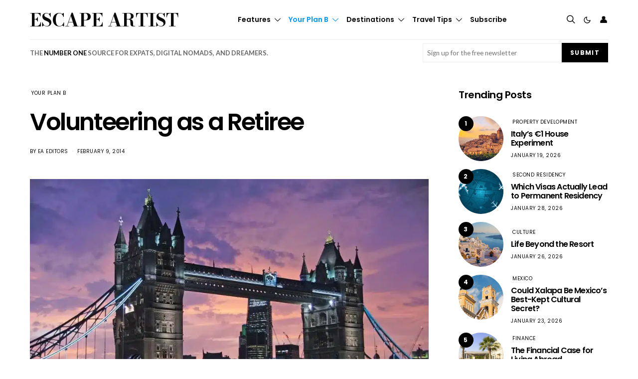

--- FILE ---
content_type: text/html; charset=UTF-8
request_url: https://www.escapeartist.com/blog/volunteering-as-a-retiree/
body_size: 65536
content:
<!DOCTYPE html>
<html lang="en-US" data-scheme='default'>
<head>
	<meta charset="UTF-8">
<script>
var gform;gform||(document.addEventListener("gform_main_scripts_loaded",function(){gform.scriptsLoaded=!0}),document.addEventListener("gform/theme/scripts_loaded",function(){gform.themeScriptsLoaded=!0}),window.addEventListener("DOMContentLoaded",function(){gform.domLoaded=!0}),gform={domLoaded:!1,scriptsLoaded:!1,themeScriptsLoaded:!1,isFormEditor:()=>"function"==typeof InitializeEditor,callIfLoaded:function(o){return!(!gform.domLoaded||!gform.scriptsLoaded||!gform.themeScriptsLoaded&&!gform.isFormEditor()||(gform.isFormEditor()&&console.warn("The use of gform.initializeOnLoaded() is deprecated in the form editor context and will be removed in Gravity Forms 3.1."),o(),0))},initializeOnLoaded:function(o){gform.callIfLoaded(o)||(document.addEventListener("gform_main_scripts_loaded",()=>{gform.scriptsLoaded=!0,gform.callIfLoaded(o)}),document.addEventListener("gform/theme/scripts_loaded",()=>{gform.themeScriptsLoaded=!0,gform.callIfLoaded(o)}),window.addEventListener("DOMContentLoaded",()=>{gform.domLoaded=!0,gform.callIfLoaded(o)}))},hooks:{action:{},filter:{}},addAction:function(o,r,e,t){gform.addHook("action",o,r,e,t)},addFilter:function(o,r,e,t){gform.addHook("filter",o,r,e,t)},doAction:function(o){gform.doHook("action",o,arguments)},applyFilters:function(o){return gform.doHook("filter",o,arguments)},removeAction:function(o,r){gform.removeHook("action",o,r)},removeFilter:function(o,r,e){gform.removeHook("filter",o,r,e)},addHook:function(o,r,e,t,n){null==gform.hooks[o][r]&&(gform.hooks[o][r]=[]);var d=gform.hooks[o][r];null==n&&(n=r+"_"+d.length),gform.hooks[o][r].push({tag:n,callable:e,priority:t=null==t?10:t})},doHook:function(r,o,e){var t;if(e=Array.prototype.slice.call(e,1),null!=gform.hooks[r][o]&&((o=gform.hooks[r][o]).sort(function(o,r){return o.priority-r.priority}),o.forEach(function(o){"function"!=typeof(t=o.callable)&&(t=window[t]),"action"==r?t.apply(null,e):e[0]=t.apply(null,e)})),"filter"==r)return e[0]},removeHook:function(o,r,t,n){var e;null!=gform.hooks[o][r]&&(e=(e=gform.hooks[o][r]).filter(function(o,r,e){return!!(null!=n&&n!=o.tag||null!=t&&t!=o.priority)}),gform.hooks[o][r]=e)}});
</script>

	<meta name="viewport" content="width=device-width, initial-scale=1">
	<link rel="profile" href="http://gmpg.org/xfn/11">
		<meta name='robots' content='index, follow, max-image-preview:large, max-snippet:-1, max-video-preview:-1' />

	<!-- This site is optimized with the Yoast SEO plugin v26.7 - https://yoast.com/wordpress/plugins/seo/ -->
	<title>Volunteering as a Retiree - Escape Artist</title>
	<link rel="canonical" href="https://www.escapeartist.com/blog/volunteering-as-a-retiree/" />
	<meta property="og:locale" content="en_US" />
	<meta property="og:type" content="article" />
	<meta property="og:title" content="Volunteering as a Retiree - Escape Artist" />
	<meta property="og:description" content="Most people who have reached their retirement age are still too young and active to just sit around and watch the news. They want to interact with other people and&hellip;" />
	<meta property="og:url" content="https://www.escapeartist.com/blog/volunteering-as-a-retiree/" />
	<meta property="og:site_name" content="Escape Artist" />
	<meta property="article:publisher" content="https://www.facebook.com/escapeartist.fb" />
	<meta property="article:published_time" content="2024-06-01T12:00:00+00:00" />
	<meta property="article:modified_time" content="2025-06-04T03:50:56+00:00" />
	<meta property="og:image" content="https://www.escapeartist.com/wp-content/uploads/2025/03/Visa-Options-in-the-UK.webp" />
	<meta property="og:image:width" content="1000" />
	<meta property="og:image:height" content="664" />
	<meta property="og:image:type" content="image/jpeg" />
	<meta name="author" content="EA Editors" />
	<meta name="twitter:card" content="summary_large_image" />
	<meta name="twitter:creator" content="@eartist_" />
	<meta name="twitter:site" content="@eartist_" />
	<meta name="twitter:label1" content="Written by" />
	<meta name="twitter:data1" content="EA Editors" />
	<meta name="twitter:label2" content="Est. reading time" />
	<meta name="twitter:data2" content="2 minutes" />
	<script type="application/ld+json" class="yoast-schema-graph">{"@context":"https://schema.org","@graph":[{"@type":"Article","@id":"https://www.escapeartist.com/blog/volunteering-as-a-retiree/#article","isPartOf":{"@id":"https://www.escapeartist.com/blog/volunteering-as-a-retiree/"},"author":{"name":"EA Editors","@id":"https://www.escapeartist.com/#/schema/person/9daed49df7a8dcba03ffb4aeb20e4784"},"headline":"Volunteering as a Retiree","datePublished":"2024-06-01T12:00:00+00:00","dateModified":"2025-06-04T03:50:56+00:00","mainEntityOfPage":{"@id":"https://www.escapeartist.com/blog/volunteering-as-a-retiree/"},"wordCount":425,"publisher":{"@id":"https://www.escapeartist.com/#organization"},"image":{"@id":"https://www.escapeartist.com/blog/volunteering-as-a-retiree/#primaryimage"},"thumbnailUrl":"https://www.escapeartist.com/wp-content/uploads/2025/03/Visa-Options-in-the-UK.webp","articleSection":["Your Plan B"],"inLanguage":"en-US"},{"@type":"WebPage","@id":"https://www.escapeartist.com/blog/volunteering-as-a-retiree/","url":"https://www.escapeartist.com/blog/volunteering-as-a-retiree/","name":"Volunteering as a Retiree - Escape Artist","isPartOf":{"@id":"https://www.escapeartist.com/#website"},"primaryImageOfPage":{"@id":"https://www.escapeartist.com/blog/volunteering-as-a-retiree/#primaryimage"},"image":{"@id":"https://www.escapeartist.com/blog/volunteering-as-a-retiree/#primaryimage"},"thumbnailUrl":"https://www.escapeartist.com/wp-content/uploads/2025/03/Visa-Options-in-the-UK.webp","datePublished":"2024-06-01T12:00:00+00:00","dateModified":"2025-06-04T03:50:56+00:00","breadcrumb":{"@id":"https://www.escapeartist.com/blog/volunteering-as-a-retiree/#breadcrumb"},"inLanguage":"en-US","potentialAction":[{"@type":"ReadAction","target":["https://www.escapeartist.com/blog/volunteering-as-a-retiree/"]}]},{"@type":"ImageObject","inLanguage":"en-US","@id":"https://www.escapeartist.com/blog/volunteering-as-a-retiree/#primaryimage","url":"https://www.escapeartist.com/wp-content/uploads/2025/03/Visa-Options-in-the-UK.webp","contentUrl":"https://www.escapeartist.com/wp-content/uploads/2025/03/Visa-Options-in-the-UK.webp","width":1000,"height":664},{"@type":"BreadcrumbList","@id":"https://www.escapeartist.com/blog/volunteering-as-a-retiree/#breadcrumb","itemListElement":[{"@type":"ListItem","position":1,"name":"Home","item":"https://www.escapeartist.com/"},{"@type":"ListItem","position":2,"name":"Volunteering as a Retiree"}]},{"@type":"WebSite","@id":"https://www.escapeartist.com/#website","url":"https://www.escapeartist.com/","name":"EscapeArtist","description":"","publisher":{"@id":"https://www.escapeartist.com/#organization"},"potentialAction":[{"@type":"SearchAction","target":{"@type":"EntryPoint","urlTemplate":"https://www.escapeartist.com/?s={search_term_string}"},"query-input":{"@type":"PropertyValueSpecification","valueRequired":true,"valueName":"search_term_string"}}],"inLanguage":"en-US"},{"@type":"Organization","@id":"https://www.escapeartist.com/#organization","name":"EscapeArtist","url":"https://www.escapeartist.com/","logo":{"@type":"ImageObject","inLanguage":"en-US","@id":"https://www.escapeartist.com/#/schema/logo/image/","url":"https://www.escapeartist.com/wp-content/uploads/2024/07/new-logo-ea-1.png","contentUrl":"https://www.escapeartist.com/wp-content/uploads/2024/07/new-logo-ea-1.png","width":408,"height":247,"caption":"EscapeArtist"},"image":{"@id":"https://www.escapeartist.com/#/schema/logo/image/"},"sameAs":["https://www.facebook.com/escapeartist.fb","https://x.com/eartist_","https://www.linkedin.com/company/30640812/admin/dashboard/"]},{"@type":"Person","@id":"https://www.escapeartist.com/#/schema/person/9daed49df7a8dcba03ffb4aeb20e4784","name":"EA Editors","image":{"@type":"ImageObject","inLanguage":"en-US","@id":"https://www.escapeartist.com/#/schema/person/image/","url":"https://secure.gravatar.com/avatar/63d153ddd60bf68c9c950e0c3cfc85d0b7dfb48840bfd630917a6f062ef3a8f8?s=96&d=mm&r=g","contentUrl":"https://secure.gravatar.com/avatar/63d153ddd60bf68c9c950e0c3cfc85d0b7dfb48840bfd630917a6f062ef3a8f8?s=96&d=mm&r=g","caption":"EA Editors"},"url":"https://www.escapeartist.com/author/eaeditors-2/"}]}</script>
	<!-- / Yoast SEO plugin. -->


<link rel='dns-prefetch' href='//www.google.com' />
<link rel='dns-prefetch' href='//fonts.googleapis.com' />
<link href='https://fonts.gstatic.com' crossorigin rel='preconnect' />
<link rel="alternate" type="application/rss+xml" title="Escape Artist &raquo; Feed" href="https://www.escapeartist.com/feed/" />
<link rel="alternate" type="application/rss+xml" title="Escape Artist &raquo; Comments Feed" href="https://www.escapeartist.com/comments/feed/" />
<link rel="alternate" title="oEmbed (JSON)" type="application/json+oembed" href="https://www.escapeartist.com/wp-json/oembed/1.0/embed?url=https%3A%2F%2Fwww.escapeartist.com%2Fblog%2Fvolunteering-as-a-retiree%2F" />
<link rel="alternate" title="oEmbed (XML)" type="text/xml+oembed" href="https://www.escapeartist.com/wp-json/oembed/1.0/embed?url=https%3A%2F%2Fwww.escapeartist.com%2Fblog%2Fvolunteering-as-a-retiree%2F&#038;format=xml" />
			<link rel="preload" href="https://www.escapeartist.com/wp-content/plugins/canvas/assets/fonts/canvas-icons.woff" as="font" type="font/woff" crossorigin>
			<!-- www.escapeartist.com is managing ads with Advanced Ads 2.0.16 – https://wpadvancedads.com/ --><!--noptimize--><script id="escap-ready">
			window.advanced_ads_ready=function(e,a){a=a||"complete";var d=function(e){return"interactive"===a?"loading"!==e:"complete"===e};d(document.readyState)?e():document.addEventListener("readystatechange",(function(a){d(a.target.readyState)&&e()}),{once:"interactive"===a})},window.advanced_ads_ready_queue=window.advanced_ads_ready_queue||[];		</script>
		<!--/noptimize--><style id='wp-img-auto-sizes-contain-inline-css'>
img:is([sizes=auto i],[sizes^="auto," i]){contain-intrinsic-size:3000px 1500px}
/*# sourceURL=wp-img-auto-sizes-contain-inline-css */
</style>
<link rel='stylesheet' id='canvas-css' href='https://www.escapeartist.com/wp-content/plugins/canvas/assets/css/canvas.css?ver=2.5.1' media='all' />
<link rel='alternate stylesheet' id='powerkit-icons-css' href='https://www.escapeartist.com/wp-content/plugins/powerkit/assets/fonts/powerkit-icons.woff?ver=3.0.4' as='font' type='font/wof' crossorigin />
<link rel='stylesheet' id='powerkit-css' href='https://www.escapeartist.com/wp-content/plugins/powerkit/assets/css/powerkit.css?ver=3.0.4' media='all' />
<style id='wp-emoji-styles-inline-css'>

	img.wp-smiley, img.emoji {
		display: inline !important;
		border: none !important;
		box-shadow: none !important;
		height: 1em !important;
		width: 1em !important;
		margin: 0 0.07em !important;
		vertical-align: -0.1em !important;
		background: none !important;
		padding: 0 !important;
	}
/*# sourceURL=wp-emoji-styles-inline-css */
</style>
<style id='wp-block-library-inline-css'>
:root{--wp-block-synced-color:#7a00df;--wp-block-synced-color--rgb:122,0,223;--wp-bound-block-color:var(--wp-block-synced-color);--wp-editor-canvas-background:#ddd;--wp-admin-theme-color:#007cba;--wp-admin-theme-color--rgb:0,124,186;--wp-admin-theme-color-darker-10:#006ba1;--wp-admin-theme-color-darker-10--rgb:0,107,160.5;--wp-admin-theme-color-darker-20:#005a87;--wp-admin-theme-color-darker-20--rgb:0,90,135;--wp-admin-border-width-focus:2px}@media (min-resolution:192dpi){:root{--wp-admin-border-width-focus:1.5px}}.wp-element-button{cursor:pointer}:root .has-very-light-gray-background-color{background-color:#eee}:root .has-very-dark-gray-background-color{background-color:#313131}:root .has-very-light-gray-color{color:#eee}:root .has-very-dark-gray-color{color:#313131}:root .has-vivid-green-cyan-to-vivid-cyan-blue-gradient-background{background:linear-gradient(135deg,#00d084,#0693e3)}:root .has-purple-crush-gradient-background{background:linear-gradient(135deg,#34e2e4,#4721fb 50%,#ab1dfe)}:root .has-hazy-dawn-gradient-background{background:linear-gradient(135deg,#faaca8,#dad0ec)}:root .has-subdued-olive-gradient-background{background:linear-gradient(135deg,#fafae1,#67a671)}:root .has-atomic-cream-gradient-background{background:linear-gradient(135deg,#fdd79a,#004a59)}:root .has-nightshade-gradient-background{background:linear-gradient(135deg,#330968,#31cdcf)}:root .has-midnight-gradient-background{background:linear-gradient(135deg,#020381,#2874fc)}:root{--wp--preset--font-size--normal:16px;--wp--preset--font-size--huge:42px}.has-regular-font-size{font-size:1em}.has-larger-font-size{font-size:2.625em}.has-normal-font-size{font-size:var(--wp--preset--font-size--normal)}.has-huge-font-size{font-size:var(--wp--preset--font-size--huge)}.has-text-align-center{text-align:center}.has-text-align-left{text-align:left}.has-text-align-right{text-align:right}.has-fit-text{white-space:nowrap!important}#end-resizable-editor-section{display:none}.aligncenter{clear:both}.items-justified-left{justify-content:flex-start}.items-justified-center{justify-content:center}.items-justified-right{justify-content:flex-end}.items-justified-space-between{justify-content:space-between}.screen-reader-text{border:0;clip-path:inset(50%);height:1px;margin:-1px;overflow:hidden;padding:0;position:absolute;width:1px;word-wrap:normal!important}.screen-reader-text:focus{background-color:#ddd;clip-path:none;color:#444;display:block;font-size:1em;height:auto;left:5px;line-height:normal;padding:15px 23px 14px;text-decoration:none;top:5px;width:auto;z-index:100000}html :where(.has-border-color){border-style:solid}html :where([style*=border-top-color]){border-top-style:solid}html :where([style*=border-right-color]){border-right-style:solid}html :where([style*=border-bottom-color]){border-bottom-style:solid}html :where([style*=border-left-color]){border-left-style:solid}html :where([style*=border-width]){border-style:solid}html :where([style*=border-top-width]){border-top-style:solid}html :where([style*=border-right-width]){border-right-style:solid}html :where([style*=border-bottom-width]){border-bottom-style:solid}html :where([style*=border-left-width]){border-left-style:solid}html :where(img[class*=wp-image-]){height:auto;max-width:100%}:where(figure){margin:0 0 1em}html :where(.is-position-sticky){--wp-admin--admin-bar--position-offset:var(--wp-admin--admin-bar--height,0px)}@media screen and (max-width:600px){html :where(.is-position-sticky){--wp-admin--admin-bar--position-offset:0px}}

/*# sourceURL=wp-block-library-inline-css */
</style><link rel='stylesheet' id='wc-blocks-style-css' href='https://www.escapeartist.com/wp-content/plugins/woocommerce/assets/client/blocks/wc-blocks.css?ver=wc-10.4.3' media='all' />
<link rel='stylesheet' id='canvas-block-posts-style-css' href='https://www.escapeartist.com/wp-content/plugins/canvas/components/posts/block-posts/block-posts.css?ver=1750220466' media='all' />
<style id='global-styles-inline-css'>
:root{--wp--preset--aspect-ratio--square: 1;--wp--preset--aspect-ratio--4-3: 4/3;--wp--preset--aspect-ratio--3-4: 3/4;--wp--preset--aspect-ratio--3-2: 3/2;--wp--preset--aspect-ratio--2-3: 2/3;--wp--preset--aspect-ratio--16-9: 16/9;--wp--preset--aspect-ratio--9-16: 9/16;--wp--preset--color--black: #000000;--wp--preset--color--cyan-bluish-gray: #abb8c3;--wp--preset--color--white: #FFFFFF;--wp--preset--color--pale-pink: #f78da7;--wp--preset--color--vivid-red: #ce2e2e;--wp--preset--color--luminous-vivid-orange: #ff6900;--wp--preset--color--luminous-vivid-amber: #fcb902;--wp--preset--color--light-green-cyan: #7bdcb5;--wp--preset--color--vivid-green-cyan: #01d083;--wp--preset--color--pale-cyan-blue: #8ed1fc;--wp--preset--color--vivid-cyan-blue: #0693e3;--wp--preset--color--vivid-purple: #9b51e0;--wp--preset--color--secondary: #f8f8f8;--wp--preset--gradient--vivid-cyan-blue-to-vivid-purple: linear-gradient(135deg,rgb(6,147,227) 0%,rgb(155,81,224) 100%);--wp--preset--gradient--light-green-cyan-to-vivid-green-cyan: linear-gradient(135deg,rgb(122,220,180) 0%,rgb(0,208,130) 100%);--wp--preset--gradient--luminous-vivid-amber-to-luminous-vivid-orange: linear-gradient(135deg,rgb(252,185,0) 0%,rgb(255,105,0) 100%);--wp--preset--gradient--luminous-vivid-orange-to-vivid-red: linear-gradient(135deg,rgb(255,105,0) 0%,rgb(207,46,46) 100%);--wp--preset--gradient--very-light-gray-to-cyan-bluish-gray: linear-gradient(135deg,rgb(238,238,238) 0%,rgb(169,184,195) 100%);--wp--preset--gradient--cool-to-warm-spectrum: linear-gradient(135deg,rgb(74,234,220) 0%,rgb(151,120,209) 20%,rgb(207,42,186) 40%,rgb(238,44,130) 60%,rgb(251,105,98) 80%,rgb(254,248,76) 100%);--wp--preset--gradient--blush-light-purple: linear-gradient(135deg,rgb(255,206,236) 0%,rgb(152,150,240) 100%);--wp--preset--gradient--blush-bordeaux: linear-gradient(135deg,rgb(254,205,165) 0%,rgb(254,45,45) 50%,rgb(107,0,62) 100%);--wp--preset--gradient--luminous-dusk: linear-gradient(135deg,rgb(255,203,112) 0%,rgb(199,81,192) 50%,rgb(65,88,208) 100%);--wp--preset--gradient--pale-ocean: linear-gradient(135deg,rgb(255,245,203) 0%,rgb(182,227,212) 50%,rgb(51,167,181) 100%);--wp--preset--gradient--electric-grass: linear-gradient(135deg,rgb(202,248,128) 0%,rgb(113,206,126) 100%);--wp--preset--gradient--midnight: linear-gradient(135deg,rgb(2,3,129) 0%,rgb(40,116,252) 100%);--wp--preset--font-size--small: 13px;--wp--preset--font-size--medium: 20px;--wp--preset--font-size--large: 36px;--wp--preset--font-size--x-large: 42px;--wp--preset--spacing--20: 0.44rem;--wp--preset--spacing--30: 0.67rem;--wp--preset--spacing--40: 1rem;--wp--preset--spacing--50: 1.5rem;--wp--preset--spacing--60: 2.25rem;--wp--preset--spacing--70: 3.38rem;--wp--preset--spacing--80: 5.06rem;--wp--preset--shadow--natural: 6px 6px 9px rgba(0, 0, 0, 0.2);--wp--preset--shadow--deep: 12px 12px 50px rgba(0, 0, 0, 0.4);--wp--preset--shadow--sharp: 6px 6px 0px rgba(0, 0, 0, 0.2);--wp--preset--shadow--outlined: 6px 6px 0px -3px rgb(255, 255, 255), 6px 6px rgb(0, 0, 0);--wp--preset--shadow--crisp: 6px 6px 0px rgb(0, 0, 0);}:where(.is-layout-flex){gap: 0.5em;}:where(.is-layout-grid){gap: 0.5em;}body .is-layout-flex{display: flex;}.is-layout-flex{flex-wrap: wrap;align-items: center;}.is-layout-flex > :is(*, div){margin: 0;}body .is-layout-grid{display: grid;}.is-layout-grid > :is(*, div){margin: 0;}:where(.wp-block-columns.is-layout-flex){gap: 2em;}:where(.wp-block-columns.is-layout-grid){gap: 2em;}:where(.wp-block-post-template.is-layout-flex){gap: 1.25em;}:where(.wp-block-post-template.is-layout-grid){gap: 1.25em;}.has-black-color{color: var(--wp--preset--color--black) !important;}.has-cyan-bluish-gray-color{color: var(--wp--preset--color--cyan-bluish-gray) !important;}.has-white-color{color: var(--wp--preset--color--white) !important;}.has-pale-pink-color{color: var(--wp--preset--color--pale-pink) !important;}.has-vivid-red-color{color: var(--wp--preset--color--vivid-red) !important;}.has-luminous-vivid-orange-color{color: var(--wp--preset--color--luminous-vivid-orange) !important;}.has-luminous-vivid-amber-color{color: var(--wp--preset--color--luminous-vivid-amber) !important;}.has-light-green-cyan-color{color: var(--wp--preset--color--light-green-cyan) !important;}.has-vivid-green-cyan-color{color: var(--wp--preset--color--vivid-green-cyan) !important;}.has-pale-cyan-blue-color{color: var(--wp--preset--color--pale-cyan-blue) !important;}.has-vivid-cyan-blue-color{color: var(--wp--preset--color--vivid-cyan-blue) !important;}.has-vivid-purple-color{color: var(--wp--preset--color--vivid-purple) !important;}.has-black-background-color{background-color: var(--wp--preset--color--black) !important;}.has-cyan-bluish-gray-background-color{background-color: var(--wp--preset--color--cyan-bluish-gray) !important;}.has-white-background-color{background-color: var(--wp--preset--color--white) !important;}.has-pale-pink-background-color{background-color: var(--wp--preset--color--pale-pink) !important;}.has-vivid-red-background-color{background-color: var(--wp--preset--color--vivid-red) !important;}.has-luminous-vivid-orange-background-color{background-color: var(--wp--preset--color--luminous-vivid-orange) !important;}.has-luminous-vivid-amber-background-color{background-color: var(--wp--preset--color--luminous-vivid-amber) !important;}.has-light-green-cyan-background-color{background-color: var(--wp--preset--color--light-green-cyan) !important;}.has-vivid-green-cyan-background-color{background-color: var(--wp--preset--color--vivid-green-cyan) !important;}.has-pale-cyan-blue-background-color{background-color: var(--wp--preset--color--pale-cyan-blue) !important;}.has-vivid-cyan-blue-background-color{background-color: var(--wp--preset--color--vivid-cyan-blue) !important;}.has-vivid-purple-background-color{background-color: var(--wp--preset--color--vivid-purple) !important;}.has-black-border-color{border-color: var(--wp--preset--color--black) !important;}.has-cyan-bluish-gray-border-color{border-color: var(--wp--preset--color--cyan-bluish-gray) !important;}.has-white-border-color{border-color: var(--wp--preset--color--white) !important;}.has-pale-pink-border-color{border-color: var(--wp--preset--color--pale-pink) !important;}.has-vivid-red-border-color{border-color: var(--wp--preset--color--vivid-red) !important;}.has-luminous-vivid-orange-border-color{border-color: var(--wp--preset--color--luminous-vivid-orange) !important;}.has-luminous-vivid-amber-border-color{border-color: var(--wp--preset--color--luminous-vivid-amber) !important;}.has-light-green-cyan-border-color{border-color: var(--wp--preset--color--light-green-cyan) !important;}.has-vivid-green-cyan-border-color{border-color: var(--wp--preset--color--vivid-green-cyan) !important;}.has-pale-cyan-blue-border-color{border-color: var(--wp--preset--color--pale-cyan-blue) !important;}.has-vivid-cyan-blue-border-color{border-color: var(--wp--preset--color--vivid-cyan-blue) !important;}.has-vivid-purple-border-color{border-color: var(--wp--preset--color--vivid-purple) !important;}.has-vivid-cyan-blue-to-vivid-purple-gradient-background{background: var(--wp--preset--gradient--vivid-cyan-blue-to-vivid-purple) !important;}.has-light-green-cyan-to-vivid-green-cyan-gradient-background{background: var(--wp--preset--gradient--light-green-cyan-to-vivid-green-cyan) !important;}.has-luminous-vivid-amber-to-luminous-vivid-orange-gradient-background{background: var(--wp--preset--gradient--luminous-vivid-amber-to-luminous-vivid-orange) !important;}.has-luminous-vivid-orange-to-vivid-red-gradient-background{background: var(--wp--preset--gradient--luminous-vivid-orange-to-vivid-red) !important;}.has-very-light-gray-to-cyan-bluish-gray-gradient-background{background: var(--wp--preset--gradient--very-light-gray-to-cyan-bluish-gray) !important;}.has-cool-to-warm-spectrum-gradient-background{background: var(--wp--preset--gradient--cool-to-warm-spectrum) !important;}.has-blush-light-purple-gradient-background{background: var(--wp--preset--gradient--blush-light-purple) !important;}.has-blush-bordeaux-gradient-background{background: var(--wp--preset--gradient--blush-bordeaux) !important;}.has-luminous-dusk-gradient-background{background: var(--wp--preset--gradient--luminous-dusk) !important;}.has-pale-ocean-gradient-background{background: var(--wp--preset--gradient--pale-ocean) !important;}.has-electric-grass-gradient-background{background: var(--wp--preset--gradient--electric-grass) !important;}.has-midnight-gradient-background{background: var(--wp--preset--gradient--midnight) !important;}.has-small-font-size{font-size: var(--wp--preset--font-size--small) !important;}.has-medium-font-size{font-size: var(--wp--preset--font-size--medium) !important;}.has-large-font-size{font-size: var(--wp--preset--font-size--large) !important;}.has-x-large-font-size{font-size: var(--wp--preset--font-size--x-large) !important;}
/*# sourceURL=global-styles-inline-css */
</style>

<style id='classic-theme-styles-inline-css'>
/*! This file is auto-generated */
.wp-block-button__link{color:#fff;background-color:#32373c;border-radius:9999px;box-shadow:none;text-decoration:none;padding:calc(.667em + 2px) calc(1.333em + 2px);font-size:1.125em}.wp-block-file__button{background:#32373c;color:#fff;text-decoration:none}
/*# sourceURL=/wp-includes/css/classic-themes.min.css */
</style>
<link rel='stylesheet' id='canvas-block-posts-sidebar-css' href='https://www.escapeartist.com/wp-content/plugins/canvas/components/posts/block-posts-sidebar/block-posts-sidebar.css?ver=1750220466' media='all' />
<link rel='stylesheet' id='wp-components-css' href='https://www.escapeartist.com/wp-includes/css/dist/components/style.min.css?ver=6.9' media='all' />
<link rel='stylesheet' id='wp-preferences-css' href='https://www.escapeartist.com/wp-includes/css/dist/preferences/style.min.css?ver=6.9' media='all' />
<link rel='stylesheet' id='wp-block-editor-css' href='https://www.escapeartist.com/wp-includes/css/dist/block-editor/style.min.css?ver=6.9' media='all' />
<link rel='stylesheet' id='popup-maker-block-library-style-css' href='https://www.escapeartist.com/wp-content/plugins/popup-maker/dist/packages/block-library-style.css?ver=dbea705cfafe089d65f1' media='all' />
<link rel='stylesheet' id='csco-block-posts-sidebar-style-css' href='https://www.escapeartist.com/wp-content/themes/authentic/css/blocks/posts-sidebar.css?ver=1742045279' media='all' />
<link rel='stylesheet' id='csco-block-twitter-slider-style-css' href='https://www.escapeartist.com/wp-content/themes/authentic/css/blocks/twitter-slider.css?ver=1742045279' media='all' />
<link rel='stylesheet' id='csco-block-tiles-style-css' href='https://www.escapeartist.com/wp-content/themes/authentic/css/blocks/tiles.css?ver=1742045279' media='all' />
<link rel='stylesheet' id='csco-block-horizontal-tiles-style-css' href='https://www.escapeartist.com/wp-content/themes/authentic/css/blocks/horizontal-tiles.css?ver=1742045279' media='all' />
<link rel='stylesheet' id='csco-block-full-style-css' href='https://www.escapeartist.com/wp-content/themes/authentic/css/blocks/full.css?ver=1742045279' media='all' />
<link rel='stylesheet' id='csco-block-slider-style-css' href='https://www.escapeartist.com/wp-content/themes/authentic/css/blocks/slider.css?ver=1742045279' media='all' />
<link rel='stylesheet' id='csco-block-carousel-style-css' href='https://www.escapeartist.com/wp-content/themes/authentic/css/blocks/carousel.css?ver=1742045279' media='all' />
<link rel='stylesheet' id='csco-block-wide-style-css' href='https://www.escapeartist.com/wp-content/themes/authentic/css/blocks/wide.css?ver=1742045279' media='all' />
<link rel='stylesheet' id='csco-block-narrow-style-css' href='https://www.escapeartist.com/wp-content/themes/authentic/css/blocks/narrow.css?ver=1742045279' media='all' />
<link rel='stylesheet' id='advanced-popups-css' href='https://www.escapeartist.com/wp-content/plugins/advanced-popups/public/css/advanced-popups-public.css?ver=1.2.2' media='all' />
<link rel='stylesheet' id='canvas-block-heading-style-css' href='https://www.escapeartist.com/wp-content/plugins/canvas/components/content-formatting/block-heading/block.css?ver=1750220466' media='all' />
<link rel='stylesheet' id='canvas-block-list-style-css' href='https://www.escapeartist.com/wp-content/plugins/canvas/components/content-formatting/block-list/block.css?ver=1750220466' media='all' />
<link rel='stylesheet' id='canvas-block-paragraph-style-css' href='https://www.escapeartist.com/wp-content/plugins/canvas/components/content-formatting/block-paragraph/block.css?ver=1750220466' media='all' />
<link rel='stylesheet' id='canvas-block-separator-style-css' href='https://www.escapeartist.com/wp-content/plugins/canvas/components/content-formatting/block-separator/block.css?ver=1750220466' media='all' />
<link rel='stylesheet' id='canvas-block-group-style-css' href='https://www.escapeartist.com/wp-content/plugins/canvas/components/basic-elements/block-group/block.css?ver=1750220466' media='all' />
<link rel='stylesheet' id='canvas-block-cover-style-css' href='https://www.escapeartist.com/wp-content/plugins/canvas/components/basic-elements/block-cover/block.css?ver=1750220466' media='all' />
<link rel='stylesheet' id='pmpro_frontend_base-css' href='https://www.escapeartist.com/wp-content/plugins/paid-memberships-pro/css/frontend/base.css?ver=3.6.4' media='all' />
<link rel='stylesheet' id='pmpro_frontend_variation_1-css' href='https://www.escapeartist.com/wp-content/plugins/paid-memberships-pro/css/frontend/variation_1.css?ver=3.6.4' media='all' />
<link rel='stylesheet' id='powerkit-author-box-css' href='https://www.escapeartist.com/wp-content/plugins/powerkit/modules/author-box/public/css/public-powerkit-author-box.css?ver=3.0.4' media='all' />
<link rel='stylesheet' id='powerkit-basic-elements-css' href='https://www.escapeartist.com/wp-content/plugins/powerkit/modules/basic-elements/public/css/public-powerkit-basic-elements.css?ver=3.0.4' media='screen' />
<link rel='stylesheet' id='powerkit-coming-soon-css' href='https://www.escapeartist.com/wp-content/plugins/powerkit/modules/coming-soon/public/css/public-powerkit-coming-soon.css?ver=3.0.4' media='all' />
<link rel='stylesheet' id='powerkit-content-formatting-css' href='https://www.escapeartist.com/wp-content/plugins/powerkit/modules/content-formatting/public/css/public-powerkit-content-formatting.css?ver=3.0.4' media='all' />
<link rel='stylesheet' id='powerkit-сontributors-css' href='https://www.escapeartist.com/wp-content/plugins/powerkit/modules/contributors/public/css/public-powerkit-contributors.css?ver=3.0.4' media='all' />
<link rel='stylesheet' id='powerkit-featured-categories-css' href='https://www.escapeartist.com/wp-content/plugins/powerkit/modules/featured-categories/public/css/public-powerkit-featured-categories.css?ver=3.0.4' media='all' />
<link rel='stylesheet' id='powerkit-inline-posts-css' href='https://www.escapeartist.com/wp-content/plugins/powerkit/modules/inline-posts/public/css/public-powerkit-inline-posts.css?ver=3.0.4' media='all' />
<link rel='stylesheet' id='powerkit-justified-gallery-css' href='https://www.escapeartist.com/wp-content/plugins/powerkit/modules/justified-gallery/public/css/public-powerkit-justified-gallery.css?ver=3.0.4' media='all' />
<link rel='stylesheet' id='glightbox-css' href='https://www.escapeartist.com/wp-content/plugins/powerkit/modules/lightbox/public/css/glightbox.min.css?ver=3.0.4' media='all' />
<link rel='stylesheet' id='powerkit-lightbox-css' href='https://www.escapeartist.com/wp-content/plugins/powerkit/modules/lightbox/public/css/public-powerkit-lightbox.css?ver=3.0.4' media='all' />
<link rel='stylesheet' id='powerkit-scroll-to-top-css' href='https://www.escapeartist.com/wp-content/plugins/powerkit/modules/scroll-to-top/public/css/public-powerkit-scroll-to-top.css?ver=3.0.4' media='all' />
<link rel='stylesheet' id='powerkit-share-buttons-css' href='https://www.escapeartist.com/wp-content/plugins/powerkit/modules/share-buttons/public/css/public-powerkit-share-buttons.css?ver=3.0.4' media='all' />
<link rel='stylesheet' id='powerkit-social-links-css' href='https://www.escapeartist.com/wp-content/plugins/powerkit/modules/social-links/public/css/public-powerkit-social-links.css?ver=3.0.4' media='all' />
<link rel='stylesheet' id='powerkit-table-of-contents-css' href='https://www.escapeartist.com/wp-content/plugins/powerkit/modules/table-of-contents/public/css/public-powerkit-table-of-contents.css?ver=3.0.4' media='all' />
<link rel='stylesheet' id='powerkit-widget-about-css' href='https://www.escapeartist.com/wp-content/plugins/powerkit/modules/widget-about/public/css/public-powerkit-widget-about.css?ver=3.0.4' media='all' />
<link rel='stylesheet' id='magnific-popup-css' href='https://www.escapeartist.com/wp-content/plugins/sight/render/css/magnific-popup.css?ver=1747216066' media='all' />
<link rel='stylesheet' id='sight-css' href='https://www.escapeartist.com/wp-content/plugins/sight/render/css/sight.css?ver=1747216066' media='all' />
<link rel='stylesheet' id='sight-common-css' href='https://www.escapeartist.com/wp-content/plugins/sight/render/css/sight-common.css?ver=1747216066' media='all' />
<link rel='stylesheet' id='sight-lightbox-css' href='https://www.escapeartist.com/wp-content/plugins/sight/render/css/sight-lightbox.css?ver=1747216066' media='all' />
<link rel='stylesheet' id='wonderplugin-3dcarousel-style-css' href='https://www.escapeartist.com/wp-content/plugins/wonderplugin-3dcarousel/engine/wonderplugin3dcarousel.css?ver=4.6' media='all' />
<link rel='stylesheet' id='woocommerce-layout-css' href='https://www.escapeartist.com/wp-content/plugins/woocommerce/assets/css/woocommerce-layout.css?ver=10.4.3' media='all' />
<link rel='stylesheet' id='woocommerce-smallscreen-css' href='https://www.escapeartist.com/wp-content/plugins/woocommerce/assets/css/woocommerce-smallscreen.css?ver=10.4.3' media='only screen and (max-width: 768px)' />
<link rel='stylesheet' id='woocommerce-general-css' href='https://www.escapeartist.com/wp-content/plugins/woocommerce/assets/css/woocommerce.css?ver=10.4.3' media='all' />
<style id='woocommerce-inline-inline-css'>
.woocommerce form .form-row .required { visibility: visible; }
/*# sourceURL=woocommerce-inline-inline-css */
</style>
<link rel='stylesheet' id='wpa-style-css' href='https://www.escapeartist.com/wp-content/plugins/wp-accessibility/css/wpa-style.css?ver=2.2.6' media='all' />
<style id='wpa-style-inline-css'>
:root { --admin-bar-top : 7px; }
/*# sourceURL=wpa-style-inline-css */
</style>
<link rel='stylesheet' id='csco_css_wc-css' href='https://www.escapeartist.com/wp-content/themes/authentic/css/woocommerce.css?ver=1.0.0' media='all' />
<link rel='stylesheet' id='csco-styles-css' href='https://www.escapeartist.com/wp-content/themes/authentic/style.css?ver=1.0.0' media='all' />
<link rel='stylesheet' id='searchwp-live-search-css' href='https://www.escapeartist.com/wp-content/plugins/searchwp-live-ajax-search/assets/styles/style.min.css?ver=1.8.7' media='all' />
<style id='searchwp-live-search-inline-css'>
.searchwp-live-search-result .searchwp-live-search-result--title a {
  font-size: 16px;
}
.searchwp-live-search-result .searchwp-live-search-result--price {
  font-size: 14px;
}
.searchwp-live-search-result .searchwp-live-search-result--add-to-cart .button {
  font-size: 14px;
}

/*# sourceURL=searchwp-live-search-inline-css */
</style>
<style id='wp-block-heading-inline-css'>
h1:where(.wp-block-heading).has-background,h2:where(.wp-block-heading).has-background,h3:where(.wp-block-heading).has-background,h4:where(.wp-block-heading).has-background,h5:where(.wp-block-heading).has-background,h6:where(.wp-block-heading).has-background{padding:1.25em 2.375em}h1.has-text-align-left[style*=writing-mode]:where([style*=vertical-lr]),h1.has-text-align-right[style*=writing-mode]:where([style*=vertical-rl]),h2.has-text-align-left[style*=writing-mode]:where([style*=vertical-lr]),h2.has-text-align-right[style*=writing-mode]:where([style*=vertical-rl]),h3.has-text-align-left[style*=writing-mode]:where([style*=vertical-lr]),h3.has-text-align-right[style*=writing-mode]:where([style*=vertical-rl]),h4.has-text-align-left[style*=writing-mode]:where([style*=vertical-lr]),h4.has-text-align-right[style*=writing-mode]:where([style*=vertical-rl]),h5.has-text-align-left[style*=writing-mode]:where([style*=vertical-lr]),h5.has-text-align-right[style*=writing-mode]:where([style*=vertical-rl]),h6.has-text-align-left[style*=writing-mode]:where([style*=vertical-lr]),h6.has-text-align-right[style*=writing-mode]:where([style*=vertical-rl]){rotate:180deg}
/*# sourceURL=https://www.escapeartist.com/wp-includes/blocks/heading/style.min.css */
</style>
<style id='wp-block-paragraph-inline-css'>
.is-small-text{font-size:.875em}.is-regular-text{font-size:1em}.is-large-text{font-size:2.25em}.is-larger-text{font-size:3em}.has-drop-cap:not(:focus):first-letter{float:left;font-size:8.4em;font-style:normal;font-weight:100;line-height:.68;margin:.05em .1em 0 0;text-transform:uppercase}body.rtl .has-drop-cap:not(:focus):first-letter{float:none;margin-left:.1em}p.has-drop-cap.has-background{overflow:hidden}:root :where(p.has-background){padding:1.25em 2.375em}:where(p.has-text-color:not(.has-link-color)) a{color:inherit}p.has-text-align-left[style*="writing-mode:vertical-lr"],p.has-text-align-right[style*="writing-mode:vertical-rl"]{rotate:180deg}
/*# sourceURL=https://www.escapeartist.com/wp-includes/blocks/paragraph/style.min.css */
</style>
<link rel='stylesheet' id='popup-maker-site-css' href='https://www.escapeartist.com/wp-content/plugins/popup-maker/dist/assets/site.css?ver=1.21.5' media='all' />
<style id='popup-maker-site-inline-css'>
/* Popup Google Fonts */
@import url('//fonts.googleapis.com/css?family=Montserrat:100');

/* Popup Theme 2376: Default Theme */
.pum-theme-2376, .pum-theme-default-theme { background-color: rgba( 255, 255, 255, 1.00 ) } 
.pum-theme-2376 .pum-container, .pum-theme-default-theme .pum-container { padding: 18px; border-radius: 0px; border: 1px none #000000; box-shadow: 1px 1px 3px 0px rgba( 2, 2, 2, 0.23 ); background-color: rgba( 249, 249, 249, 1.00 ) } 
.pum-theme-2376 .pum-title, .pum-theme-default-theme .pum-title { color: #000000; text-align: left; text-shadow: 0px 0px 0px rgba( 2, 2, 2, 0.23 ); font-family: inherit; font-weight: 400; font-size: 32px; font-style: normal; line-height: 36px } 
.pum-theme-2376 .pum-content, .pum-theme-default-theme .pum-content { color: #8c8c8c; font-family: inherit; font-weight: 400; font-style: inherit } 
.pum-theme-2376 .pum-content + .pum-close, .pum-theme-default-theme .pum-content + .pum-close { position: absolute; height: auto; width: auto; left: auto; right: 0px; bottom: auto; top: 0px; padding: 8px; color: #ffffff; font-family: inherit; font-weight: 400; font-size: 12px; font-style: inherit; line-height: 36px; border: 1px none #ffffff; border-radius: 0px; box-shadow: 1px 1px 3px 0px rgba( 2, 2, 2, 0.23 ); text-shadow: 0px 0px 0px rgba( 0, 0, 0, 0.23 ); background-color: rgba( 0, 183, 205, 1.00 ) } 

/* Popup Theme 2377: Light Box */
.pum-theme-2377, .pum-theme-lightbox { background-color: rgba( 0, 0, 0, 0.60 ) } 
.pum-theme-2377 .pum-container, .pum-theme-lightbox .pum-container { padding: 18px; border-radius: 3px; border: 8px solid #000000; box-shadow: 0px 0px 30px 0px rgba( 2, 2, 2, 1.00 ); background-color: rgba( 255, 255, 255, 1.00 ) } 
.pum-theme-2377 .pum-title, .pum-theme-lightbox .pum-title { color: #000000; text-align: left; text-shadow: 0px 0px 0px rgba( 2, 2, 2, 0.23 ); font-family: inherit; font-weight: 100; font-size: 32px; line-height: 36px } 
.pum-theme-2377 .pum-content, .pum-theme-lightbox .pum-content { color: #000000; font-family: inherit; font-weight: 100 } 
.pum-theme-2377 .pum-content + .pum-close, .pum-theme-lightbox .pum-content + .pum-close { position: absolute; height: 26px; width: 26px; left: auto; right: -13px; bottom: auto; top: -13px; padding: 0px; color: #ffffff; font-family: Arial; font-weight: 100; font-size: 24px; line-height: 24px; border: 2px solid #ffffff; border-radius: 26px; box-shadow: 0px 0px 15px 1px rgba( 2, 2, 2, 0.75 ); text-shadow: 0px 0px 0px rgba( 0, 0, 0, 0.23 ); background-color: rgba( 0, 0, 0, 1.00 ) } 

/* Popup Theme 2378: Enterprise Blue */
.pum-theme-2378, .pum-theme-enterprise-blue { background-color: rgba( 0, 0, 0, 0.70 ) } 
.pum-theme-2378 .pum-container, .pum-theme-enterprise-blue .pum-container { padding: 28px; border-radius: 5px; border: 1px none #000000; box-shadow: 0px 10px 25px 4px rgba( 2, 2, 2, 0.50 ); background-color: rgba( 255, 255, 255, 1.00 ) } 
.pum-theme-2378 .pum-title, .pum-theme-enterprise-blue .pum-title { color: #315b7c; text-align: left; text-shadow: 0px 0px 0px rgba( 2, 2, 2, 0.23 ); font-family: inherit; font-weight: 100; font-size: 34px; line-height: 36px } 
.pum-theme-2378 .pum-content, .pum-theme-enterprise-blue .pum-content { color: #2d2d2d; font-family: inherit; font-weight: 100 } 
.pum-theme-2378 .pum-content + .pum-close, .pum-theme-enterprise-blue .pum-content + .pum-close { position: absolute; height: 28px; width: 28px; left: auto; right: 8px; bottom: auto; top: 8px; padding: 4px; color: #ffffff; font-family: Times New Roman; font-weight: 100; font-size: 20px; line-height: 20px; border: 1px none #ffffff; border-radius: 42px; box-shadow: 0px 0px 0px 0px rgba( 2, 2, 2, 0.23 ); text-shadow: 0px 0px 0px rgba( 0, 0, 0, 0.23 ); background-color: rgba( 49, 91, 124, 1.00 ) } 

/* Popup Theme 2379: Hello Box */
.pum-theme-2379, .pum-theme-hello-box { background-color: rgba( 0, 0, 0, 0.75 ) } 
.pum-theme-2379 .pum-container, .pum-theme-hello-box .pum-container { padding: 30px; border-radius: 80px; border: 14px solid #81d742; box-shadow: 0px 0px 0px 0px rgba( 2, 2, 2, 0.00 ); background-color: rgba( 255, 255, 255, 1.00 ) } 
.pum-theme-2379 .pum-title, .pum-theme-hello-box .pum-title { color: #2d2d2d; text-align: left; text-shadow: 0px 0px 0px rgba( 2, 2, 2, 0.23 ); font-family: Montserrat; font-weight: 100; font-size: 32px; line-height: 36px } 
.pum-theme-2379 .pum-content, .pum-theme-hello-box .pum-content { color: #2d2d2d; font-family: inherit; font-weight: 100 } 
.pum-theme-2379 .pum-content + .pum-close, .pum-theme-hello-box .pum-content + .pum-close { position: absolute; height: auto; width: auto; left: auto; right: -30px; bottom: auto; top: -30px; padding: 0px; color: #2d2d2d; font-family: Times New Roman; font-weight: 100; font-size: 32px; line-height: 28px; border: 1px none #ffffff; border-radius: 28px; box-shadow: 0px 0px 0px 0px rgba( 2, 2, 2, 0.23 ); text-shadow: 0px 0px 0px rgba( 0, 0, 0, 0.23 ); background-color: rgba( 255, 255, 255, 1.00 ) } 

/* Popup Theme 2380: Cutting Edge */
.pum-theme-2380, .pum-theme-cutting-edge { background-color: rgba( 0, 0, 0, 0.50 ) } 
.pum-theme-2380 .pum-container, .pum-theme-cutting-edge .pum-container { padding: 18px; border-radius: 0px; border: 1px none #000000; box-shadow: 0px 10px 25px 0px rgba( 2, 2, 2, 0.50 ); background-color: rgba( 30, 115, 190, 1.00 ) } 
.pum-theme-2380 .pum-title, .pum-theme-cutting-edge .pum-title { color: #ffffff; text-align: left; text-shadow: 0px 0px 0px rgba( 2, 2, 2, 0.23 ); font-family: Sans-Serif; font-weight: 100; font-size: 26px; line-height: 28px } 
.pum-theme-2380 .pum-content, .pum-theme-cutting-edge .pum-content { color: #ffffff; font-family: inherit; font-weight: 100 } 
.pum-theme-2380 .pum-content + .pum-close, .pum-theme-cutting-edge .pum-content + .pum-close { position: absolute; height: 24px; width: 24px; left: auto; right: 0px; bottom: auto; top: 0px; padding: 0px; color: #1e73be; font-family: Times New Roman; font-weight: 100; font-size: 32px; line-height: 24px; border: 1px none #ffffff; border-radius: 0px; box-shadow: -1px 1px 1px 0px rgba( 2, 2, 2, 0.10 ); text-shadow: -1px 1px 1px rgba( 0, 0, 0, 0.10 ); background-color: rgba( 238, 238, 34, 1.00 ) } 

/* Popup Theme 2381: Framed Border */
.pum-theme-2381, .pum-theme-framed-border { background-color: rgba( 255, 255, 255, 0.50 ) } 
.pum-theme-2381 .pum-container, .pum-theme-framed-border .pum-container { padding: 18px; border-radius: 0px; border: 20px outset #dd3333; box-shadow: 1px 1px 3px 0px rgba( 2, 2, 2, 0.97 ) inset; background-color: rgba( 255, 251, 239, 1.00 ) } 
.pum-theme-2381 .pum-title, .pum-theme-framed-border .pum-title { color: #000000; text-align: left; text-shadow: 0px 0px 0px rgba( 2, 2, 2, 0.23 ); font-family: inherit; font-weight: 100; font-size: 32px; line-height: 36px } 
.pum-theme-2381 .pum-content, .pum-theme-framed-border .pum-content { color: #2d2d2d; font-family: inherit; font-weight: 100 } 
.pum-theme-2381 .pum-content + .pum-close, .pum-theme-framed-border .pum-content + .pum-close { position: absolute; height: 20px; width: 20px; left: auto; right: -20px; bottom: auto; top: -20px; padding: 0px; color: #ffffff; font-family: Tahoma; font-weight: 700; font-size: 16px; line-height: 18px; border: 1px none #ffffff; border-radius: 0px; box-shadow: 0px 0px 0px 0px rgba( 2, 2, 2, 0.23 ); text-shadow: 0px 0px 0px rgba( 0, 0, 0, 0.23 ); background-color: rgba( 0, 0, 0, 0.55 ) } 

/* Popup Theme 2382: Floating Bar - Soft Blue */
.pum-theme-2382, .pum-theme-floating-bar { background-color: rgba( 255, 255, 255, 0.00 ) } 
.pum-theme-2382 .pum-container, .pum-theme-floating-bar .pum-container { padding: 8px; border-radius: 0px; border: 1px none #000000; box-shadow: 1px 1px 3px 0px rgba( 2, 2, 2, 0.23 ); background-color: rgba( 238, 246, 252, 1.00 ) } 
.pum-theme-2382 .pum-title, .pum-theme-floating-bar .pum-title { color: #505050; text-align: left; text-shadow: 0px 0px 0px rgba( 2, 2, 2, 0.23 ); font-family: inherit; font-weight: 400; font-size: 32px; line-height: 36px } 
.pum-theme-2382 .pum-content, .pum-theme-floating-bar .pum-content { color: #505050; font-family: inherit; font-weight: 400 } 
.pum-theme-2382 .pum-content + .pum-close, .pum-theme-floating-bar .pum-content + .pum-close { position: absolute; height: 18px; width: 18px; left: auto; right: 5px; bottom: auto; top: 50%; padding: 0px; color: #505050; font-family: Sans-Serif; font-weight: 700; font-size: 15px; line-height: 18px; border: 1px solid #505050; border-radius: 15px; box-shadow: 0px 0px 0px 0px rgba( 2, 2, 2, 0.00 ); text-shadow: 0px 0px 0px rgba( 0, 0, 0, 0.00 ); background-color: rgba( 255, 255, 255, 0.00 ); transform: translate(0, -50%) } 

/* Popup Theme 2383: Content Only - For use with page builders or block editor */
.pum-theme-2383, .pum-theme-content-only { background-color: rgba( 0, 0, 0, 0.70 ) } 
.pum-theme-2383 .pum-container, .pum-theme-content-only .pum-container { padding: 0px; border-radius: 0px; border: 1px none #000000; box-shadow: 0px 0px 0px 0px rgba( 2, 2, 2, 0.00 ) } 
.pum-theme-2383 .pum-title, .pum-theme-content-only .pum-title { color: #000000; text-align: left; text-shadow: 0px 0px 0px rgba( 2, 2, 2, 0.23 ); font-family: inherit; font-weight: 400; font-size: 32px; line-height: 36px } 
.pum-theme-2383 .pum-content, .pum-theme-content-only .pum-content { color: #8c8c8c; font-family: inherit; font-weight: 400 } 
.pum-theme-2383 .pum-content + .pum-close, .pum-theme-content-only .pum-content + .pum-close { position: absolute; height: 18px; width: 18px; left: auto; right: 7px; bottom: auto; top: 7px; padding: 0px; color: #000000; font-family: inherit; font-weight: 700; font-size: 20px; line-height: 20px; border: 1px none #ffffff; border-radius: 15px; box-shadow: 0px 0px 0px 0px rgba( 2, 2, 2, 0.00 ); text-shadow: 0px 0px 0px rgba( 0, 0, 0, 0.00 ); background-color: rgba( 255, 255, 255, 0.00 ) } 

#pum-73864 {z-index: 1999999999}
#pum-73858 {z-index: 1999999999}
#pum-73853 {z-index: 1999999999}
#pum-73844 {z-index: 1999999999}

/*# sourceURL=popup-maker-site-inline-css */
</style>
<link rel='stylesheet' id='csco_child_css-css' href='https://www.escapeartist.com/wp-content/themes/authentic-child/style.css?ver=1.0.0' media='all' />
<link rel='stylesheet' id='32c8af363267b853254dd161fe72e414-css' href='https://fonts.googleapis.com/css?family=Lato%3A400%2C400i%2C700%2C700i&#038;subset=latin%2Clatin-ext%2Ccyrillic%2Ccyrillic-ext%2Cvietnamese&#038;display=swap&#038;ver=1.0.0' media='all' />
<link rel='stylesheet' id='f7a9c5533c747543ea3a49141bb8d6a9-css' href='https://fonts.googleapis.com/css?family=Poppins%3A400%2C700%2C600&#038;subset=latin%2Clatin-ext%2Ccyrillic%2Ccyrillic-ext%2Cvietnamese&#038;display=swap&#038;ver=1.0.0' media='all' />
<link rel='stylesheet' id='1ed770450dadfcbc936efb92f2e7812a-css' href='https://fonts.googleapis.com/css?family=Archivo%3A800&#038;subset=latin%2Clatin-ext%2Ccyrillic%2Ccyrillic-ext%2Cvietnamese&#038;display=swap&#038;ver=1.0.0' media='all' />
<link rel='stylesheet' id='8d29fcaa69db880f44f7d6d934cf23a5-css' href='https://fonts.googleapis.com/css?family=Bodoni+Moda%3A700&#038;subset=latin%2Clatin-ext%2Ccyrillic%2Ccyrillic-ext%2Cvietnamese&#038;display=swap&#038;ver=1.0.0' media='all' />
<link rel='stylesheet' id='gform_basic-css' href='https://www.escapeartist.com/wp-content/plugins/gravityforms/assets/css/dist/basic.min.css?ver=2.9.26' media='all' />
<link rel='stylesheet' id='gform_theme_components-css' href='https://www.escapeartist.com/wp-content/plugins/gravityforms/assets/css/dist/theme-components.min.css?ver=2.9.26' media='all' />
<link rel='stylesheet' id='gform_theme-css' href='https://www.escapeartist.com/wp-content/plugins/gravityforms/assets/css/dist/theme.min.css?ver=2.9.26' media='all' />
<script src="https://www.escapeartist.com/wp-includes/js/jquery/jquery.min.js?ver=3.7.1" id="jquery-core-js"></script>
<script src="https://www.escapeartist.com/wp-includes/js/jquery/jquery-migrate.min.js?ver=3.4.1" id="jquery-migrate-js"></script>
<script src="https://www.escapeartist.com/wp-content/plugins/advanced-popups/public/js/advanced-popups-public.js?ver=1.2.2" id="advanced-popups-js"></script>
<script src="https://www.escapeartist.com/wp-content/plugins/wonderplugin-3dcarousel/engine/wp3dcarousellightbox.js?ver=4.6" id="wonderplugin-3dcarousel-lightbox-script-js"></script>
<script src="https://www.escapeartist.com/wp-content/plugins/wonderplugin-3dcarousel/engine/wonderplugin3dcarousel.js?ver=4.6" id="wonderplugin-3dcarousel-script-js"></script>
<script src="https://www.escapeartist.com/wp-content/plugins/woocommerce/assets/js/jquery-blockui/jquery.blockUI.min.js?ver=2.7.0-wc.10.4.3" id="wc-jquery-blockui-js" defer data-wp-strategy="defer"></script>
<script src="https://www.escapeartist.com/wp-content/plugins/woocommerce/assets/js/js-cookie/js.cookie.min.js?ver=2.1.4-wc.10.4.3" id="wc-js-cookie-js" defer data-wp-strategy="defer"></script>
<script id="woocommerce-js-extra">
var woocommerce_params = {"ajax_url":"/wp-admin/admin-ajax.php","wc_ajax_url":"/?wc-ajax=%%endpoint%%","i18n_password_show":"Show password","i18n_password_hide":"Hide password"};
//# sourceURL=woocommerce-js-extra
</script>
<script src="https://www.escapeartist.com/wp-content/plugins/woocommerce/assets/js/frontend/woocommerce.min.js?ver=10.4.3" id="woocommerce-js" defer data-wp-strategy="defer"></script>
<script id="advanced-ads-advanced-js-js-extra">
var advads_options = {"blog_id":"1","privacy":{"enabled":false,"state":"not_needed"}};
//# sourceURL=advanced-ads-advanced-js-js-extra
</script>
<script src="https://www.escapeartist.com/wp-content/plugins/advanced-ads/public/assets/js/advanced.min.js?ver=2.0.16" id="advanced-ads-advanced-js-js"></script>
<script defer='defer' src="https://www.escapeartist.com/wp-content/plugins/gravityforms/js/jquery.json.min.js?ver=2.9.26" id="gform_json-js"></script>
<script id="gform_gravityforms-js-extra">
var gf_global = {"gf_currency_config":{"name":"U.S. Dollar","symbol_left":"$","symbol_right":"","symbol_padding":"","thousand_separator":",","decimal_separator":".","decimals":2,"code":"USD"},"base_url":"https://www.escapeartist.com/wp-content/plugins/gravityforms","number_formats":[],"spinnerUrl":"https://www.escapeartist.com/wp-content/plugins/gravityforms/images/spinner.svg","version_hash":"2a876d75cdf6f6cafa9943c99c56eed0","strings":{"newRowAdded":"New row added.","rowRemoved":"Row removed","formSaved":"The form has been saved.  The content contains the link to return and complete the form."}};
var gf_global = {"gf_currency_config":{"name":"U.S. Dollar","symbol_left":"$","symbol_right":"","symbol_padding":"","thousand_separator":",","decimal_separator":".","decimals":2,"code":"USD"},"base_url":"https://www.escapeartist.com/wp-content/plugins/gravityforms","number_formats":[],"spinnerUrl":"https://www.escapeartist.com/wp-content/plugins/gravityforms/images/spinner.svg","version_hash":"2a876d75cdf6f6cafa9943c99c56eed0","strings":{"newRowAdded":"New row added.","rowRemoved":"Row removed","formSaved":"The form has been saved.  The content contains the link to return and complete the form."}};
var gf_global = {"gf_currency_config":{"name":"U.S. Dollar","symbol_left":"$","symbol_right":"","symbol_padding":"","thousand_separator":",","decimal_separator":".","decimals":2,"code":"USD"},"base_url":"https://www.escapeartist.com/wp-content/plugins/gravityforms","number_formats":[],"spinnerUrl":"https://www.escapeartist.com/wp-content/plugins/gravityforms/images/spinner.svg","version_hash":"2a876d75cdf6f6cafa9943c99c56eed0","strings":{"newRowAdded":"New row added.","rowRemoved":"Row removed","formSaved":"The form has been saved.  The content contains the link to return and complete the form."}};
var gf_global = {"gf_currency_config":{"name":"U.S. Dollar","symbol_left":"$","symbol_right":"","symbol_padding":"","thousand_separator":",","decimal_separator":".","decimals":2,"code":"USD"},"base_url":"https://www.escapeartist.com/wp-content/plugins/gravityforms","number_formats":[],"spinnerUrl":"https://www.escapeartist.com/wp-content/plugins/gravityforms/images/spinner.svg","version_hash":"2a876d75cdf6f6cafa9943c99c56eed0","strings":{"newRowAdded":"New row added.","rowRemoved":"Row removed","formSaved":"The form has been saved.  The content contains the link to return and complete the form."}};
var gf_global = {"gf_currency_config":{"name":"U.S. Dollar","symbol_left":"$","symbol_right":"","symbol_padding":"","thousand_separator":",","decimal_separator":".","decimals":2,"code":"USD"},"base_url":"https://www.escapeartist.com/wp-content/plugins/gravityforms","number_formats":[],"spinnerUrl":"https://www.escapeartist.com/wp-content/plugins/gravityforms/images/spinner.svg","version_hash":"2a876d75cdf6f6cafa9943c99c56eed0","strings":{"newRowAdded":"New row added.","rowRemoved":"Row removed","formSaved":"The form has been saved.  The content contains the link to return and complete the form."}};
var gf_global = {"gf_currency_config":{"name":"U.S. Dollar","symbol_left":"$","symbol_right":"","symbol_padding":"","thousand_separator":",","decimal_separator":".","decimals":2,"code":"USD"},"base_url":"https://www.escapeartist.com/wp-content/plugins/gravityforms","number_formats":[],"spinnerUrl":"https://www.escapeartist.com/wp-content/plugins/gravityforms/images/spinner.svg","version_hash":"2a876d75cdf6f6cafa9943c99c56eed0","strings":{"newRowAdded":"New row added.","rowRemoved":"Row removed","formSaved":"The form has been saved.  The content contains the link to return and complete the form."}};
var gform_i18n = {"datepicker":{"days":{"monday":"Mo","tuesday":"Tu","wednesday":"We","thursday":"Th","friday":"Fr","saturday":"Sa","sunday":"Su"},"months":{"january":"January","february":"February","march":"March","april":"April","may":"May","june":"June","july":"July","august":"August","september":"September","october":"October","november":"November","december":"December"},"firstDay":1,"iconText":"Select date"}};
var gf_legacy_multi = {"27":"","26":"","25":"","24":"","9":""};
var gform_gravityforms = {"strings":{"invalid_file_extension":"This type of file is not allowed. Must be one of the following:","delete_file":"Delete this file","in_progress":"in progress","file_exceeds_limit":"File exceeds size limit","illegal_extension":"This type of file is not allowed.","max_reached":"Maximum number of files reached","unknown_error":"There was a problem while saving the file on the server","currently_uploading":"Please wait for the uploading to complete","cancel":"Cancel","cancel_upload":"Cancel this upload","cancelled":"Cancelled","error":"Error","message":"Message"},"vars":{"images_url":"https://www.escapeartist.com/wp-content/plugins/gravityforms/images"}};
var gf_global = {"gf_currency_config":{"name":"U.S. Dollar","symbol_left":"$","symbol_right":"","symbol_padding":"","thousand_separator":",","decimal_separator":".","decimals":2,"code":"USD"},"base_url":"https://www.escapeartist.com/wp-content/plugins/gravityforms","number_formats":[],"spinnerUrl":"https://www.escapeartist.com/wp-content/plugins/gravityforms/images/spinner.svg","version_hash":"2a876d75cdf6f6cafa9943c99c56eed0","strings":{"newRowAdded":"New row added.","rowRemoved":"Row removed","formSaved":"The form has been saved.  The content contains the link to return and complete the form."}};
//# sourceURL=gform_gravityforms-js-extra
</script>
<script defer='defer' src="https://www.escapeartist.com/wp-content/plugins/gravityforms/js/gravityforms.min.js?ver=2.9.26" id="gform_gravityforms-js"></script>
<script defer='defer' src="https://www.google.com/recaptcha/api.js?hl=en&amp;ver=6.9#038;render=explicit" id="gform_recaptcha-js"></script>
<script defer='defer' src="https://www.escapeartist.com/wp-content/plugins/gravityforms/assets/js/dist/utils.min.js?ver=48a3755090e76a154853db28fc254681" id="gform_gravityforms_utils-js"></script>
<link rel="https://api.w.org/" href="https://www.escapeartist.com/wp-json/" /><link rel="alternate" title="JSON" type="application/json" href="https://www.escapeartist.com/wp-json/wp/v2/posts/52920" /><link rel="EditURI" type="application/rsd+xml" title="RSD" href="https://www.escapeartist.com/xmlrpc.php?rsd" />
<meta name="generator" content="WordPress 6.9" />
<meta name="generator" content="WooCommerce 10.4.3" />
<link rel='shortlink' href='https://www.escapeartist.com/?p=52920' />
		<link rel="preload" href="https://www.escapeartist.com/wp-content/plugins/advanced-popups/fonts/advanced-popups-icons.woff" as="font" type="font/woff" crossorigin>
		    <style>
        .als-sub-box {
            background-color: #f8f9fa;
            border: 1px solid #dee2e6;
            border-radius: 5px;
            padding: 20px;
            margin: 20px 0;
            text-align: center;
        }
        [data-scheme="dark"] .als-sub-box {
            background-color: #000000;
        }
        .als-sub-box h3 {
            margin-top: 0;
        }
        .als-s-btn {
            display: inline-block;
            background-color: #0d6efd;
            color: white;
            padding: 10px 20px;
            text-decoration: none;
            border-radius: 5px;
            font-weight: bold;
            margin: 10px 0;
        }
        .als-inline-a {
            color: #0d6efd;
            text-decoration: underline;
        }
    </style>
    <!-- Meta Pixel Code -->
<script>
!function(f,b,e,v,n,t,s)
{if(f.fbq)return;n=f.fbq=function(){n.callMethod?
n.callMethod.apply(n,arguments):n.queue.push(arguments)};
if(!f._fbq)f._fbq=n;n.push=n;n.loaded=!0;n.version='2.0';
n.queue=[];t=b.createElement(e);t.async=!0;
t.src=v;s=b.getElementsByTagName(e)[0];
s.parentNode.insertBefore(t,s)}(window, document,'script',
'https://connect.facebook.net/en_US/fbevents.js');
fbq('init', '670109232138391');
fbq('track', 'PageView');
</script>
<noscript><img height="1" width="1" style="display:none"
src="https://www.facebook.com/tr?id=670109232138391&ev=PageView&noscript=1"
/></noscript>
<!-- End Meta Pixel Code -->

<!-- Google tag (gtag.js) -->
<script async src="https://www.googletagmanager.com/gtag/js?id=G-6D1D1FM68F"></script>
<script>
  window.dataLayer = window.dataLayer || [];
  function gtag(){dataLayer.push(arguments);}
  gtag('js', new Date());

  gtag('config', 'G-6D1D1FM68F');
</script>

<!-- Google Tag Manager -->
<script>(function(w,d,s,l,i){w[l]=w[l]||[];w[l].push({'gtm.start':
new Date().getTime(),event:'gtm.js'});var f=d.getElementsByTagName(s)[0],
j=d.createElement(s),dl=l!='dataLayer'?'&l='+l:'';j.async=true;j.src=
'https://www.googletagmanager.com/gtm.js?id='+i+dl;f.parentNode.insertBefore(j,f);
})(window,document,'script','dataLayer','GTM-TVQ6SM5V');</script>
<!-- End Google Tag Manager --><style id="pmpro_colors">:root {
	--pmpro--color--base: #ffffff;
	--pmpro--color--contrast: #222222;
	--pmpro--color--accent: #0c3d54;
	--pmpro--color--accent--variation: hsl( 199,75%,28.5% );
	--pmpro--color--border--variation: hsl( 0,0%,91% );
}</style><meta name="generator" content="performance-lab 4.0.1; plugins: webp-uploads">
<meta name="generator" content="webp-uploads 2.6.1">
	<noscript><style>.woocommerce-product-gallery{ opacity: 1 !important; }</style></noscript>
	
<!-- Meta Pixel Code -->
<script type='text/javascript'>
!function(f,b,e,v,n,t,s){if(f.fbq)return;n=f.fbq=function(){n.callMethod?
n.callMethod.apply(n,arguments):n.queue.push(arguments)};if(!f._fbq)f._fbq=n;
n.push=n;n.loaded=!0;n.version='2.0';n.queue=[];t=b.createElement(e);t.async=!0;
t.src=v;s=b.getElementsByTagName(e)[0];s.parentNode.insertBefore(t,s)}(window,
document,'script','https://connect.facebook.net/en_US/fbevents.js');
</script>
<!-- End Meta Pixel Code -->
<script type='text/javascript'>var url = window.location.origin + '?ob=open-bridge';
            fbq('set', 'openbridge', '1630954021122390', url);
fbq('init', '1630954021122390', {}, {
    "agent": "wordpress-6.9-4.1.5"
})</script><script type='text/javascript'>
    fbq('track', 'PageView', []);
  </script>		<script type="text/javascript">
			var advadsCfpQueue = [];
			var advadsCfpAd = function( adID ) {
				if ( 'undefined' === typeof advadsProCfp ) {
					advadsCfpQueue.push( adID )
				} else {
					advadsProCfp.addElement( adID )
				}
			}
		</script>
		<link rel="icon" href="https://www.escapeartist.com/wp-content/uploads/2024/08/cropped-EA_icon-32x32.jpg" sizes="32x32" />
<link rel="icon" href="https://www.escapeartist.com/wp-content/uploads/2024/08/cropped-EA_icon-192x192.jpg" sizes="192x192" />
<link rel="apple-touch-icon" href="https://www.escapeartist.com/wp-content/uploads/2024/08/cropped-EA_icon-180x180.jpg" />
<meta name="msapplication-TileImage" content="https://www.escapeartist.com/wp-content/uploads/2024/08/cropped-EA_icon-270x270.jpg" />
		<style id="wp-custom-css">
			.page-id-57973 .site-content, .page-id-729 .site-content {
    margin-top: -8px !important;
}
.page-id-4230 .site-content {
	margin-top: 0px !important;
}
.navbar-nav > li + li {
    margin-left: 1rem;
}
.home-fp .post-categories a {
	background: #FFEB3B;
	color:#000;
	padding:0px 3px;
}
.page-id-737 header h1, .page-id-690 header h1 {
	color:#0099ff
}
.meta-category .post-categories a {
color:#000 !important;
background: #FFEB3B;
	padding:0px 3px;
}
.meta-category .post-categories li {
color:#000 !important;
background: #FFEB3B;
	padding:0px 3px;
}
.entry-content h2 {
	font-size: 1.5rem;
}
.page-header-wide .author {
	color:#fff;
}
.author {
	color:#000;
}
.sub-headline {
	color:#868484;
}
.style-align-left .entry-content > blockquote:before {
 content:"\201C";
	font-size:5rem;
	top: -32px;
	font-family:'Archivo';
}
.cnvs-block-posts-sidebar-numbered .post-inner:first-child img, .widget-area .pk-widget-posts-template-numbered .post-inner:first-child img {
    height: 90px;
	object-fit: cover;
}
.owl-carousel .owl-item img {
    height: 200px;
    object-fit: cover;
}
.post-number {
	background-color: #000 !important;
}
.post-number .cs-icon-arrow-right {
	color:#80ccff;
}
.wp-block-button .wp-block-button__link:not(.has-background), .button-primary {
	background-color: #000 !important;
}
.wp-block-button .wp-block-button__link:not(.has-background):hover, .button-primary:hover {
	background-color: #0099ff !important;
}
.main-content .entry-content h3, .main-content .entry-content h2 {
	margin-bottom:10px;
}
.main-content .entry-content p {
	margin-top:0;
}
.sidebar-footer .widget {
	margin-top: 2rem !important;
}

.site-footer .button {
	background-color: #000 !important;
	    height: 38px;
}
.site-footer .button:hover {
	background-color: #0099ff !important;
}
.footer-sidebars {
	justify-content: space-between;
}

.footer-sidebars .sidebar-footer:first-child {
  flex: 0 0 200px; /* Make first column smaller, adjust 200px as needed */
}

.footer-sidebars .sidebar-footer:not(:first-child) {
  flex: 1; /* Other columns take up remaining space equally */
}
.home-fis-line, .home-sec-line {
	color:#666666 !important;
	letter-spacing: 0.01px;
    line-height: 1.75;
	font-family: Lato;
    font-weight: 400;
	margin-bottom:0;
	padding: 5px 0;
}
.hm-subtext {
	font-family: Lato;
    font-size: 1rem !important;
    font-weight: 400;
    line-height: 1.75;
    color: #4a4a4a;
    margin: 0 !important;
    letter-spacing: 0.01px;
}
[data-scheme="dark"] .home-fis-line, [data-scheme="dark"] .home-sec-line, [data-scheme="dark"] .home-sec-line span {
	color:#fff !important;
}
[data-scheme="dark"] .author {
	color:#CCCCCC;
}
[data-scheme="dark"] .pmpro_card {
        background-color: #000000;
}
[data-scheme="dark"] .pmpro_card_title, [data-scheme="dark"] .pmpro, [data-scheme="dark"] .pmpro_btn-cancel  {
        color:#fff
}
[data-scheme="dark"]  .pmpro_table thead th, [data-scheme="dark"] .pmpro_table tbody th, [data-scheme="dark"] .pmpro_table tbody td, [data-scheme="dark"] .pmpro_table tfoot td {
        background-color:#000;
}
@media (max-width: 768px) {
    .home-sec-line, .home-fis-line {
        text-align: left;
			 font-size: 0.6rem !important;
    }
	.home-line-sec  {
		gap: 0em;
	}
}
.page-id-57973 .post-list + .post, .page-id-57973 .post + .post-list {
    margin-top: 2rem;
    padding-top: 2rem;
}

/* Mega Menu with all levels visible on hover (1120px and above only) */

/* Only apply mega menu styling for screens 1120px and wider */
@media (min-width: 1120px) {
  /* Main DESTINATIONS menu item */
  .menu-item-58003 {
    position: static !important;
  }

  /* First level dropdown container */
  .menu-item-58003 > .sub-menu {
    display: none;
    position: absolute;
    top: 100%;
    left: 0;
    right: 0;
    width: 100% !important;
    max-width: 100% !important;
    background-color: #fff;
    padding: 30px;
    z-index: 1000;
    flex-wrap: wrap;
    justify-content: center;
  }

  /* Container to center the content */
  .menu-item-58003 > .sub-menu::before {
    content: "";
    width: 100%;
    max-width: 1200px;
    margin: 0 auto;
    display: block;
    position: absolute;
    left: 50%;
    transform: translateX(-50%);
  }

  /* Show ALL nested menus when hovering on top parent */
  .menu-item-58003:hover > .sub-menu {
    display: flex !important;
  }

  /* Force display of ALL sub-sub-menus when parent is hovered */
  .menu-item-58003:hover .sub-menu .sub-menu {
    display: block !important;
    visibility: visible !important;
    opacity: 1 !important;
  }

  /* Category menu items (Europe, Central America, Others) */
  .menu-item-58003 > .sub-menu > li {
    flex: 0 1 auto;
    width: calc(33.33% - 30px);
    max-width: 300px;
    padding: 0 15px;
    margin-bottom: 0;
    position: static !important;
  }

  /* Style the category headers */
  .menu-item-58003 > .sub-menu > li > a {
/*     color: #333; */
    font-size: 18px;
    font-weight: 600;
    display: block;
    margin-bottom: 15px;
    padding-bottom: 5px;
    border-bottom: 1px solid #eaeaea;
  }

  /* Transform nested dropdowns */
  .menu-item-58003 > .sub-menu > li > .sub-menu {
    position: static !important;
    box-shadow: none;
    padding: 0;
    width: 100%;
    border: none;
    background: transparent;
  }

  /* Style the destination links */
  .menu-item-58003 > .sub-menu > li > .sub-menu > li {
    margin-bottom: 8px;
    width: 100%;
  }

  .menu-item-58003 > .sub-menu > li > .sub-menu > li > a {
/*     color: #555; */
    font-size: 14px;
    padding: 5px 0;
    display: block;
    transition: all 0.3s ease;
  }

  .menu-item-58003 > .sub-menu > li > .sub-menu > li > a:hover {
/*     color: #007bff; */
    padding-left: 5px;
  }
  
  /* Prevent any hover behaviors on sub-items from hiding other items */
  .menu-item-58003 .sub-menu li:hover > .sub-menu {
    display: block !important;
  }
}

/* Default menu behavior for screens below 1120px */
@media (max-width: 1119px) {
  /* Keep default WordPress menu behavior for smaller screens */
}
.pmpro-checkout .page-header h1, .pmpro-checkout .pmpro_section a {
	color:#2961ff !important;
}
.pmpro-checkout .pmpro_level_name_text, .pmpro-checkout .pmpro_level_cost_text, .pmpro-checkout .pmpro_level_expiration_text {
	display:none
}
.pmpro_btn {
	background-color: #2961ff !important;
}
.mem-lvl {
    display: flex;
    gap: 40px;
}
@media (max-width: 768px) {
	.mem-lvl {
		flex-direction: column;
		gap: 20px;
	}
}
.planb-sec img.wp-post-image, .int-sec img.wp-post-image {
	height: 320px;
    object-fit: cover;
}
@media (min-width: 760px) {
	.post-archive .archive-compact.archive-list .post-list .post-inner:first-child .post-thumbnail img {
		height: 330px;
	}
}
.logo-sub {
	display: flex;
  justify-content: space-between;
	align-items: center;
}
#gform_fields_5 {
	grid-row-gap: 6px;
    align-items: center;
    grid-column-gap: 0%;
}
#gform_submit_button_5 {
	height: 39px;
    background: #000000;
    color: #fff;
}
#gform_5 .gform-footer {
	padding: 0px;
}
@media (max-width: 640px) {
  #gform_fields_5 {
    display: grid !important;
    grid-template-columns: 3fr 1fr !important; /* email wider, submit smaller */
    gap: 0px;
    align-items: center;
  }
  #field_5_1,
  #field_submit {
    grid-column: auto !important;
    width: 100% !important;
  }
	#input_5_1 {
		line-height:21px;
	}
}
@media (max-width: 760px) {
	.logo-sub {
	flex-direction: column;
	}
}
.sfun, .category .post-count, .authors-compact .author-avatar {
	display:none;
}
.author-description p {
	font-style: italic;
}
.author-description p a {
	text-decoration:underline;
}
.page-header .taxonomy-description {
    margin-top: 0;
}
.page-id-3303 .page-header-simple {
    margin-bottom: 1rem;
}
.topbar .col-right {
		justify-content: center;
	color:#0099ff;
	}
.topbar .col-right h5 a {
	color:#fff;
}
#pmpro_btn-password-toggle-1 {
	background-color:#fff !important;
	padding:5px;
}
.widget .pk-social-links-template-inline .pk-social-links-items {
    justify-content: left;
}
.pmpro_btn.pmpro_btn-plain.pmpro_btn-password-toggle {
	background-color: #fff !important;
}
@media (min-width: 1240px) {
.postid-62636 .site-content .cs-container {
	max-width: 100%;
}
}
.postid-62636 .post-sidebar {
	display:none !important;
}
@media (min-width: 1240px) {
.postid-62636 .post-wrap {
	max-width: 100% !important;
}
	.postid-62636 .post-main {
	max-width: 100% !important;
		flex: 0 0 100% !important;
}
.postid-62636 .section-share, .postid-62636 .posts-pagination,
.postid-62636 .section-related-posts, .postid-62636 .post-tags, .postid-62636 .section-related-posts {
		width: 800px;
    margin: auto;
}
.postid-62636 .post-main p {
    width: 800px;
    margin: auto;
	margin-bottom: 32px;
}
	.postid-62636 .post-main h1, .postid-62636 .post-main h2, .postid-62636 .post-main h3 {
    width: 800px;
    margin: auto;
	margin-bottom: 10px;
}
}

@media (min-width: 1240px) {
.postid-62931 .site-content .cs-container {
	max-width: 100%;
}
}
.postid-62931 .post-sidebar {
	display:none !important;
}
@media (min-width: 1240px) {
.postid-62931 .post-wrap {
	max-width: 100% !important;
}
	.postid-62931 .post-main {
	max-width: 100% !important;
		flex: 0 0 100% !important;
}
.postid-62931 .section-share, .postid-62931 .posts-pagination,
.postid-62931 .section-related-posts, .postid-62931 .post-tags, .postid-62931 .section-related-posts {
		width: 800px;
    margin: auto;
}
.postid-62931 .post-main p {
    width: 800px;
    margin: auto;
	margin-bottom: 32px;
}
	.postid-62931 .post-main h1, .postid-62931 .post-main h2, .postid-62931 .post-main h3 {
    width: 800px;
    margin: auto;
	margin-bottom: 10px;
}
}
.postid-62931 .posts-pagination {
	display:none;
}

.postid-64653 .ici-content, .postid-66091 .ici-content {
	display:none;
}



a[href="https://www.wonderplugin.com/wordpress-3dcarousel/"] {
    display: none !important;
}
.meta-category .post-categories li {
    background: #fff;
}
@media (max-width: 760px) { .home-hero .overlay-inner {
	padding: 8rem 2rem 2rem;
}
}
h3, .archive-grid h2, .archive-masonry h2, .archive-list h2 {
    letter-spacing: 0 !important;
}
.overlay-media img {
	object-position: top center;
}
.gform_fields label, .gform_fields legend {
	text-transform:none;
	font-family:'poppins';
		color:#585656 !important;
	font-weight:600;
}
.gform_required_legend {
	display:none;
}
h2.sub-headline {
	font-size: 1.25rem;
}
figcaption {
	color:#000000 !important;
}
.post-74343 .post-categories {
	display:none;
}		</style>
							<style id="csco-customizer-output-default-styles" >
						body, .offcanvas, #search, .searchwp-live-search-results, select, input[type=search], input[type=text], input[type=number], input[type=email], input[type=tel], input[type=password], textarea, .form-control, .pk-card, .pagination-content, .adp-popup-type-content .adp-popup-container{background-color:#FFFFFF;}.entry-content .pk-block-bg-inverse, .pk-dropcap-bg-inverse:first-letter, .entry-content .has-drop-cap.is-cnvs-dropcap-bg-dark:first-letter{color:#FFFFFF!important;}.adp-popup .adp-popup-container{--adp-popup-container-background:#FFFFFF;--adp-popup-type-notification-text-color:#777777;--adp-popup-type-notification-text-link-color:#0a0a0a;--adp-popup-close-color:#0a0a0a;--adp-popup-close-hover-color:#0099ff;}.mfp-bg, .mfp-wrap{--mfp-overlay-color:#FFFFFF;--mfp-controls-border-color:#FFFFFF;--mfp-inner-close-icon-color:#FFFFFF;--mfp-iframe-background:#FFFFFF;--mfp-image-background:#FFFFFF;--mfp-controls-color:#777777;--mfp-controls-text-color-hover:#777777;--mfp-caption-title-color:#777777;--mfp-controls-text-color:#c1c1c1;--mfp-caption-subtitle-color:#c1c1c1;}.woocommerce.widget_product_search input[type="search"].search-field, .select2-container--default .select2-selection--single, .select2-dropdown{background-color:#FFFFFF;}.woocommerce div.product .woocommerce-tabs ul.tabs li.active a{border-bottom-color:#FFFFFF;border-left-color:#EEEEEE;border-right-color:#EEEEEE;}body, select, input[type=search], input[type=text], input[type=number], input[type=email], input[type=tel], input[type=password], textarea, .abr-reviews-posts .abr-review-meta{color:#777777;}.woocommerce.widget_product_search input[type="search"].search-field, .select2-container--default .select2-selection--single .select2-selection__rendered{color:#777777;}blockquote cite, figcaption, .wp-caption-text, .wp-block-gallery .blocks-gallery-item figcaption, .wp-block-image figcaption, .wp-block-audio figcaption, .wp-block-embed figcaption, .wp-block-pullquote cite, .wp-block-pullquote footer, .wp-block-pullquote .wp-block-pullquote__citation, .wp-block-quote cite, label, .text-small, .comment-metadata, .logged-in-as, .post-categories, .post-count, .product-count, .post-meta, .entry-content figcaption, .post-media figcaption, .post-tags, .sub-title, .tagcloud, .timestamp, #wp-calendar caption, .comment-metadata a, .comment-metadata, .widget_rss ul li cite, .widget_rss ul li .rss-date, .pk-widget-about .pk-about-small, .pk-share-buttons-total .pk-share-buttons-count, .pk-share-buttons-post-loop .pk-share-buttons-count, .pk-share-buttons-block-posts .pk-share-buttons-count, .pk-share-buttons-post-sidebar .pk-share-buttons-count, .pk-share-buttons-post-loop .pk-share-buttons-link:hover .pk-share-buttons-count, .pk-share-buttons-block-posts .pk-share-buttons-link:hover .pk-share-buttons-count, .pk-share-buttons-post-sidebar .pk-share-buttons-link:hover .pk-share-buttons-count, .title-share, .pk-social-links-template-default .pk-social-links-label, .pk-social-links-wrap .pk-social-links-label, .pk-color-secondary, .pk-twitter-default .pk-twitter-tweet:before, .cs-meet-team .pk-social-links-link, .abr-post-review .abr-review-score .abr-review-subtext .abr-data-label, .sight-portfolio-area-filter__list-item a{color:#c1c1c1;}.owl-dot span, .abr-post-review .abr-review-score .abr-review-subtext .abr-data-info{background-color:#c1c1c1;}.woocommerce ul.products li.product .price, .woocommerce .widget_price_filter .price_slider_amount, .woocommerce ul.cart_list li .reviewer, .woocommerce ul.product_list_widget li .reviewer, .woocommerce .woocommerce-result-count, .woocommerce .product_meta, .woocommerce div.product p.price del,.woocommerce div.product span.price del, .woocommerce .woocommerce-review-link, .woocommerce-review__published-date, .woocommerce table.shop_table th, .woocommerce table.shop_table_responsive tr td::before, .woocommerce-page table.shop_table_responsive tr td::before, .select2-container--default .select2-results__option[aria-selected=true], .select2-container--default .select2-results__option[data-selected=true]{color:#c1c1c1;}.entry-content p > code, a, #search .close, .button-link, .pk-share-buttons-total .pk-share-buttons-label, .pk-share-buttons-total .pk-share-buttons-title, .pk-social-links-wrap .pk-social-links-count, .pk-nav-tabs .pk-nav-link, .pk-nav-tabs .pk-nav-link.pk-active, .pk-tabs .pk-nav-pills .pk-nav-link, .pk-block-social-links .pk-social-links-link, .pk-block-social-links .pk-social-links-title, .pk-social-links-scheme-light .pk-social-links-link, .pk-social-links-scheme-light .pk-social-links-title, .pk-social-links-scheme-bold .pk-social-links-title, .pk-social-links-scheme-bold-rounded .pk-social-links-title, .pk-share-buttons-scheme-default .pk-share-buttons-link, .pk-share-buttons-after-post.pk-share-buttons-scheme-default .pk-share-buttons-link:not(:hover), .pk-share-buttons-before-post.pk-share-buttons-scheme-default .pk-share-buttons-link:not(:hover), .pk-toc ol > li:before, ol.pk-list-styled > li:before, h2.pk-heading-numbered:before, .pk-card-header a, .pk-twitter-info a, .pk-instagram-username a, .pk-social-links-template-default .pk-social-links-link, .pk-widget-contributors .pk-social-links-link, .cs-list-articles > li > a, .pk-block-contributors .author-name a, .editor-styles-wrapper.cs-editor-styles-wrapper .pk-author-posts-single a, .pk-twitter-content a, .pk-block-author .pk-widget-author-container:not(.pk-bg-overlay) .pk-author-title a, .pk-share-buttons-scheme-simple-light .pk-share-buttons-link, .pk-share-buttons-scheme-simple-light .pk-share-buttons-count, .is-style-pk-share-buttons-simple-light .pk-share-buttons-link, .is-style-pk-share-buttons-simple-light .pk-share-buttons-link .pk-share-buttons-count, .is-style-pk-share-buttons-default .pk-share-buttons-link:not(hover), ol.is-style-cnvs-list-styled > li:before, h2.is-style-cnvs-heading-numbered:before, .cnvs-block-collapsible .cnvs-block-collapsible-title h6 a, header .offcanvas-toggle, .navbar-scheme-toggle{color:#0a0a0a;}.owl-dot.active span{background-color:#0a0a0a;}.cnvs-block-tabs{--cnvs-tabs-button-color:#0a0a0a;--cnvs-tabs-button-hover-color:#0099ff;}.woocommerce ul.products li.product .price ins, .woocommerce .widget_layered_nav ul li.chosen a:before, .woocommerce div.product p.price, .woocommerce div.product span.price, .woocommerce .quantity-controls input, .woocommerce .woocommerce-review-link:hover, .woocommerce div.product .woocommerce-tabs ul.tabs li a, .woocommerce p.stars a:hover, .woocommerce .order-total .amount{color:#0a0a0a;}.woocommerce a.remove{color:#0a0a0a!important;}a:hover, .button-link:hover, #search .close:hover, .pk-social-links-scheme-light:not(.pk-social-links-scheme-light-bg) .pk-social-links-link:hover .pk-social-links-title, .is-style-pk-social-links-bold .pk-social-links-link:hover .pk-social-links-title, .pk-social-links-scheme-bold .pk-social-links-link:hover .pk-social-links-title, .is-style-pk-social-links-bold-rounded .pk-social-links-link:hover .pk-social-links-title, .pk-social-links-scheme-bold-rounded .pk-social-links-link:hover .pk-social-links-title, .pk-nav-tabs .pk-nav-link:not(.pk-active):focus, .pk-nav-tabs .pk-nav-link:not(.pk-active):hover, .pk-card-header a:hover, .pk-twitter-info a:hover, .pk-instagram-username a:hover, .pk-widget-contributors .pk-social-links-link:hover, .cs-list-articles > li > a:hover, .pk-block-contributors .author-name a:hover, .editor-styles-wrapper.cs-editor-styles-wrapper .pk-author-posts-single a:hover, .pk-twitter-content a:hover, .pk-block-author .pk-widget-author-container:not(.pk-bg-overlay) .pk-author-title a:hover, .cnvs-block-collapsible .cnvs-block-collapsible-title h6 a:hover, .navbar-scheme-toggle:hover{color:#0099ff;}.woocommerce .widget_layered_nav ul li.chosen a:hover:before, .woocommerce p.stars a, .woocommerce .woocommerce-MyAccount-navigation-link.is-active a{color:#0099ff;}.wp-block-separator{color:#EEEEEE;}hr, .wp-block-separator:not(.is-style-dots), .wp-block-pullquote:not([style*="border-color"]), .entry-content .table-bordered th, .entry-content .table-bordered td, section.widget .widget-wrap, .form-control, input[type=search], input[type=text], input[type=number], input[type=email], input[type=tel], input[type=password], textarea, select, .pk-collapsibles .pk-card, .post-archive .archive-compact .post-masonry, .post-archive .archive-compact .post-grid, .post-archive .archive-compact.archive-masonry section.widget, .post-archive .archive-compact.archive-grid section.widget, .archive-list section.widget .widget-wrap, .archive-standard section.widget .widget-wrap, .sidebar-offcanvas .widget, .pk-nav-tabs .pk-nav-link, .pk-collapsibles .pk-card + .pk-card, .cnvs-block-tabs .cnvs-block-tabs-buttons .cnvs-block-tabs-button a, .cnvs-block-collapsibles .cnvs-block-collapsible, .abr-reviews-posts .abr-post-item{border-color:#EEEEEE;}hr, .entry-content table th, .entry-content table td, .entry-content table tbody + tbody, .header-enabled .navbar-primary:not(.sticky-nav-slide) .navbar, .navigation.comment-navigation, .site-main > article > .post-author, .post-main .post-author, .comment-body + .comment-respond, .comment-list + .comment-respond, .comment-list article, .comment-list .pingback, .comment-list .trackback, .post-standard:not(.post-featured) + .post-standard:not(.post-featured), .archive-first + .archive-list, .single .section-carousel, .widget_nav_menu .menu > .menu-item:not(:first-child), .widget_pages li:not(:first-child) a, .widget_meta li:not(:first-child) a, .widget_categories > ul > li:not(:first-child), .widget_archive > ul > li:not(:first-child), .widget_categories .widget-wrap > ul > li:not(:first-child), .widget_archive .widget-wrap > ul > li:not(:first-child), .widget_recent_comments li:not(:first-child), .widget_recent_entries li:not(:first-child), #wp-calendar tbody td, .navigation.pagination, .navigation.pagination + .post-tags, .fb-comments, .post-tags, .page-header-simple .page-header + .post-archive, .section-grid + .site-content > .cs-container:before, .archive-pagination:not(:empty), .post-list:not(.post-featured) + .post-list:not(.post-featured), .post-list + .post, .post + .post-list, .cs-meet-team .cs-author .cs-author-posts, .pk-widget-contributors .pk-author-item, .pk-toc:not(:first-child), .pk-inline-posts:not(:first-child), .cnvs-block-toc:not(:first-child){border-top-color:#EEEEEE;}.entry-content thead th, .navbar-primary:not(.sticky-nav-slide) .navbar, .sticky-nav-slide, .topbar, .navbar-offcanvas, .navigation.comment-navigation, .widget_rss ul li, .searchwp-live-search-results.searchwp-live-search-results-showing .searchwp-live-search-result:not(:last-child) a, .pk-separator, .pk-toc:not(:last-child), .pk-inline-posts:not(:last-child), .cnvs-block-tabs.cnvs-block-tabs-vertical .cnvs-block-tabs-buttons .cnvs-block-tabs-button-active a, .cnvs-block-toc:not(:last-child){border-bottom-color:#EEEEEE;}.pk-nav-tabs .pk-nav-link:not(.pk-active):focus, .pk-nav-tabs .pk-nav-link:not(.pk-active):hover{background-color:#EEEEEE;}.wp-block-separator.is-style-dots:before{color:#EEEEEE;}.woocommerce.widget_product_search input[type="search"].search-field, .woocommerce .cart-collaterals .cart_totals, .woocommerce form.checkout_coupon, .woocommerce form.login, .woocommerce form.register, .select2-container--default .select2-selection--single, .select2-dropdown, .woocommerce form .form-row.woocommerce-validated .select2-container, .woocommerce form .form-row.woocommerce-validated input.input-text, .woocommerce form .form-row.woocommerce-validated select, .woocommerce table.woocommerce-checkout-review-order-table, #add_payment_method #payment, .woocommerce-cart #payment, .woocommerce-checkout #payment, #add_payment_method table.cart td.actions .coupon .input-text, .woocommerce-cart table.cart td.actions .coupon .input-text, .woocommerce-checkout table.cart td.actions .coupon .input-text, .woocommerce table.woocommerce-table--order-details, .woocommerce .woocommerce-MyAccount-navigation ul{border-color:#EEEEEE;} .woocommerce .widget_shopping_cart .total, .woocommerce.widget_shopping_cart .total, .wc-block-product-categories > ul > li:not(:first-child), .widget_product_categories > ul > li:not(:first-child), .woocommerce .widget_layered_nav > ul > li:not(:first-child), .woocommerce .product_meta, .pk-nav-tabs .pk-nav-link.pk-active, .woocommerce div.product .woocommerce-tabs ul.tabs li.active a, .woocommerce #review_form, .woocommerce table.shop_table td, #add_payment_method .cart-collaterals .cart_totals tr td, #add_payment_method .cart-collaterals .cart_totals tr th, .woocommerce-cart .cart-collaterals .cart_totals tr td, .woocommerce-cart .cart-collaterals .cart_totals tr th, .woocommerce-checkout .cart-collaterals .cart_totals tr td, .woocommerce-checkout .cart-collaterals .cart_totals tr th, .woocommerce table.shop_table tbody th, .woocommerce table.shop_table tfoot td, .woocommerce table.shop_table tfoot th{border-top-color:#EEEEEE;}.woocommerce div.product .woocommerce-tabs ul.tabs{border-bottom-color:#EEEEEE;}.woocommerce .widget_price_filter .price_slider_wrapper .ui-widget-content{background-color:#EEEEEE;}.woocommerce .star-rating:before{color:#EEEEEE;}.entry-content p > code, .table-striped tbody tr:nth-of-type(odd), .wp-block-table.is-style-stripes tbody tr:nth-child(odd), .site-main .pk-subscribe-form-wrap, .post-comments, .archive-list .pk-subscribe-form-wrap, .archive-full .pk-subscribe-form-wrap, .entry-content .pk-dropcap-bg-inverse:first-letter, .entry-content .pk-dropcap-bg-light:first-letter, .entry-content .pk-block-bg-inverse, .entry-content .pk-block-bg-light, .basic_mailchimp_widget, .pk-twitter-slider, .pk-card-header, .pk-share-buttons-after-post.pk-share-buttons-scheme-default .pk-share-buttons-link, .pk-share-buttons-before-post.pk-share-buttons-scheme-default .pk-share-buttons-link, .pk-toc ol > li:before, ol.pk-list-styled > li:before, .pk-social-links-scheme-light-bg .pk-social-links-link, .is-style-pk-social-links-light-bg .pk-social-links-link, h2.pk-heading-numbered:before, .entry-content .table-bordered th, .entry-content .table-striped tbody tr:nth-of-type(odd), .wp-block-code, .wp-block-verse, .wp-block-preformatted, .is-style-pk-share-buttons-default .pk-share-buttons-link:not(hover), .is-style-pk-share-buttons-bold .pk-share-buttons-link, .cnvs-block-twitter-layout-slider, .entry-content .has-drop-cap.is-cnvs-dropcap-bg-light:first-letter, ol.is-style-cnvs-list-styled > li:before, h2.is-style-cnvs-heading-numbered:before, .wp-block-group.is-style-cnvs-block-bg-light{background-color:#F8F8F8;}.pk-share-buttons-wrap{--pk-share-link-background:#F8F8F8;--pk-mobile-share-horizontal-background:#F8F8F8;}.cnvs-block-collapsible-title{background-color:#F8F8F8;}.cnvs-block-alert{--cnvs-alert-background:#F8F8F8;}.cnvs-badge{--cnvs-badge-background:#F8F8F8;}div.quantity input, .woocommerce-error, .woocommerce-info, .woocommerce-message, .progress, .woocommerce div.product .woocommerce-tabs ul.tabs li:not(.active) a:hover, .woocommerce table.shop_attributes tr:nth-child(even) td, .woocommerce table.shop_attributes tr:nth-child(even) th, .woocommerce .woocommerce-Reviews #comments, .woocommerce #review_form_wrapper, #add_payment_method #payment div.form-row, .woocommerce-cart #payment div.form-row, .woocommerce-checkout #payment div.form-row, .woocommerce ul.order_details{background-color:#F8F8F8;}h1, h2, h3, h4, h5, h6, .comment .fn, #search input[type="search"], .entry-content .table-bordered th, .wp-block-table td strong, .abr-post-review .abr-review-name, .abr-post-review .abr-review-text, .abr-reviews-posts .abr-review-number, .sight-portfolio-area-filter__title, .sight-portfolio-area-filter__list-item.sight-filter-active a{color:#000000;}.cnvs-block-alert, .cnvs-block-alert h1, .cnvs-block-alert h2, .cnvs-block-alert h3, .cnvs-block-alert h4, .cnvs-block-alert h5, .cnvs-block-alert h6, .cnvs-block-alert .cnvs-title, .cnvs-block-alert a, .entry-content .cnvs-block-alert p{color:#000000;}#search input[type="search"]:-ms-input-placeholder{color:#000000;}#search input[type="search"]:-moz-placeholder{color:#000000;}#search input[type="search"]::-webkit-input-placeholder{color:#000000;}.pk-social-links-wrap{--pk-social-link-color:#000000;--pk-social-light-bg-title-color:#000000;--pk-social-light-rounded-title-color:#000000;--pk-social-light-bg-color:#000000;}.pk-social-links-wrap .pk-font-heading{--pk-heading-font-color:#000000;}.woocommerce .widget_shopping_cart .total strong, .woocommerce.widget_shopping_cart .total strong, .woocommerce .widget_shopping_cart .total .amount, .woocommerce.widget_shopping_cart .total .amount, .woocommerce-review__author, .comment-reply-title, #ship-to-different-address > label{color:#000000;}h1 a, h2 a, h3 a, h4 a, h5 a, h6 a, .comment .fn a, .cnvs-block-posts-sidebar:not(.cnvs-block-posts-sidebar-slider) .entry-title a, .pk-widget-posts:not(.pk-widget-posts-template-slider) .entry-title a{color:#000000;}.abr-posts-template-reviews-1 .entry-title a, .abr-posts-template-reviews-2 .entry-title a, .abr-posts-template-reviews-3 .entry-title a, .abr-posts-template-reviews-4 .entry-title a, .abr-posts-template-reviews-5 .entry-title a{color:#000000;}h1 a:hover, h2 a:hover, h3 a:hover, h4 a:hover, h5 a:hover, h6 a:hover, .comment .fn a:hover, .cnvs-block-posts-sidebar:not(.cnvs-block-posts-sidebar-slider) .entry-title a:hover, .pk-widget-posts:not(.pk-widget-posts-template-slider) .entry-title a:hover{color:#0099ff;}.abr-posts-template-reviews-1 .entry-title a:hover, .abr-posts-template-reviews-2 .entry-title a:hover, .abr-posts-template-reviews-3 .entry-title a:hover, .abr-posts-template-reviews-4 .entry-title a:hover, .abr-posts-template-reviews-5 .entry-title a:hover{color:#0099ff;}.wp-block-button .wp-block-button__link:not(.has-background), .button-primary, .overlay-inner a.button-primary, .header-light .button-primary, .wp-block-search .wp-block-search__button, .post-number, .post-pagination .post-more .button, .pk-button-primary, .pk-author-button, .pk-about-button, .pk-instagram-follow, .pk-twitter-follow, .pk-subscribe-submit, .pk-badge-primary, .pk-featured-categories-vertical-list .pk-featured-count, .adp-button-primary, .sight-portfolio-area__pagination .sight-portfolio-load-more{color:#ffffff;}.pk-pin-it{color:#ffffff!important;}.woocommerce #respond input#submit, .woocommerce a.button, .woocommerce button.button, .woocommerce input.button, .woocommerce #respond input#submit.alt, .woocommerce a.button.alt, .woocommerce button.button.alt, .woocommerce input.button.alt, .woocommerce #respond input#submit.alt:hover, .woocommerce a.button.alt:hover, .woocommerce button.button.alt:hover, .woocommerce input.button.alt:hover, .woocommerce span.onsale, .header-cart .cart-quantity, .woocommerce.widget_product_search input[type=submit], .product-thumbnail .added_to_cart, .woocommerce a.remove:hover, .select2-container--default .select2-results__option--highlighted[aria-selected], .woocommerce.widget_product_search button{color:#ffffff;}.wp-block-button .wp-block-button__link:not(.has-background):hover, .button-primary:hover, .button-primary:active, .button-primary:focus, .button-primary:not([disabled]):not(.disabled).active, .button-primary:not([disabled]):not(.disabled):active, .overlay-inner a.button-primary:hover, .overlay-inner a.button-primary:active, .overlay-inner a.button-primary:focus, .overlay-inner a.button-primary:not([disabled]):not(.disabled).active, .overlay-inner a.button-primary:not([disabled]):not(.disabled):active, .header-light .button-primary:hover, .header-light .button-primary:active, .header-light .button-primary:focus, .header-light .button-primary:not([disabled]):not(.disabled).active, .header-light .button-primary:not([disabled]):not(.disabled):active, .wp-block-search .wp-block-search__button:hover, .post-pagination .post-more .button:hover, .pk-button-primary:not(:disabled):not(.disabled):active, .pk-button-primary:focus, .pk-button-primary:hover, .pk-button-primary:focus, .pk-button-primary:active, .pk-author-button:hover, .pk-about-button:hover, .pk-instagram-follow:hover, .pk-twitter-follow:hover, .pk-subscribe-submit:hover, .adp-button-primary:hover, .adp-button-primary:focus, .sight-portfolio-area__pagination .sight-portfolio-load-more:hover, .sight-portfolio-area__pagination .sight-portfolio-load-more:focus{color:#FFFFFF;}.pk-pin-it:hover{color:#FFFFFF!important;background-color:#000000!important;}.woocommerce #respond input#submit:hover, .woocommerce a.button:hover, .woocommerce button.button:hover, .woocommerce input.button:hover,  .header-cart:hover .cart-quantity, .post-tags a:focus, .post-tags a:hover, .woocommerce.widget_product_search input[type=submit]:hover, .product-thumbnail .added_to_cart:hover, .woocommerce.widget_product_search button:hover{color:#FFFFFF;}.wp-block-button .wp-block-button__link:not(.has-background), .button-primary, .overlay-inner a.button-primary, .header-light .button-primary, .wp-block-search .wp-block-search__button, .post-number, .pk-tabs .pk-nav-pills .pk-nav-link.pk-active, .pk-tabs .pk-nav-pills .pk-nav-link.pk-active:focus, .pk-tabs  .pk-nav-pills .pk-tabs .pk-nav-pills .pk-nav-link.pk-active:hover, .pk-button-primary, .pk-author-button, .pk-about-button, .pk-instagram-follow, .pk-twitter-follow, .pk-subscribe-submit, .pk-badge-primary, .pk-featured-categories-vertical-list .pk-featured-count, .cnvs-block-tabs.is-style-cnvs-block-tabs-pills .cnvs-block-tabs-buttons .cnvs-block-tabs-button.cnvs-block-tabs-button-active a, .cnvs-block-tabs.is-style-cnvs-block-tabs-pills .cnvs-block-tabs-buttons .cnvs-block-tabs-button.cnvs-block-tabs-button-active a:focus, .cnvs-block-tabs.is-style-cnvs-block-tabs-pills .cnvs-block-tabs-buttons .cnvs-block-tabs-button.cnvs-block-tabs-button-active a:hover, .adp-button-primary, .sight-portfolio-area__pagination .sight-portfolio-load-more{background-color:#25408f;}.pk-bg-primary, .pk-pin-it{background-color:#25408f!important;}.woocommerce #respond input#submit, .woocommerce a.button, .woocommerce button.button, .woocommerce input.button, .woocommerce span.onsale, .header-cart .cart-quantity, .woocommerce .widget_price_filter .ui-slider .ui-slider-handle, .woocommerce .widget_price_filter .ui-slider .ui-slider-range, .woocommerce.widget_product_search input[type=submit], .product-thumbnail .added_to_cart, .woocommerce #respond input#submit.alt, .woocommerce a.button.alt, .woocommerce button.button.alt, .woocommerce input.button.alt, .woocommerce a.remove:hover, .select2-container--default .select2-results__option--highlighted[aria-selected], .woocommerce.widget_product_search button{background-color:#25408f;}.woocommerce .star-rating span:before{color:#25408f;}.post-tags a:focus, .post-tags a:hover, .tagcloud a:focus, .tagcloud a:hover, .wp-block-button .wp-block-button__link:not(.has-background):hover, .button-primary:hover, .button-primary:active, .button-primary:focus, .button-primary:not([disabled]):not(.disabled).active, .button-primary:not([disabled]):not(.disabled):active, .overlay-inner a.button-primary:hover, .overlay-inner a.button-primary:active, .overlay-inner a.button-primary:focus, .overlay-inner a.button-primary:not([disabled]):not(.disabled).active, .overlay-inner a.button-primary:not([disabled]):not(.disabled):active, .header-light .button-primary:hover, .header-light .button-primary:active, .header-light .button-primary:focus, .header-light .button-primary:not([disabled]):not(.disabled).active, .header-light .button-primary:not([disabled]):not(.disabled):active, .wp-block-search .wp-block-search__button:hover, .pk-button-primary:not(:disabled):not(.disabled):active, .pk-button-primary:hover, .pk-button-primary:active, .pk-button-primary:focus, .pk-author-button:hover, .pk-about-button:hover, .pk-instagram-follow:hover, .pk-twitter-follow:hover, .pk-subscribe-submit:hover, .adp-button-primary:hover, .adp-button-primary:focus, .sight-portfolio-area__pagination .sight-portfolio-load-more:hover, .sight-portfolio-area__pagination .sight-portfolio-load-more:focus{background-color:#000000;}.woocommerce #respond input#submit:hover, .woocommerce a.button:hover, .woocommerce button.button:hover, .woocommerce input.button:hover,  .header-cart:hover .cart-quantity, .woocommerce.widget_product_search input[type=submit]:hover, .product-thumbnail .added_to_cart:hover, .woocommerce #respond input#submit.alt:hover, .woocommerce a.button.alt:hover, .woocommerce button.button.alt:hover, .woocommerce input.button.alt:hover, .woocommerce.widget_product_search button:hover{background-color:#000000;}.button-secondary, .pk-button-secondary{color:#A0A0A0!important;background-color:#EEEEEE;}.woocommerce #respond input#submit.disabled, .woocommerce #respond input#submit:disabled, .woocommerce a.button.disabled, .woocommerce a.button:disabled, .woocommerce button.button.disabled, .woocommerce button.button:disabled, .woocommerce input.button.disabled, .woocommerce input.button:disabled, .woocommerce.widget_product_search input[type=submit].disabled, .woocommerce.widget_product_search input[type=submit]:disabled, .woocommerce .added_to_cart.disabled, .woocommerce .added_to_cart:disabled, .woocommerce #respond input#submit.alt.disabled, .woocommerce #respond input#submit.alt.disabled:hover, .woocommerce #respond input#submit.alt:disabled, .woocommerce #respond input#submit.alt:disabled:hover, .woocommerce #respond input#submit.alt:disabled[disabled], .woocommerce #respond input#submit.alt:disabled[disabled]:hover, .woocommerce a.button.alt.disabled, .woocommerce a.button.alt.disabled:hover, .woocommerce a.button.alt:disabled, .woocommerce a.button.alt:disabled:hover, .woocommerce a.button.alt:disabled[disabled], .woocommerce a.button.alt:disabled[disabled]:hover, .woocommerce button.button.alt.disabled, .woocommerce button.button.alt.disabled:hover, .woocommerce button.button.alt:disabled, .woocommerce button.button.alt:disabled:hover, .woocommerce button.button.alt:disabled[disabled], .woocommerce button.button.alt:disabled[disabled]:hover, .woocommerce input.button.alt.disabled, .woocommerce input.button.alt.disabled:hover, .woocommerce input.button.alt:disabled, .woocommerce input.button.alt:disabled:hover, .woocommerce input.button.alt:disabled[disabled], .woocommerce input.button.alt:disabled[disabled]:hover{color:#A0A0A0!important;background-color:#EEEEEE;}.button-secondary:hover, .button-secondary:active, .button-secondary:focus, .pk-button-secondary:hover, .pk-button-secondary:active, .pk-button-secondary:focus{color:#000000!important;background-color:#F8F8F8;}.site-title{color:#000000;}.site-title:hover{color:#A0A0A0;}.site-description{color:#A0A0A0;}.navbar-primary{background-color:rgba(255,255,255,0.98);}.navbar-primary:not(.sticky-nav-slide) .navbar, .sticky-nav-slide{border-bottom-width:1px;border-bottom-style:solid;}.navbar-primary a, .navbar-primary button, .navbar-primary .navbar-nav > li > a, .navbar-primary .navbar-scheme-toggle{color:#0a0a0a;}.navbar-primary a:hover, .navbar-primary button:hover, .navbar-primary .navbar-nav > li > a:focus, .navbar-primary .navbar-nav > li > a:hover, .navbar-primary .navbar-nav > li.current-menu-parent > a, .navbar-primary .navbar-nav > li.current-nav-item > a, .site-submenu:hover .navbar-widgets-btn{color:#0099ff;}.navbar-nav .sub-menu{background-color:#ffffff;border:1px #e8e8e8 solid;}.navbar-nav .sub-menu .sub-menu{margin-top:-1px;}.navbar-nav .sub-menu > li > a, .navbar-nav .cs-mm-categories > li > a, .navbar-nav .menu-columns > .sub-menu > li > a:hover, .mega-menu-item .entry-title a{color:#666666;}.navbar-nav .sub-menu > li > a:hover, .navbar-nav .sub-menu > li > a:focus, .navbar-nav .sub-menu > li > a:active, .navbar-nav .cs-mm-categories > li > a:hover, .navbar-nav .cs-mm-categories > li > a:focus, .navbar-nav .cs-mm-categories > li > a:active, .mega-menu-item .entry-title a:hover{color:#0099ff;}.navbar-nav .sub-menu .current-menu-item > a, .navbar-nav .sub-menu .current-menu-ancestor > a, .navbar-nav .sub-menu .current-menu-parent > a{color:#0099ff;}.navbar-primary .pk-social-links-template-nav .pk-social-links-icon{color:#000000;}.navbar-primary .pk-social-links-template-nav .pk-social-links-item .pk-social-links-link:hover .pk-social-links-icon{color:#0099ff;}.navbar-primary .pk-social-links-template-nav .pk-social-links-title, .navbar-primary .pk-social-links-template-nav .pk-social-links-count, .navbar-primary .pk-social-links-template-nav .pk-social-links-label{color:#A0A0A0;}.navbar-primary .pk-social-links-template-nav .pk-social-links-item .pk-social-links-link:hover .pk-social-links-title, .navbar-primary .pk-social-links-template-nav .pk-social-links-item .pk-social-links-link:hover .pk-social-links-count, .navbar-primary .pk-social-links-template-nav .pk-social-links-item .pk-social-links-link:hover .pk-social-links-label{color:#000000;}.navbar-primary .navbar-multi-column-widgets .navbar-widgets-container, .navbar-primary .navbar-single-column-widgets .widget-area{border:1px #EEEEEE solid;}.navbar-primary .navbar-multi-column-widgets .navbar-widgets-container, .navbar-primary .navbar-single-column-widgets .navbar-widgets-container{margin-top:0px;}.site-submenu .navbar-widgets-container, .site-submenu .pk-social-links-scheme-light-bg .pk-social-links-link{background-color:#FFFFFF;}.site-submenu{color:#777777;}.site-submenu label, .site-submenu figcaption, .site-submenu blockquote cite, .site-submenu .wp-caption-text, .site-submenu .wp-block-gallery .blocks-gallery-item figcaption, .site-submenu .wp-block-image figcaption, .site-submenu .wp-block-audio figcaption, .site-submenu .wp-block-embed figcaption, .site-submenu .wp-block-pullquote cite, .site-submenu .wp-block-pullquote footer, .site-submenu .wp-block-pullquote .wp-block-pullquote__citation, .site-submenu .wp-block-quote cite, .site-submenu .text-small, .site-submenu .comment-metadata, .site-submenu .logged-in-as, .site-submenu .post-categories, .site-submenu .post-count, .site-submenu .product-count, .site-submenu .post-meta, .site-submenu .entry-content figcaption, .site-submenu .post-media figcaption, .site-submenu .post-tags, .site-submenu .sub-title, .site-submenu .tagcloud, .site-submenu .timestamp, .site-submenu #wp-calendar caption, .site-submenu .comment-metadata a, .site-submenu .comment-metadata, .site-submenu .widget_rss ul li cite, .site-submenu .widget_rss ul li .rss-date, .site-submenu .title-share, .site-submenu .pk-widget-about .pk-about-small, .site-submenu .pk-share-buttons-total .pk-share-buttons-count, .site-submenu .pk-share-buttons-post-loop .pk-share-buttons-count, .site-submenu .pk-share-buttons-block-posts .pk-share-buttons-count, .site-submenu .pk-share-buttons-post-sidebar .pk-share-buttons-count, .site-submenu .pk-share-buttons-post-loop .pk-share-buttons-link:hover .pk-share-buttons-count, .site-submenu .pk-share-buttons-block-posts .pk-share-buttons-link:hover .pk-share-buttons-count, .site-submenu .pk-share-buttons-post-sidebar .pk-share-buttons-link:hover .pk-share-buttons-count, .site-submenu .pk-social-links-template-default .pk-social-links-label, .site-submenu .pk-social-links-wrap .pk-social-links-label, .site-submenu .pk-color-secondary, .site-submenu .pk-twitter-default .pk-twitter-tweet:before{color:#c9c9c9;}.site-submenu .owl-dot span{background-color:#c9c9c9;}.site-submenu .title-widget{color:#000000;}.site-submenu a, .site-submenu .post-meta, .site-submenu #wp-calendar thead th, .site-submenu h2, .site-submenu .pk-social-links-wrap .pk-social-links-count, .site-submenu .pk-social-links-scheme-light .pk-social-links-icon, .site-submenu .pk-social-links-wrap .pk-social-links-title, .site-submenu .pk-subscribe-form-wrap .pk-title, .site-submenu .pk-social-links-template-default .pk-social-links-link, .site-submenu .pk-widget-contributors .pk-social-links-link, .site-submenu .cnvs-block-posts-sidebar:not(.cnvs-block-posts-sidebar-slider) .entry-title a, .site-submenu .pk-widget-posts:not(.pk-widget-posts-template-slider) .entry-title a{color:#000000;}.site-submenu .owl-dot.active span{background-color:#000000;}.site-submenu a:hover,.site-submenu a:hover:active, .site-submenu a:focus:active, .site-submenu .pk-social-links-template-default .pk-social-links-link:hover, .site-submenu .pk-widget-contributors .pk-social-links-link:hover, .site-submenu .cnvs-block-posts-sidebar:not(.cnvs-block-posts-sidebar-slider) .entry-title a:hover, .site-submenu .cnvs-block-posts-sidebar:not(.cnvs-block-posts-sidebar-slider) .entry-title a:focus, .site-submenu .pk-widget-posts:not(.pk-widget-posts-template-slider) .entry-title a:hover, .site-submenu .pk-widget-posts:not(.pk-widget-posts-template-slider) .entry-title a:focus{color:#A0A0A0;}.site-submenu #wp-calendar tfoot tr #prev + .pad:after, .site-submenu #wp-calendar tbody td a, .sidebar-footer .basic_mailchimp_widget, .sidebar-footer .pk-social-links-template-vertical .pk-social-links-link{background-color:#EEEEEE;}.site-submenu .navbar-widgets-container .widget-col{border-color:#EEEEEE;}.site-submenu .widget, .site-submenu .widget_nav_menu .menu > .menu-item:not(:first-child), .site-submenu .widget_categories > ul > li:not(:first-child), .site-submenu .widget_archive > ul > li:not(:first-child), .site-submenu .widget_categories .widget-wrap > ul > li:not(:first-child), .widget_archive .site-submenu .widget-wrap > ul > li:not(:first-child), .site-submenu #wp-calendar tbody td, .site-submenu .widget_pages li:not(:first-child) a, .site-submenu .widget_meta li:not(:first-child) a, .site-submenu .widget_recent_comments li:not(:first-child), .site-submenu .widget_recent_entries li:not(:first-child), .site-submenu #wp-calendar tbody td#today:after, .footer-section + .footer-section > .cs-container > *, .sidebar-footer .widget + .widget, .site-submenu .pk-widget-contributors .pk-author-item{border-top-color:#EEEEEE;}.site-submenu .button, .site-submenu .post-number, .site-submenu .pk-author-button, .site-submenu .pk-about-button, .site-submenu .pk-instagram-follow, .site-submenu .pk-twitter-follow, .site-submenu .pk-subscribe-submit, .site-submenu .pk-badge-primary{color:#EEEEEE;}.site-submenu .button:hover, .site-submenu .button:active, .site-submenu .pk-author-button:hover, .site-submenu .pk-about-button:hover, .site-submenu .pk-instagram-follow:hover, .site-submenu .pk-twitter-follow:hover, .site-submenu .pk-subscribe-submit:hover, .site-submenu .pk-badge-primary:hover{color:#FFFFFF;}.site-submenu .button, .site-submenu select, .site-submenu .post-number, .site-submenu .pk-author-button, .site-submenu .pk-about-button, .site-submenu .pk-instagram-follow, .site-submenu .pk-twitter-follow, .site-submenu .pk-subscribe-submit, .site-submenu .pk-badge-primary{background-color:#282828;}.site-submenu .button:hover, .site-submenu .button:active, .site-submenu .button:focus, .site-submenu .button:active, .site-submenu .pk-author-button:hover, .site-submenu .pk-about-button:hover, .site-submenu .pk-instagram-follow:hover, .site-submenu .pk-twitter-follow:hover, .site-submenu .pk-subscribe-submit:hover, .site-submenu .pk-badge-primary:hover{background-color:#000000;}.topbar{background-color:#0099ff;border-bottom-width:1px;border-bottom-style:solid;}.topbar a, .topbar .navbar-nav > li > a, .topbar .pk-social-links-template-nav .pk-social-links-icon, .topbar .pk-social-links-template-nav .pk-social-links-label, .topbar .pk-social-links-template-nav .pk-social-links-title{color:#A0A0A0;}.topbar a:hover, .topbar .navbar-nav > li > a:focus, .topbar .navbar-nav > li > a:hover, .topbar .navbar-nav > li.current-menu-item > a, .topbar .pk-social-links-template-nav .pk-social-links-item .pk-social-links-link:hover .pk-social-links-icon, .topbar .pk-social-links-template-nav .pk-social-links-item .pk-social-links-link:hover pk-social-links-title, .topbar .pk-social-links-template-nav .pk-social-links-count{color:#0099ff;}.topbar .pk-social-links-template-nav .pk-social-links-icon{color:#000000;}.topbar .pk-social-links-template-nav .pk-social-links-item .pk-social-links-link:hover .pk-social-links-icon{color:#0099ff;}.topbar .pk-social-links-template-nav .pk-social-links-title, .topbar .pk-social-links-template-nav .pk-social-links-count, .topbar .pk-social-links-template-nav .pk-social-links-label{color:#A0A0A0;}.topbar .pk-social-links-template-nav .pk-social-links-item .pk-social-links-link:hover .pk-social-links-title, .topbar .pk-social-links-template-nav .pk-social-links-item .pk-social-links-link:hover .pk-social-links-count, .topbar .pk-social-links-template-nav .pk-social-links-item .pk-social-links-link:hover .pk-social-links-label{color:#000000;}.offcanvas-header .navbar-brand, .offcanvas-header .navbar-toggle{color:#000000;}.offcanvas-header .navbar-brand:hover, .offcanvas-header .navbar-brand:focus, .offcanvas-header .navbar-toggle:hover, .offcanvas-header .navbar-toggle:focus{color:#A0A0A0;}.offcanvas-header .navbar{background-color:#FFFFFF;}.navbar-offcanvas{border-bottom-width:1px;border-bottom-style:solid;}.entry-content p{color:#4a4a4a;}.entry-content p > a:not(.button):not(.pk-button), .entry-content > ul a, .entry-content ol a, .entry-content .wp-block-column ol a, .entry-content .wp-block-column a, .entry-content table ol a, .entry-content table ul a, .taxonomy-description a, .entry-content .cnvs-block-section-content-inner > ol a, .entry-content .cnvs-block-section-content-inner > ul a{color:#000000;}.entry-content p > a:not(.button):not(.pk-button):hover, .entry-content ul a:hover, .entry-content ol a:hover, .taxonomy-description a:hover{color:#6d6d6d;}.post-categories a, .cs-block-archive-posts article:not(.post-featured) .entry-header .post-categories a, .cs-block-narrow .layout-variation-simple .entry-header .post-categories a, .cs-block-wide .layout-variation-simple .entry-header .post-categories a, .cs-block-carousel .post-categories a, .cnvs-block-posts-sidebar:not(.cnvs-block-posts-sidebar-slider) .post-categories a, .pk-widget-posts .post-categories a{color:#25408f;}.post-categories a:hover, .post-categories a:focus, .cs-block-archive-posts article:not(.post-featured) .entry-header .post-categories a:hover, .cs-block-archive-posts article:not(.post-featured) .entry-header .post-categories a:focus, .cs-block-narrow .layout-variation-simple .entry-header .post-categories a:hover, .cs-block-narrow .layout-variation-simple .entry-header .post-categories a:focus, .cs-block-wide .layout-variation-simple .entry-header .post-categories a:hover, .cs-block-wide .layout-variation-simple .entry-header .post-categories a:focus, .cs-block-carousel .post-categories a:hover, .cs-block-carousel .post-categories a:focus, .cnvs-block-posts-sidebar:not(.cnvs-block-posts-sidebar-slider) .post-categories a:hover, .cnvs-block-posts-sidebar:not(.cnvs-block-posts-sidebar-slider) .post-categories a:focus, .pk-widget-posts .post-categories a:hover, .pk-widget-posts .post-categories a:focus{color:#000000;}::selection{color:#FFFFFF;background:#25408f;}::-moz-selection{color:#FFFFFF;background:#25408f;}.entry-content blockquote, .entry-content blockquote p{color:#545454;}.entry-content .pk-dropcap:first-letter, .entry-content .pk-content-block, .entry-content .pk-callout, .entry-content .has-drop-cap:not(:focus):first-letter, .entry-content .has-drop-cap.is-cnvs-dropcap-bordered:not(:focus):first-letter, .entry-content .has-drop-cap:not(:focus).is-cnvs-dropcap-border-right:not(:focus):first-letter{color:#000000;}.entry-content .pk-dropcap-bg-inverse:first-letter, .entry-content .pk-dropcap-bg-inverse:first-letter, .entry-content .pk-block-border-top:before, .entry-content .pk-block-border-bottom:after, .entry-content .pk-block-bg-inverse, .entry-content .has-drop-cap.is-cnvs-dropcap-bg-dark:first-letter, .wp-block-group.is-style-cnvs-block-single-border:before, .wp-block-group.is-style-cnvs-block-single-border:after, .wp-block-group.is-style-cnvs-block-bg-inverse{background-color:#000000;}.entry-content .pk-dropcap-borders:first-letter, .entry-content .pk-block-border-all, .entry-content .has-drop-cap.is-cnvs-dropcap-bordered:first-letter, .wp-block-group.is-style-cnvs-block-bordered{border-color:#000000;}.entry-content .pk-dropcap-border-right:first-letter, .entry-content .pk-block-border-right, .entry-content .has-drop-cap.is-cnvs-dropcap-border-right:first-letter{border-right-color:#000000;}.entry-content .pk-block-border-left{border-left-color:#000000;}.site-footer, .site-footer .pk-social-links-scheme-light-bg .pk-social-links-link{background-color:#f7f7f7;}.site-footer{color:#727272;}.site-footer .widget_price_filter .ui-slider .ui-slider-handle{background-color:#727272;}.site-footer label, .site-footer figcaption, .site-footer blockquote cite, .site-footer .wp-caption-text, .site-footer .wp-block-gallery .blocks-gallery-item figcaption, .site-footer .wp-block-image figcaption, .site-footer .wp-block-audio figcaption, .site-footer .wp-block-embed figcaption, .site-footer .wp-block-pullquote cite, .site-footer .wp-block-pullquote footer, .site-footer .wp-block-pullquote .wp-block-pullquote__citation, .site-footer .wp-block-quote cite, .site-footer .text-small, .site-footer .comment-metadata, .site-footer .logged-in-as, .site-footer .post-categories, .site-footer .post-count, .site-footer .product-count, .site-footer .post-meta, .site-footer .entry-content figcaption, .site-footer .post-media figcaption, .site-footer .post-tags, .site-footer .sub-title, .site-footer .tagcloud, .site-footer .timestamp, .site-footer #wp-calendar caption, .site-footer .comment-metadata a, .site-footer .comment-metadata, .site-footer .widget_rss ul li cite, .site-footer .widget_rss ul li .rss-date, .site-footer .title-share, .site-footer .pk-widget-about .pk-about-small, .site-footer .pk-share-buttons-total .pk-share-buttons-count, .site-footer .pk-share-buttons-post-loop .pk-share-buttons-count, .site-footer .pk-share-buttons-block-posts .pk-share-buttons-count, .site-footer .pk-share-buttons-post-sidebar .pk-share-buttons-count, .site-footer .pk-share-buttons-post-loop .pk-share-buttons-link:hover .pk-share-buttons-count, .site-footer .pk-share-buttons-block-posts .pk-share-buttons-link:hover .pk-share-buttons-count, .site-footer .pk-share-buttons-post-sidebar .pk-share-buttons-link:hover .pk-share-buttons-count, .site-footer .pk-social-links-template-default .pk-social-links-label, .site-footer .pk-social-links-wrap .pk-social-links-label, .site-footer .pk-color-secondary, .site-footer .pk-twitter-default .pk-twitter-tweet:before, .site-footer .footer-subscribe .pk-privacy label{color:#c9c9c9;}.site-footer .owl-dot span{background-color:#c9c9c9;}.site-footer .title-widget{color:#0a0a0a;}.site-footer a, .site-footer .post-meta, .site-footer .post-categories a, .site-footer #wp-calendar thead th, .site-footer h2, .site-footer .pk-social-links-wrap .pk-social-links-count, .site-footer .pk-social-links-scheme-light .pk-social-links-icon, .site-footer .pk-social-links-wrap .pk-social-links-title, .site-footer .pk-subscribe-form-wrap .pk-title, .site-footer .pk-social-links-template-default .pk-social-links-link, .site-footer .pk-widget-contributors .pk-social-links-link, .site-footer .cnvs-block-posts-sidebar:not(.cnvs-block-posts-sidebar-slider) .entry-title a, .site-footer .pk-widget-posts:not(.pk-widget-posts-template-slider) .entry-title a{color:#0a0a0a;}.site-footer .owl-dot.active span{background-color:#0a0a0a;}.woocommerce .site-footer .widget_shopping_cart .total strong, .site-footer .woocommerce.widget_shopping_cart .total strong, .woocommerce .site-footer .widget_shopping_cart .total .amount, .site-footer .woocommerce.widget_shopping_cart .total .amount, .woocommerce .site-footer .star-rating span::before{color:#0a0a0a;}.woocommerce .site-footer a.remove{color:#0a0a0a!important;}.site-footer a:hover, site-footer a:hover:active, .site-footer a:focus:active, .site-footer .post-categories a:hover, .site-footer .pk-social-links-template-default .pk-social-links-link:hover, .site-footer .pk-widget-contributors .pk-social-links-link:hover, .site-footer .cnvs-block-posts-sidebar:not(.cnvs-block-posts-sidebar-slider) .entry-title a:hover, .site-footer .cnvs-block-posts-sidebar:not(.cnvs-block-posts-sidebar-slider) .entry-title a:focus, .site-footer .pk-widget-posts:not(.pk-widget-posts-template-slider) .entry-title a:hover, .site-footer .pk-widget-posts:not(.pk-widget-posts-template-slider) .entry-title a:focus{color:#A0A0A0;}.site-footer #wp-calendar tfoot tr #prev + .pad:after, .site-footer #wp-calendar tbody td a, .sidebar-footer .basic_mailchimp_widget, .sidebar-footer .pk-social-links-template-vertical .pk-social-links-link{background-color:#eaeaea;}.site-footer .widget, .site-footer .widget_nav_menu .menu > .menu-item:not(:first-child), .site-footer .widget_categories > ul > li:not(:first-child), .site-footer .widget_archive > ul > li:not(:first-child), .site-footer .widget_categories .widget-wrap > ul > li:not(:first-child), .widget_archive .site-footer .widget-wrap > ul > li:not(:first-child), .site-footer #wp-calendar tbody td, .site-footer .widget_pages li:not(:first-child) a, .site-footer .widget_meta li:not(:first-child) a, .site-footer .widget_recent_comments li:not(:first-child), .site-footer .widget_recent_entries li:not(:first-child), .site-footer #wp-calendar tbody td#today:after, .footer-section + .footer-section > .cs-container > *, .sidebar-footer .widget + .widget, .site-footer .pk-widget-contributors .pk-author-item{border-top-color:#eaeaea;}.woocommerce .site-footer .widget_price_filter .ui-slider .ui-slider-range, .woocommerce .site-footer .widget_price_filter .price_slider_wrapper .ui-widget-content{background-color:#eaeaea;}.site-footer .widget_product_categories > ul > li:not(:first-child), .site-footer .widget_layered_nav > ul > li:not(:first-child), .woocommerce .site-footer .widget_shopping_cart .total, .site-footer .woocommerce.widget_shopping_cart .total{border-top-color:#eaeaea;}.woocommerce .site-footer .star-rating::before{color:#eaeaea;}.site-footer .button, .site-footer .post-number, .site-footer .pk-author-button, .site-footer .pk-about-button, .site-footer .pk-instagram-follow, .site-footer .pk-twitter-follow, .site-footer .pk-subscribe-submit, .site-footer .pk-badge-primary{color:#ffffff;}.woocommerce .site-footer a.button, .woocommerce .site-footer button.button, .site-footer .pk-subscribe-submit, .woocommerce .site-footer input.button{color:#ffffff;}.site-footer .button:hover, .site-footer .button:active, .site-footer .pk-author-button:hover, .site-footer .pk-about-button:hover, .site-footer .pk-instagram-follow:hover, .site-footer .pk-twitter-follow:hover, .site-footer .pk-subscribe-submit:hover, .site-footer .pk-badge-primary:hover{color:#FFFFFF;}.woocommerce .site-footer a.button:hover, .woocommerce .site-footer button.button:hover, .woocommerce .site-footer input.button:hover{color:#FFFFFF;background-color:#141414;}.site-footer .button, .site-footer select, .site-footer .post-number, .site-footer .pk-author-button, .site-footer .pk-about-button, .site-footer .pk-instagram-follow, .site-footer .pk-twitter-follow, .site-footer .pk-subscribe-submit, .site-footer .pk-badge-primary{background-color:#25408f;}.woocommerce .site-footer a.button, .woocommerce .site-footer button.button, .woocommerce .site-footer input.button{background-color:#25408f;}.site-footer .button:hover, .site-footer .button:active, .site-footer .button:focus, .site-footer .button:active, .site-footer .pk-author-button:hover, .site-footer .pk-about-button:hover, .site-footer .pk-instagram-follow:hover, .site-footer .pk-twitter-follow:hover, .site-footer .pk-subscribe-submit:hover, .site-footer .pk-badge-primary:hover{background-color:#141414;}.overlay-media:before, .page-header.overlay:hover .overlay-media:before, .pk-bg-overlay, .pk-instagram-link:before{background-color:rgba(40,40,40,0.125);}.overlay:hover .overlay-media:before, .post-thumbnail:hover:before, .pagination-visible:hover .pagination-title{background-color:rgba(40,40,40,0.25);}body, button, input[type=search], input[type=text], input[type=number], input[type=email], input[type=tel], input[type=password], optgroup, select, textarea{font-family:Lato;font-size:1rem;font-weight:400;}.woocommerce.widget_product_search input[type="search"].search-field{font-family:Lato;font-size:1rem;font-weight:400;}.cs-separator, .wp-caption-text, blockquote cite, figcaption, .wp-block-image figcaption, .wp-block-audio figcaption, .wp-block-embed figcaption, .wp-block-gallery .blocks-gallery-item figcaption, .wp-block-pullquote cite, .wp-block-pullquote footer, .wp-block-pullquote .wp-block-pullquote__citation, .wp-block-quote cite, label, .text-small, .comment-metadata, .logged-in-as, .post-categories, .post-count, .product-count, .post-meta, .post-tags, .sub-title, .tagcloud, .timestamp, #wp-calendar caption, .widget_rss ul li cite, .widget_rss ul li .rss-date, .pk-badge, .pk-about-small, .pk-instagram-meta, .pk-instagram-counters, .pk-instagram-name, .pk-twitter-username, .pk-twitter-counters, .pk-alert, .pk-share-buttons-total .pk-share-buttons-count, .pk-social-links-count, .pk-social-links-label, .pk-share-buttons-count, .pk-block-alert, .abr-post-review .abr-review-subtext .pk-data-label, .pk-featured-categories-tiles .pk-featured-count, .abr-badge, .abr-post-review .abr-review-name, .abr-review-caption, .cnvs-block-alert, .sight-portfolio-entry__meta{font-family:Poppins;font-size:0.625rem;font-weight:400;letter-spacing:0.05em;text-transform:uppercase;}.woocommerce .widget_price_filter .price_slider_amount, .woocommerce ul.cart_list li .reviewer, .woocommerce ul.product_list_widget li .reviewer, .woocommerce .woocommerce-result-count, .woocommerce .product_meta,  .woocommerce-error, .woocommerce-info, .woocommerce-message, .woocommerce .woocommerce-review-link, .woocommerce-review__published-date, .woocommerce table.shop_table th, .woocommerce table.shop_table_responsive tr td::before, .woocommerce-page table.shop_table_responsive tr td::before, .header-cart .cart-quantity{font-family:Poppins;font-size:0.625rem;font-weight:400;letter-spacing:0.05em;text-transform:uppercase;}.pk-callout, .text-large, .pk-subscribe-form-wrap .pk-subscribe-message{font-family:Lato;font-size:1.25rem;font-weight:400;text-transform:none;}.button, .button-link, .wp-block-search .wp-block-search__button, .pagination-title, .comment-reply-link, .post-number span:first-child, .pk-button, .pk-nav-tabs .pk-nav-link, .pk-nav-tabs .pk-nav-link, .pk-nav-pills .pk-nav-link, .pk-share-buttons-total .pk-share-buttons-label, .pk-share-buttons-total .pk-share-buttons-title, .title-share, .pk-font-heading, .pk-twitter-label, .pk-card-title a, .pk-font-primary, .pk-author-button span:first-child, .pk-about-button span:first-child, .pk-instagram-follow span:first-child, .pk-twitter-follow span:first-child, .pk-subscribe-submit span:first-child, .pk-pin-it span:first-child, .wp-block-button__link, .pk-social-links-title, .pk-featured-categories-tiles .pk-featured-name, .pk-featured-categories-tiles .pk-featured-link, .pk-featured-categories-vertical-list .pk-featured-name, .pk-featured-categories-vertical-list .pk-featured-count .pk-featured-number, .adp-button, .sight-portfolio-view-more, .sight-portfolio-area__pagination .sight-portfolio-load-more{font-family:Poppins;font-size:0.75rem;font-weight:700;letter-spacing:0.1125em;text-transform:uppercase;}.cnvs-block-tabs .cnvs-block-tabs-buttons .cnvs-block-tabs-button a, .cnvs-block-collapsible-title a{font-family:Poppins;font-size:0.75rem;font-weight:700;letter-spacing:0.1125em;text-transform:uppercase;}.woocommerce #respond input#submit, .woocommerce a.button, .woocommerce button.button, .woocommerce input.button, .woocommerce .widget_price_filter .price_slider_amount .button, body .woocommerce.widget_product_search input[type=submit], .woocommerce span.onsale, .product-thumbnail .added_to_cart, .woocommerce div.product form.cart .reset_variations, .woocommerce div.product .woocommerce-tabs ul.tabs li a, #add_payment_method .wc-proceed-to-checkout a.checkout-button, .woocommerce-cart .wc-proceed-to-checkout a.checkout-button, .woocommerce-checkout .wc-proceed-to-checkout a.checkout-button, .woocommerce.widget_product_search button{font-family:Poppins;font-size:0.75rem;font-weight:700;letter-spacing:0.1125em;text-transform:uppercase;}h1, h2, h3, h4, h5, h6, .wp-block-cover .wp-block-cover-image-text, .wp-block-cover .wp-block-cover-text, .wp-block-cover h2, .wp-block-cover-image .wp-block-cover-image-text, .wp-block-cover-image .wp-block-cover-text, .wp-block-cover-image h2, .comment .fn, .archive-standard section.basic_mailchimp_widget .title-widget, .archive-list section.basic_mailchimp_widget .title-widget, .abr-reviews-posts .abr-review-number, .sight-portfolio-area-filter__title, .sight-portfolio-area-filter__list-item a{font-family:Poppins;font-weight:600;}.woocommerce ul.cart_list li a, .woocommerce ul.product_list_widget li a, .woocommerce .widget_shopping_cart .total strong, .woocommerce.widget_shopping_cart .total strong, .woocommerce .widget_shopping_cart .total .amount, .woocommerce.widget_shopping_cart .total .amount, .woocommerce-review__author, .woocommerce .cart_item .product-name a, #ship-to-different-address > label{font-family:Poppins;font-weight:600;}h1, .post-standard .entry-title, .archive-list .post-featured .entry-title, .archive-standard .post-featured .entry-title{font-size:3rem;letter-spacing:-.05em;text-transform:none;}h2, .post-archive > div:not(.columns-3):not(.columns-4) .post-featured h2, .pk-subscribe-form-wrap .pk-title, .archive-standard section.basic_mailchimp_widget .title-widget, .archive-list section.basic_mailchimp_widget .title-widget{font-size:2rem;letter-spacing:-.05em;text-transform:none;}h3, .archive-grid h2, .archive-masonry h2, .archive-list h2{font-size:1.25rem;letter-spacing:-.05em;text-transform:none;}h4{font-size:1.25rem;letter-spacing:-.05em;text-transform:none;}h5{font-size:1rem;letter-spacing:-.05em;text-transform:none;}.woocommerce ul.cart_list li a, .woocommerce ul.product_list_widget li a, .woocommerce .widget_shopping_cart .total strong, .woocommerce.widget_shopping_cart .total strong, .woocommerce-loop-product__title, .woocommerce .cart_item .product-name a{font-size:1rem;letter-spacing:-.05em;text-transform:none;}h6, .comment .fn{font-size:0.9375rem;letter-spacing:-.05em;text-transform:none;}.woocommerce-review__author{font-size:0.9375rem;letter-spacing:-.05em;text-transform:none;}.comment-reply-title, .nav-links, .title-block, .section-heading, .cnvs-block-section-heading, section.related.products > h2, .pk-inline-posts-title, .pk-toc-title, .pk-block-contributors .pk-author-posts > h6{font-family:Poppins;font-size:1.25rem;font-weight:600;letter-spacing:-0.025em;text-transform:none;}.woocommerce .cart_totals > h2, .woocommerce-billing-fields > h3, #ship-to-different-address > label, #order_review_heading, .woocommerce .woocommerce-order-details__title, .woocommerce .woocommerce-customer-details > h2, .woocommerce .woocommerce-column__title, .woocommerce .woocommerce-Address-title h3{font-family:Poppins;font-size:1.25rem;font-weight:600;letter-spacing:-0.025em;text-transform:none;}.cnvs-block-section-heading, .cnvs-block-section-heading .cnvs-section-title, .cnvs-block-section-heading:before, .cnvs-block-section-heading:after, .cnvs-block-section-heading .cnvs-section-title:before, .cnvs-block-section-heading .cnvs-section-title:after, .cnvs-block-section-heading.is-style-cnvs-block-section-heading-default, .cnvs-block-section-heading.is-style-cnvs-block-section-heading-default .cnvs-section-title, .cnvs-block-section-heading.is-style-cnvs-block-section-heading-default:before, .cnvs-block-section-heading.is-style-cnvs-block-section-heading-default:after, .cnvs-block-section-heading.is-style-cnvs-block-section-heading-default .cnvs-section-title:before, .cnvs-block-section-heading.is-style-cnvs-block-section-heading-default .cnvs-section-title:after, .cnvs-block-section-heading.is-style-cnvs-block-section-heading-default.haligncenter, .cnvs-block-section-heading.is-style-cnvs-block-section-heading-default.haligncenter .cnvs-section-title, .cnvs-block-section-heading.is-style-cnvs-block-section-heading-default.haligncenter:before, .cnvs-block-section-heading.is-style-cnvs-block-section-heading-default.haligncenter:after, .cnvs-block-section-heading.is-style-cnvs-block-section-heading-default.haligncenter .cnvs-section-title:before, .cnvs-block-section-heading.is-style-cnvs-block-section-heading-default.haligncenter .cnvs-section-title:after, .cnvs-block-section-heading.is-style-cnvs-block-section-heading-default.halignright, .cnvs-block-section-heading.is-style-cnvs-block-section-heading-default.halignright .cnvs-section-title, .cnvs-block-section-heading.is-style-cnvs-block-section-heading-default.halignright:before, .cnvs-block-section-heading.is-style-cnvs-block-section-heading-default.halignright:after, .cnvs-block-section-heading.is-style-cnvs-block-section-heading-default.halignright .cnvs-section-title:before, .cnvs-block-section-heading.is-style-cnvs-block-section-heading-default.halignright .cnvs-section-title:after{border-color:#e9ecef;}.cnvs-block-section-heading{--cnvs-section-heading-border-color:#e9ecef;}.cnvs-block-section-heading.is-style-cnvs-block-section-heading-11 .cnvs-section-title:before, .cnvs-block-section-heading.is-style-cnvs-block-section-heading-9 .cnvs-section-title:before, .cnvs-block-section-heading.is-style-cnvs-block-section-heading-9 .cnvs-section-title:after, .cnvs-block-section-heading.is-style-cnvs-block-section-heading-10 .cnvs-section-title:before, .cnvs-block-section-heading.is-style-cnvs-block-section-heading-12 .cnvs-section-title, .cnvs-block-section-heading.is-style-cnvs-block-section-heading-14, .section-heading-default-style-11 .is-style-cnvs-block-section-heading-default .cnvs-section-title:before, .section-heading-default-style-9 .is-style-cnvs-block-section-heading-default .cnvs-section-title:before, .section-heading-default-style-9 .is-style-cnvs-block-section-heading-default .cnvs-section-title:after, .section-heading-default-style-10 .is-style-cnvs-block-section-heading-default .cnvs-section-title:before, .section-heading-default-style-12 .is-style-cnvs-block-section-heading-default .cnvs-section-title, .section-heading-default-style-14 .is-style-cnvs-block-section-heading-default{background-color:#000000;}.cnvs-block-section-heading.is-style-cnvs-block-section-heading-11 .cnvs-section-title, .cnvs-block-section-heading.is-style-cnvs-block-section-heading-10 .cnvs-section-title, .cnvs-block-section-heading.is-style-cnvs-block-section-heading-12 .cnvs-section-title, .cnvs-block-section-heading.is-style-cnvs-block-section-heading-14 .cnvs-section-title, .section-heading-default-style-11 .is-style-cnvs-block-section-heading-default .cnvs-section-title, .section-heading-default-style-10 .is-style-cnvs-block-section-heading-default .cnvs-section-title, .section-heading-default-style-12 .is-style-cnvs-block-section-heading-default .cnvs-section-title, .section-heading-default-style-14 .is-style-cnvs-block-section-heading-default .cnvs-section-title{color:#FFFFFF;}.section-heading, .cnvs-block-section-heading, .cnvs-block-section-heading .cnvs-section-title{color:#000000;}.navbar-nav > li > a, .navbar-nav .menu-columns > .sub-menu > li > a, .widget_archive li, .widget_categories li, .widget_meta li a, .widget_nav_menu .menu > li > a, .widget_pages .page_item a, .navbar-widgets-btn{font-family:Poppins;font-size:0.875rem;font-weight:600;letter-spacing:0px;text-transform:none;}.wc-block-product-categories li, .woocommerce.widget_product_categories li, .woocommerce .widget_layered_nav li, .woocommerce .woocommerce-MyAccount-navigation-link a{font-family:Poppins;font-size:0.875rem;font-weight:600;letter-spacing:0px;text-transform:none;}.topbar .navbar-nav > li > a, .nav .sub-menu > li > a, .navbar-nav .cs-mm-categories > li > a, .widget_categories .children li a, .widget_nav_menu .sub-menu > li > a{font-family:Poppins;font-size:0.8125rem;font-weight:400;letter-spacing:0px;text-transform:none;}.wc-block-product-categories ul ul li a, .widget_product_categories .children li a{font-family:Poppins;font-size:0.8125rem;font-weight:400;letter-spacing:0px;text-transform:none;}.entry-content .pk-callout, .entry-content .is-style-cnvs-paragraph-callout{font-family:Poppins;font-size:2rem;font-weight:700;letter-spacing:-.05em;text-transform:none;}.entry-content .pk-dropcap:first-letter, p.has-drop-cap:not(:focus):first-letter{font-family:Poppins;font-size:2.5rem;font-weight:700;text-transform:uppercase;}.entry-content blockquote, .wp-block-quote, .wp-block-pullquote p{font-family:Archivo;font-size:1.5rem;font-weight:800;letter-spacing:-.05em;text-transform:none;}#search input[type="search"]{font-family:Poppins!important;font-size:3rem!important;font-weight:600;letter-spacing:-.05em!important;text-transform:none!important;}.topbar .navbar{height:40px;}.navbar-primary .navbar{height:80px;}.navbar-primary .logo-mobile-image{max-height:calc(80px - 10px);}.navbar-primary .navbar-brand{font-family:Bodoni Moda;font-size:36px;font-weight:700;letter-spacing:0px;line-height:1;text-transform:uppercase;}.offcanvas .offcanvas-header{flex:0 0 80px;}.offcanvas .navbar-offcanvas{height:80px;}.offcanvas-header .navbar .navbar-brand{font-family:Bodoni Moda;font-size:36px;font-weight:700;letter-spacing:0px;line-height:1;text-transform:uppercase;}.site-footer .site-title{font-family:Bodoni Moda;font-size:36px;font-weight:700;letter-spacing:0px;line-height:1;text-transform:uppercase;}.button-primary, .wp-block-button:not(.is-style-squared) .wp-block-button__link, .wp-block-search .wp-block-search__button, .pk-button, .pk-about-button, .pk-zoom-icon-popup:after, .pk-pin-it, .entry-content .pk-dropcap:first-letter, .pk-social-links-template-vertical .pk-social-links-link, .pk-share-buttons-before-post .pk-share-buttons-link, .pk-share-buttons-after-post .pk-share-buttons-link, .pk-instagram-follow, .pk-twitter-follow, .pk-scroll-to-top, .widget-area .pk-subscribe-with-name input[type="text"], .widget-area .pk-subscribe-with-name button, .widget-area .pk-subscribe-with-bg input[type="text"], .widget-area .pk-subscribe-with-bg button, .entry-content .pk-share-buttons-wrap .pk-share-buttons-link, .adp-button, .abr-badge-primary{border-radius:100px;}.cs-input-group-btn button, .pk-subscribe-form-wrap button{border-top-right-radius:100px;border-bottom-right-radius:100px;}.woocommerce #respond input#submit, .woocommerce a.button, .woocommerce button.button, .woocommerce input.button, .woocommerce.widget_product_search button, .wc-block-featured-category .wp-block-button__link, .wc-block-featured-product .wp-block-button__link, .wc-block-grid .wp-block-button__link{border-radius:100px;}@media ( min-width: 768px ){.pk-tabs-horizontal .pk-nav-link.pk-active{border-bottom-color:#FFFFFF;}.pk-tabs-vertical .pk-nav-tabs .pk-nav-link.pk-active{border-right-color:#FFFFFF;}.pk-tabs-horizontal .pk-nav-tabs, .cnvs-block-tabs .cnvs-block-tabs-buttons{border-bottom-color:#EEEEEE;}.pk-tabs-vertical .pk-nav-tabs, .cnvs-block-tabs.cnvs-block-tabs-vertical .cnvs-block-tabs-buttons{border-right-color:#EEEEEE;}}@media (max-width: 1019px){.layout-sidebar .content-area{border-bottom-color:#EEEEEE;}}@media (min-width: 760px){.sidebar-area .sidebar-2{border-left-color:#EEEEEE;}}@media ( min-width: 970px ){.header-enabled .navbar-primary:not(.sticky-nav-slide) .navbar{border-top-width:1px;border-top-style:solid;}.site-main > article > .section-carousel h2{font-size:1.25rem;}}@media (max-width: 719px){.pk-subscribe-with-name input[type="text"], .pk-subscribe-with-name button, .pk-subscribe-with-bg input[type="text"], .pk-subscribe-with-bg button{border-radius:100px;}}					</style>
										<style id="csco-customizer-output-dark-styles"  media="max-width: 1px">
						body, .offcanvas, #search, .searchwp-live-search-results, select, input[type=search], input[type=text], input[type=number], input[type=email], input[type=tel], input[type=password], textarea, .form-control, .pk-card, .pagination-content, .adp-popup-type-content .adp-popup-container{background-color:#232323;}.entry-content .pk-block-bg-inverse, .pk-dropcap-bg-inverse:first-letter, .entry-content .has-drop-cap.is-cnvs-dropcap-bg-dark:first-letter{color:#232323!important;}.adp-popup .adp-popup-container{--adp-popup-container-background:#232323;--adp-popup-type-notification-text-color:#dbdbdb;--adp-popup-type-notification-text-link-color:#CCCCCC;--adp-popup-close-color:#CCCCCC;--adp-popup-close-hover-color:#FFFFFF;}.mfp-bg, .mfp-wrap{--mfp-overlay-color:#232323;--mfp-controls-border-color:#232323;--mfp-inner-close-icon-color:#232323;--mfp-iframe-background:#232323;--mfp-image-background:#232323;--mfp-controls-color:#dbdbdb;--mfp-controls-text-color-hover:#dbdbdb;--mfp-caption-title-color:#dbdbdb;--mfp-controls-text-color:#595959;--mfp-caption-subtitle-color:#595959;}.woocommerce.widget_product_search input[type="search"].search-field, .select2-container--default .select2-selection--single, .select2-dropdown{background-color:#232323;}.woocommerce div.product .woocommerce-tabs ul.tabs li.active a{border-bottom-color:#232323;border-left-color:#2B2B2B;border-right-color:#2B2B2B;}body, select, input[type=search], input[type=text], input[type=number], input[type=email], input[type=tel], input[type=password], textarea, .abr-reviews-posts .abr-review-meta{color:#dbdbdb;}.woocommerce.widget_product_search input[type="search"].search-field, .select2-container--default .select2-selection--single .select2-selection__rendered{color:#dbdbdb;}blockquote cite, figcaption, .wp-caption-text, .wp-block-gallery .blocks-gallery-item figcaption, .wp-block-image figcaption, .wp-block-audio figcaption, .wp-block-embed figcaption, .wp-block-pullquote cite, .wp-block-pullquote footer, .wp-block-pullquote .wp-block-pullquote__citation, .wp-block-quote cite, label, .text-small, .comment-metadata, .logged-in-as, .post-categories, .post-count, .product-count, .post-meta, .entry-content figcaption, .post-media figcaption, .post-tags, .sub-title, .tagcloud, .timestamp, #wp-calendar caption, .comment-metadata a, .comment-metadata, .widget_rss ul li cite, .widget_rss ul li .rss-date, .pk-widget-about .pk-about-small, .pk-share-buttons-total .pk-share-buttons-count, .pk-share-buttons-post-loop .pk-share-buttons-count, .pk-share-buttons-block-posts .pk-share-buttons-count, .pk-share-buttons-post-sidebar .pk-share-buttons-count, .pk-share-buttons-post-loop .pk-share-buttons-link:hover .pk-share-buttons-count, .pk-share-buttons-block-posts .pk-share-buttons-link:hover .pk-share-buttons-count, .pk-share-buttons-post-sidebar .pk-share-buttons-link:hover .pk-share-buttons-count, .title-share, .pk-social-links-template-default .pk-social-links-label, .pk-social-links-wrap .pk-social-links-label, .pk-color-secondary, .pk-twitter-default .pk-twitter-tweet:before, .cs-meet-team .pk-social-links-link, .abr-post-review .abr-review-score .abr-review-subtext .abr-data-label, .sight-portfolio-area-filter__list-item a{color:#595959;}.owl-dot span, .abr-post-review .abr-review-score .abr-review-subtext .abr-data-info{background-color:#595959;}.woocommerce ul.products li.product .price, .woocommerce .widget_price_filter .price_slider_amount, .woocommerce ul.cart_list li .reviewer, .woocommerce ul.product_list_widget li .reviewer, .woocommerce .woocommerce-result-count, .woocommerce .product_meta, .woocommerce div.product p.price del,.woocommerce div.product span.price del, .woocommerce .woocommerce-review-link, .woocommerce-review__published-date, .woocommerce table.shop_table th, .woocommerce table.shop_table_responsive tr td::before, .woocommerce-page table.shop_table_responsive tr td::before, .select2-container--default .select2-results__option[aria-selected=true], .select2-container--default .select2-results__option[data-selected=true]{color:#595959;}.entry-content p > code, a, #search .close, .button-link, .pk-share-buttons-total .pk-share-buttons-label, .pk-share-buttons-total .pk-share-buttons-title, .pk-social-links-wrap .pk-social-links-count, .pk-nav-tabs .pk-nav-link, .pk-nav-tabs .pk-nav-link.pk-active, .pk-tabs .pk-nav-pills .pk-nav-link, .pk-block-social-links .pk-social-links-link, .pk-block-social-links .pk-social-links-title, .pk-social-links-scheme-light .pk-social-links-link, .pk-social-links-scheme-light .pk-social-links-title, .pk-social-links-scheme-bold .pk-social-links-title, .pk-social-links-scheme-bold-rounded .pk-social-links-title, .pk-share-buttons-scheme-default .pk-share-buttons-link, .pk-share-buttons-after-post.pk-share-buttons-scheme-default .pk-share-buttons-link:not(:hover), .pk-share-buttons-before-post.pk-share-buttons-scheme-default .pk-share-buttons-link:not(:hover), .pk-toc ol > li:before, ol.pk-list-styled > li:before, h2.pk-heading-numbered:before, .pk-card-header a, .pk-twitter-info a, .pk-instagram-username a, .pk-social-links-template-default .pk-social-links-link, .pk-widget-contributors .pk-social-links-link, .cs-list-articles > li > a, .pk-block-contributors .author-name a, .editor-styles-wrapper.cs-editor-styles-wrapper .pk-author-posts-single a, .pk-twitter-content a, .pk-block-author .pk-widget-author-container:not(.pk-bg-overlay) .pk-author-title a, .pk-share-buttons-scheme-simple-light .pk-share-buttons-link, .pk-share-buttons-scheme-simple-light .pk-share-buttons-count, .is-style-pk-share-buttons-simple-light .pk-share-buttons-link, .is-style-pk-share-buttons-simple-light .pk-share-buttons-link .pk-share-buttons-count, .is-style-pk-share-buttons-default .pk-share-buttons-link:not(hover), ol.is-style-cnvs-list-styled > li:before, h2.is-style-cnvs-heading-numbered:before, .cnvs-block-collapsible .cnvs-block-collapsible-title h6 a, header .offcanvas-toggle, .navbar-scheme-toggle{color:#CCCCCC;}.owl-dot.active span{background-color:#CCCCCC;}.cnvs-block-tabs{--cnvs-tabs-button-color:#CCCCCC;--cnvs-tabs-button-hover-color:#FFFFFF;}.woocommerce ul.products li.product .price ins, .woocommerce .widget_layered_nav ul li.chosen a:before, .woocommerce div.product p.price, .woocommerce div.product span.price, .woocommerce .quantity-controls input, .woocommerce .woocommerce-review-link:hover, .woocommerce div.product .woocommerce-tabs ul.tabs li a, .woocommerce p.stars a:hover, .woocommerce .order-total .amount{color:#CCCCCC;}.woocommerce a.remove{color:#CCCCCC!important;}a:hover, .button-link:hover, #search .close:hover, .pk-social-links-scheme-light:not(.pk-social-links-scheme-light-bg) .pk-social-links-link:hover .pk-social-links-title, .is-style-pk-social-links-bold .pk-social-links-link:hover .pk-social-links-title, .pk-social-links-scheme-bold .pk-social-links-link:hover .pk-social-links-title, .is-style-pk-social-links-bold-rounded .pk-social-links-link:hover .pk-social-links-title, .pk-social-links-scheme-bold-rounded .pk-social-links-link:hover .pk-social-links-title, .pk-nav-tabs .pk-nav-link:not(.pk-active):focus, .pk-nav-tabs .pk-nav-link:not(.pk-active):hover, .pk-card-header a:hover, .pk-twitter-info a:hover, .pk-instagram-username a:hover, .pk-widget-contributors .pk-social-links-link:hover, .cs-list-articles > li > a:hover, .pk-block-contributors .author-name a:hover, .editor-styles-wrapper.cs-editor-styles-wrapper .pk-author-posts-single a:hover, .pk-twitter-content a:hover, .pk-block-author .pk-widget-author-container:not(.pk-bg-overlay) .pk-author-title a:hover, .cnvs-block-collapsible .cnvs-block-collapsible-title h6 a:hover, .navbar-scheme-toggle:hover{color:#FFFFFF;}.woocommerce .widget_layered_nav ul li.chosen a:hover:before, .woocommerce p.stars a, .woocommerce .woocommerce-MyAccount-navigation-link.is-active a{color:#FFFFFF;}.wp-block-separator{color:#2B2B2B;}hr, .wp-block-separator:not(.is-style-dots), .wp-block-pullquote:not([style*="border-color"]), .entry-content .table-bordered th, .entry-content .table-bordered td, section.widget .widget-wrap, .form-control, input[type=search], input[type=text], input[type=number], input[type=email], input[type=tel], input[type=password], textarea, select, .pk-collapsibles .pk-card, .post-archive .archive-compact .post-masonry, .post-archive .archive-compact .post-grid, .post-archive .archive-compact.archive-masonry section.widget, .post-archive .archive-compact.archive-grid section.widget, .archive-list section.widget .widget-wrap, .archive-standard section.widget .widget-wrap, .sidebar-offcanvas .widget, .pk-nav-tabs .pk-nav-link, .pk-collapsibles .pk-card + .pk-card, .cnvs-block-tabs .cnvs-block-tabs-buttons .cnvs-block-tabs-button a, .cnvs-block-collapsibles .cnvs-block-collapsible, .abr-reviews-posts .abr-post-item{border-color:#2B2B2B;}hr, .entry-content table th, .entry-content table td, .entry-content table tbody + tbody, .header-enabled .navbar-primary:not(.sticky-nav-slide) .navbar, .navigation.comment-navigation, .site-main > article > .post-author, .post-main .post-author, .comment-body + .comment-respond, .comment-list + .comment-respond, .comment-list article, .comment-list .pingback, .comment-list .trackback, .post-standard:not(.post-featured) + .post-standard:not(.post-featured), .archive-first + .archive-list, .single .section-carousel, .widget_nav_menu .menu > .menu-item:not(:first-child), .widget_pages li:not(:first-child) a, .widget_meta li:not(:first-child) a, .widget_categories > ul > li:not(:first-child), .widget_archive > ul > li:not(:first-child), .widget_categories .widget-wrap > ul > li:not(:first-child), .widget_archive .widget-wrap > ul > li:not(:first-child), .widget_recent_comments li:not(:first-child), .widget_recent_entries li:not(:first-child), #wp-calendar tbody td, .navigation.pagination, .navigation.pagination + .post-tags, .fb-comments, .post-tags, .page-header-simple .page-header + .post-archive, .section-grid + .site-content > .cs-container:before, .archive-pagination:not(:empty), .post-list:not(.post-featured) + .post-list:not(.post-featured), .post-list + .post, .post + .post-list, .cs-meet-team .cs-author .cs-author-posts, .pk-widget-contributors .pk-author-item, .pk-toc:not(:first-child), .pk-inline-posts:not(:first-child), .cnvs-block-toc:not(:first-child){border-top-color:#2B2B2B;}.entry-content thead th, .navbar-primary:not(.sticky-nav-slide) .navbar, .sticky-nav-slide, .topbar, .navbar-offcanvas, .navigation.comment-navigation, .widget_rss ul li, .searchwp-live-search-results.searchwp-live-search-results-showing .searchwp-live-search-result:not(:last-child) a, .pk-separator, .pk-toc:not(:last-child), .pk-inline-posts:not(:last-child), .cnvs-block-tabs.cnvs-block-tabs-vertical .cnvs-block-tabs-buttons .cnvs-block-tabs-button-active a, .cnvs-block-toc:not(:last-child){border-bottom-color:#2B2B2B;}.pk-nav-tabs .pk-nav-link:not(.pk-active):focus, .pk-nav-tabs .pk-nav-link:not(.pk-active):hover{background-color:#2B2B2B;}.wp-block-separator.is-style-dots:before{color:#2B2B2B;}.woocommerce.widget_product_search input[type="search"].search-field, .woocommerce .cart-collaterals .cart_totals, .woocommerce form.checkout_coupon, .woocommerce form.login, .woocommerce form.register, .select2-container--default .select2-selection--single, .select2-dropdown, .woocommerce form .form-row.woocommerce-validated .select2-container, .woocommerce form .form-row.woocommerce-validated input.input-text, .woocommerce form .form-row.woocommerce-validated select, .woocommerce table.woocommerce-checkout-review-order-table, #add_payment_method #payment, .woocommerce-cart #payment, .woocommerce-checkout #payment, #add_payment_method table.cart td.actions .coupon .input-text, .woocommerce-cart table.cart td.actions .coupon .input-text, .woocommerce-checkout table.cart td.actions .coupon .input-text, .woocommerce table.woocommerce-table--order-details, .woocommerce .woocommerce-MyAccount-navigation ul{border-color:#2B2B2B;} .woocommerce .widget_shopping_cart .total, .woocommerce.widget_shopping_cart .total, .wc-block-product-categories > ul > li:not(:first-child), .widget_product_categories > ul > li:not(:first-child), .woocommerce .widget_layered_nav > ul > li:not(:first-child), .woocommerce .product_meta, .pk-nav-tabs .pk-nav-link.pk-active, .woocommerce div.product .woocommerce-tabs ul.tabs li.active a, .woocommerce #review_form, .woocommerce table.shop_table td, #add_payment_method .cart-collaterals .cart_totals tr td, #add_payment_method .cart-collaterals .cart_totals tr th, .woocommerce-cart .cart-collaterals .cart_totals tr td, .woocommerce-cart .cart-collaterals .cart_totals tr th, .woocommerce-checkout .cart-collaterals .cart_totals tr td, .woocommerce-checkout .cart-collaterals .cart_totals tr th, .woocommerce table.shop_table tbody th, .woocommerce table.shop_table tfoot td, .woocommerce table.shop_table tfoot th{border-top-color:#2B2B2B;}.woocommerce div.product .woocommerce-tabs ul.tabs{border-bottom-color:#2B2B2B;}.woocommerce .widget_price_filter .price_slider_wrapper .ui-widget-content{background-color:#2B2B2B;}.woocommerce .star-rating:before{color:#2B2B2B;}.entry-content p > code, .table-striped tbody tr:nth-of-type(odd), .wp-block-table.is-style-stripes tbody tr:nth-child(odd), .site-main .pk-subscribe-form-wrap, .post-comments, .archive-list .pk-subscribe-form-wrap, .archive-full .pk-subscribe-form-wrap, .entry-content .pk-dropcap-bg-inverse:first-letter, .entry-content .pk-dropcap-bg-light:first-letter, .entry-content .pk-block-bg-inverse, .entry-content .pk-block-bg-light, .basic_mailchimp_widget, .pk-twitter-slider, .pk-card-header, .pk-share-buttons-after-post.pk-share-buttons-scheme-default .pk-share-buttons-link, .pk-share-buttons-before-post.pk-share-buttons-scheme-default .pk-share-buttons-link, .pk-toc ol > li:before, ol.pk-list-styled > li:before, .pk-social-links-scheme-light-bg .pk-social-links-link, .is-style-pk-social-links-light-bg .pk-social-links-link, h2.pk-heading-numbered:before, .entry-content .table-bordered th, .entry-content .table-striped tbody tr:nth-of-type(odd), .wp-block-code, .wp-block-verse, .wp-block-preformatted, .is-style-pk-share-buttons-default .pk-share-buttons-link:not(hover), .is-style-pk-share-buttons-bold .pk-share-buttons-link, .cnvs-block-twitter-layout-slider, .entry-content .has-drop-cap.is-cnvs-dropcap-bg-light:first-letter, ol.is-style-cnvs-list-styled > li:before, h2.is-style-cnvs-heading-numbered:before, .wp-block-group.is-style-cnvs-block-bg-light{background-color:#1E1E1E;}.pk-share-buttons-wrap{--pk-share-link-background:#1E1E1E;--pk-mobile-share-horizontal-background:#1E1E1E;}.cnvs-block-collapsible-title{background-color:#1E1E1E;}.cnvs-block-alert{--cnvs-alert-background:#1E1E1E;}.cnvs-badge{--cnvs-badge-background:#1E1E1E;}div.quantity input, .woocommerce-error, .woocommerce-info, .woocommerce-message, .progress, .woocommerce div.product .woocommerce-tabs ul.tabs li:not(.active) a:hover, .woocommerce table.shop_attributes tr:nth-child(even) td, .woocommerce table.shop_attributes tr:nth-child(even) th, .woocommerce .woocommerce-Reviews #comments, .woocommerce #review_form_wrapper, #add_payment_method #payment div.form-row, .woocommerce-cart #payment div.form-row, .woocommerce-checkout #payment div.form-row, .woocommerce ul.order_details{background-color:#1E1E1E;}h1, h2, h3, h4, h5, h6, .comment .fn, #search input[type="search"], .entry-content .table-bordered th, .wp-block-table td strong, .abr-post-review .abr-review-name, .abr-post-review .abr-review-text, .abr-reviews-posts .abr-review-number, .sight-portfolio-area-filter__title, .sight-portfolio-area-filter__list-item.sight-filter-active a{color:#FFFFFF;}.cnvs-block-alert, .cnvs-block-alert h1, .cnvs-block-alert h2, .cnvs-block-alert h3, .cnvs-block-alert h4, .cnvs-block-alert h5, .cnvs-block-alert h6, .cnvs-block-alert .cnvs-title, .cnvs-block-alert a, .entry-content .cnvs-block-alert p{color:#FFFFFF;}#search input[type="search"]:-ms-input-placeholder{color:#FFFFFF;}#search input[type="search"]:-moz-placeholder{color:#FFFFFF;}#search input[type="search"]::-webkit-input-placeholder{color:#FFFFFF;}.pk-social-links-wrap{--pk-social-link-color:#FFFFFF;--pk-social-light-bg-title-color:#FFFFFF;--pk-social-light-rounded-title-color:#FFFFFF;--pk-social-light-bg-color:#FFFFFF;}.pk-social-links-wrap .pk-font-heading{--pk-heading-font-color:#FFFFFF;}.woocommerce .widget_shopping_cart .total strong, .woocommerce.widget_shopping_cart .total strong, .woocommerce .widget_shopping_cart .total .amount, .woocommerce.widget_shopping_cart .total .amount, .woocommerce-review__author, .comment-reply-title, #ship-to-different-address > label{color:#FFFFFF;}h1 a, h2 a, h3 a, h4 a, h5 a, h6 a, .comment .fn a, .cnvs-block-posts-sidebar:not(.cnvs-block-posts-sidebar-slider) .entry-title a, .pk-widget-posts:not(.pk-widget-posts-template-slider) .entry-title a{color:#FFFFFF;}.abr-posts-template-reviews-1 .entry-title a, .abr-posts-template-reviews-2 .entry-title a, .abr-posts-template-reviews-3 .entry-title a, .abr-posts-template-reviews-4 .entry-title a, .abr-posts-template-reviews-5 .entry-title a{color:#FFFFFF;}h1 a:hover, h2 a:hover, h3 a:hover, h4 a:hover, h5 a:hover, h6 a:hover, .comment .fn a:hover, .cnvs-block-posts-sidebar:not(.cnvs-block-posts-sidebar-slider) .entry-title a:hover, .pk-widget-posts:not(.pk-widget-posts-template-slider) .entry-title a:hover{color:#CCCCCC;}.abr-posts-template-reviews-1 .entry-title a:hover, .abr-posts-template-reviews-2 .entry-title a:hover, .abr-posts-template-reviews-3 .entry-title a:hover, .abr-posts-template-reviews-4 .entry-title a:hover, .abr-posts-template-reviews-5 .entry-title a:hover{color:#CCCCCC;}.wp-block-button .wp-block-button__link:not(.has-background), .button-primary, .overlay-inner a.button-primary, .header-light .button-primary, .wp-block-search .wp-block-search__button, .post-number, .post-pagination .post-more .button, .pk-button-primary, .pk-author-button, .pk-about-button, .pk-instagram-follow, .pk-twitter-follow, .pk-subscribe-submit, .pk-badge-primary, .pk-featured-categories-vertical-list .pk-featured-count, .adp-button-primary, .sight-portfolio-area__pagination .sight-portfolio-load-more{color:#EEEEEE;}.pk-pin-it{color:#EEEEEE!important;}.woocommerce #respond input#submit, .woocommerce a.button, .woocommerce button.button, .woocommerce input.button, .woocommerce #respond input#submit.alt, .woocommerce a.button.alt, .woocommerce button.button.alt, .woocommerce input.button.alt, .woocommerce #respond input#submit.alt:hover, .woocommerce a.button.alt:hover, .woocommerce button.button.alt:hover, .woocommerce input.button.alt:hover, .woocommerce span.onsale, .header-cart .cart-quantity, .woocommerce.widget_product_search input[type=submit], .product-thumbnail .added_to_cart, .woocommerce a.remove:hover, .select2-container--default .select2-results__option--highlighted[aria-selected], .woocommerce.widget_product_search button{color:#EEEEEE;}.wp-block-button .wp-block-button__link:not(.has-background):hover, .button-primary:hover, .button-primary:active, .button-primary:focus, .button-primary:not([disabled]):not(.disabled).active, .button-primary:not([disabled]):not(.disabled):active, .overlay-inner a.button-primary:hover, .overlay-inner a.button-primary:active, .overlay-inner a.button-primary:focus, .overlay-inner a.button-primary:not([disabled]):not(.disabled).active, .overlay-inner a.button-primary:not([disabled]):not(.disabled):active, .header-light .button-primary:hover, .header-light .button-primary:active, .header-light .button-primary:focus, .header-light .button-primary:not([disabled]):not(.disabled).active, .header-light .button-primary:not([disabled]):not(.disabled):active, .wp-block-search .wp-block-search__button:hover, .post-pagination .post-more .button:hover, .pk-button-primary:not(:disabled):not(.disabled):active, .pk-button-primary:focus, .pk-button-primary:hover, .pk-button-primary:focus, .pk-button-primary:active, .pk-author-button:hover, .pk-about-button:hover, .pk-instagram-follow:hover, .pk-twitter-follow:hover, .pk-subscribe-submit:hover, .adp-button-primary:hover, .adp-button-primary:focus, .sight-portfolio-area__pagination .sight-portfolio-load-more:hover, .sight-portfolio-area__pagination .sight-portfolio-load-more:focus{color:#FFFFFF;}.pk-pin-it:hover{color:#FFFFFF!important;background-color:#282828!important;}.woocommerce #respond input#submit:hover, .woocommerce a.button:hover, .woocommerce button.button:hover, .woocommerce input.button:hover,  .header-cart:hover .cart-quantity, .post-tags a:focus, .post-tags a:hover, .woocommerce.widget_product_search input[type=submit]:hover, .product-thumbnail .added_to_cart:hover, .woocommerce.widget_product_search button:hover{color:#FFFFFF;}.wp-block-button .wp-block-button__link:not(.has-background), .button-primary, .overlay-inner a.button-primary, .header-light .button-primary, .wp-block-search .wp-block-search__button, .post-number, .pk-tabs .pk-nav-pills .pk-nav-link.pk-active, .pk-tabs .pk-nav-pills .pk-nav-link.pk-active:focus, .pk-tabs  .pk-nav-pills .pk-tabs .pk-nav-pills .pk-nav-link.pk-active:hover, .pk-button-primary, .pk-author-button, .pk-about-button, .pk-instagram-follow, .pk-twitter-follow, .pk-subscribe-submit, .pk-badge-primary, .pk-featured-categories-vertical-list .pk-featured-count, .cnvs-block-tabs.is-style-cnvs-block-tabs-pills .cnvs-block-tabs-buttons .cnvs-block-tabs-button.cnvs-block-tabs-button-active a, .cnvs-block-tabs.is-style-cnvs-block-tabs-pills .cnvs-block-tabs-buttons .cnvs-block-tabs-button.cnvs-block-tabs-button-active a:focus, .cnvs-block-tabs.is-style-cnvs-block-tabs-pills .cnvs-block-tabs-buttons .cnvs-block-tabs-button.cnvs-block-tabs-button-active a:hover, .adp-button-primary, .sight-portfolio-area__pagination .sight-portfolio-load-more{background-color:#474747;}.pk-bg-primary, .pk-pin-it{background-color:#474747!important;}.woocommerce #respond input#submit, .woocommerce a.button, .woocommerce button.button, .woocommerce input.button, .woocommerce span.onsale, .header-cart .cart-quantity, .woocommerce .widget_price_filter .ui-slider .ui-slider-handle, .woocommerce .widget_price_filter .ui-slider .ui-slider-range, .woocommerce.widget_product_search input[type=submit], .product-thumbnail .added_to_cart, .woocommerce #respond input#submit.alt, .woocommerce a.button.alt, .woocommerce button.button.alt, .woocommerce input.button.alt, .woocommerce a.remove:hover, .select2-container--default .select2-results__option--highlighted[aria-selected], .woocommerce.widget_product_search button{background-color:#474747;}.woocommerce .star-rating span:before{color:#474747;}.post-tags a:focus, .post-tags a:hover, .tagcloud a:focus, .tagcloud a:hover, .wp-block-button .wp-block-button__link:not(.has-background):hover, .button-primary:hover, .button-primary:active, .button-primary:focus, .button-primary:not([disabled]):not(.disabled).active, .button-primary:not([disabled]):not(.disabled):active, .overlay-inner a.button-primary:hover, .overlay-inner a.button-primary:active, .overlay-inner a.button-primary:focus, .overlay-inner a.button-primary:not([disabled]):not(.disabled).active, .overlay-inner a.button-primary:not([disabled]):not(.disabled):active, .header-light .button-primary:hover, .header-light .button-primary:active, .header-light .button-primary:focus, .header-light .button-primary:not([disabled]):not(.disabled).active, .header-light .button-primary:not([disabled]):not(.disabled):active, .wp-block-search .wp-block-search__button:hover, .pk-button-primary:not(:disabled):not(.disabled):active, .pk-button-primary:hover, .pk-button-primary:active, .pk-button-primary:focus, .pk-author-button:hover, .pk-about-button:hover, .pk-instagram-follow:hover, .pk-twitter-follow:hover, .pk-subscribe-submit:hover, .adp-button-primary:hover, .adp-button-primary:focus, .sight-portfolio-area__pagination .sight-portfolio-load-more:hover, .sight-portfolio-area__pagination .sight-portfolio-load-more:focus{background-color:#282828;}.woocommerce #respond input#submit:hover, .woocommerce a.button:hover, .woocommerce button.button:hover, .woocommerce input.button:hover,  .header-cart:hover .cart-quantity, .woocommerce.widget_product_search input[type=submit]:hover, .product-thumbnail .added_to_cart:hover, .woocommerce #respond input#submit.alt:hover, .woocommerce a.button.alt:hover, .woocommerce button.button.alt:hover, .woocommerce input.button.alt:hover, .woocommerce.widget_product_search button:hover{background-color:#282828;}.button-secondary, .pk-button-secondary{color:#A0A0A0!important;background-color:#EEEEEE;}.woocommerce #respond input#submit.disabled, .woocommerce #respond input#submit:disabled, .woocommerce a.button.disabled, .woocommerce a.button:disabled, .woocommerce button.button.disabled, .woocommerce button.button:disabled, .woocommerce input.button.disabled, .woocommerce input.button:disabled, .woocommerce.widget_product_search input[type=submit].disabled, .woocommerce.widget_product_search input[type=submit]:disabled, .woocommerce .added_to_cart.disabled, .woocommerce .added_to_cart:disabled, .woocommerce #respond input#submit.alt.disabled, .woocommerce #respond input#submit.alt.disabled:hover, .woocommerce #respond input#submit.alt:disabled, .woocommerce #respond input#submit.alt:disabled:hover, .woocommerce #respond input#submit.alt:disabled[disabled], .woocommerce #respond input#submit.alt:disabled[disabled]:hover, .woocommerce a.button.alt.disabled, .woocommerce a.button.alt.disabled:hover, .woocommerce a.button.alt:disabled, .woocommerce a.button.alt:disabled:hover, .woocommerce a.button.alt:disabled[disabled], .woocommerce a.button.alt:disabled[disabled]:hover, .woocommerce button.button.alt.disabled, .woocommerce button.button.alt.disabled:hover, .woocommerce button.button.alt:disabled, .woocommerce button.button.alt:disabled:hover, .woocommerce button.button.alt:disabled[disabled], .woocommerce button.button.alt:disabled[disabled]:hover, .woocommerce input.button.alt.disabled, .woocommerce input.button.alt.disabled:hover, .woocommerce input.button.alt:disabled, .woocommerce input.button.alt:disabled:hover, .woocommerce input.button.alt:disabled[disabled], .woocommerce input.button.alt:disabled[disabled]:hover{color:#A0A0A0!important;background-color:#EEEEEE;}.button-secondary:hover, .button-secondary:active, .button-secondary:focus, .pk-button-secondary:hover, .pk-button-secondary:active, .pk-button-secondary:focus{color:#000000!important;background-color:#F8F8F8;}.site-title{color:#FFFFFF;}.site-title:hover{color:#EEEEEE;}.site-description{color:#888888;}.navbar-primary{background-color:#232323;}.navbar-primary:not(.sticky-nav-slide) .navbar, .sticky-nav-slide{border-bottom-width:1px;border-bottom-style:solid;}.navbar-primary a, .navbar-primary button, .navbar-primary .navbar-nav > li > a, .navbar-primary .navbar-scheme-toggle{color:#EEEEEE;}.navbar-primary a:hover, .navbar-primary button:hover, .navbar-primary .navbar-nav > li > a:focus, .navbar-primary .navbar-nav > li > a:hover, .navbar-primary .navbar-nav > li.current-menu-parent > a, .navbar-primary .navbar-nav > li.current-nav-item > a, .site-submenu:hover .navbar-widgets-btn{color:#FFFFFF;}.navbar-nav .sub-menu{background-color:#1E1E1E;border:1px #1E1E1E solid;}.navbar-nav .sub-menu .sub-menu{margin-top:-1px;}.navbar-nav .sub-menu > li > a, .navbar-nav .cs-mm-categories > li > a, .navbar-nav .menu-columns > .sub-menu > li > a:hover, .mega-menu-item .entry-title a{color:#EEEEEE;}.navbar-nav .sub-menu > li > a:hover, .navbar-nav .sub-menu > li > a:focus, .navbar-nav .sub-menu > li > a:active, .navbar-nav .cs-mm-categories > li > a:hover, .navbar-nav .cs-mm-categories > li > a:focus, .navbar-nav .cs-mm-categories > li > a:active, .mega-menu-item .entry-title a:hover{color:#FFFFFF;}.navbar-nav .sub-menu .current-menu-item > a, .navbar-nav .sub-menu .current-menu-ancestor > a, .navbar-nav .sub-menu .current-menu-parent > a{color:#FFFFFF;}.navbar-primary .pk-social-links-template-nav .pk-social-links-icon{color:#FFFFFF;}.navbar-primary .pk-social-links-template-nav .pk-social-links-item .pk-social-links-link:hover .pk-social-links-icon{color:#FFFFFF;}.navbar-primary .pk-social-links-template-nav .pk-social-links-title, .navbar-primary .pk-social-links-template-nav .pk-social-links-count, .navbar-primary .pk-social-links-template-nav .pk-social-links-label{color:#dbdbdb;}.navbar-primary .pk-social-links-template-nav .pk-social-links-item .pk-social-links-link:hover .pk-social-links-title, .navbar-primary .pk-social-links-template-nav .pk-social-links-item .pk-social-links-link:hover .pk-social-links-count, .navbar-primary .pk-social-links-template-nav .pk-social-links-item .pk-social-links-link:hover .pk-social-links-label{color:#FFFFFF;}.navbar-primary .navbar-multi-column-widgets .navbar-widgets-container, .navbar-primary .navbar-single-column-widgets .widget-area{border:1px #1e1e1e solid;}.navbar-primary .navbar-multi-column-widgets .navbar-widgets-container, .navbar-primary .navbar-single-column-widgets .navbar-widgets-container{margin-top:0px;}.site-submenu .navbar-widgets-container, .site-submenu .pk-social-links-scheme-light-bg .pk-social-links-link{background-color:#1e1e1e;}.site-submenu{color:#FFFFFFF;}.site-submenu label, .site-submenu figcaption, .site-submenu blockquote cite, .site-submenu .wp-caption-text, .site-submenu .wp-block-gallery .blocks-gallery-item figcaption, .site-submenu .wp-block-image figcaption, .site-submenu .wp-block-audio figcaption, .site-submenu .wp-block-embed figcaption, .site-submenu .wp-block-pullquote cite, .site-submenu .wp-block-pullquote footer, .site-submenu .wp-block-pullquote .wp-block-pullquote__citation, .site-submenu .wp-block-quote cite, .site-submenu .text-small, .site-submenu .comment-metadata, .site-submenu .logged-in-as, .site-submenu .post-categories, .site-submenu .post-count, .site-submenu .product-count, .site-submenu .post-meta, .site-submenu .entry-content figcaption, .site-submenu .post-media figcaption, .site-submenu .post-tags, .site-submenu .sub-title, .site-submenu .tagcloud, .site-submenu .timestamp, .site-submenu #wp-calendar caption, .site-submenu .comment-metadata a, .site-submenu .comment-metadata, .site-submenu .widget_rss ul li cite, .site-submenu .widget_rss ul li .rss-date, .site-submenu .title-share, .site-submenu .pk-widget-about .pk-about-small, .site-submenu .pk-share-buttons-total .pk-share-buttons-count, .site-submenu .pk-share-buttons-post-loop .pk-share-buttons-count, .site-submenu .pk-share-buttons-block-posts .pk-share-buttons-count, .site-submenu .pk-share-buttons-post-sidebar .pk-share-buttons-count, .site-submenu .pk-share-buttons-post-loop .pk-share-buttons-link:hover .pk-share-buttons-count, .site-submenu .pk-share-buttons-block-posts .pk-share-buttons-link:hover .pk-share-buttons-count, .site-submenu .pk-share-buttons-post-sidebar .pk-share-buttons-link:hover .pk-share-buttons-count, .site-submenu .pk-social-links-template-default .pk-social-links-label, .site-submenu .pk-social-links-wrap .pk-social-links-label, .site-submenu .pk-color-secondary, .site-submenu .pk-twitter-default .pk-twitter-tweet:before{color:#c9c9c9;}.site-submenu .owl-dot span{background-color:#c9c9c9;}.site-submenu .title-widget{color:#FFFFFF;}.site-submenu a, .site-submenu .post-meta, .site-submenu #wp-calendar thead th, .site-submenu h2, .site-submenu .pk-social-links-wrap .pk-social-links-count, .site-submenu .pk-social-links-scheme-light .pk-social-links-icon, .site-submenu .pk-social-links-wrap .pk-social-links-title, .site-submenu .pk-subscribe-form-wrap .pk-title, .site-submenu .pk-social-links-template-default .pk-social-links-link, .site-submenu .pk-widget-contributors .pk-social-links-link, .site-submenu .cnvs-block-posts-sidebar:not(.cnvs-block-posts-sidebar-slider) .entry-title a, .site-submenu .pk-widget-posts:not(.pk-widget-posts-template-slider) .entry-title a{color:#FFFFFF;}.site-submenu .owl-dot.active span{background-color:#FFFFFF;}.site-submenu a:hover,.site-submenu a:hover:active, .site-submenu a:focus:active, .site-submenu .pk-social-links-template-default .pk-social-links-link:hover, .site-submenu .pk-widget-contributors .pk-social-links-link:hover, .site-submenu .cnvs-block-posts-sidebar:not(.cnvs-block-posts-sidebar-slider) .entry-title a:hover, .site-submenu .cnvs-block-posts-sidebar:not(.cnvs-block-posts-sidebar-slider) .entry-title a:focus, .site-submenu .pk-widget-posts:not(.pk-widget-posts-template-slider) .entry-title a:hover, .site-submenu .pk-widget-posts:not(.pk-widget-posts-template-slider) .entry-title a:focus{color:#CCCCCC;}.site-submenu #wp-calendar tfoot tr #prev + .pad:after, .site-submenu #wp-calendar tbody td a, .sidebar-footer .basic_mailchimp_widget, .sidebar-footer .pk-social-links-template-vertical .pk-social-links-link{background-color:#1E1E1E;}.site-submenu .navbar-widgets-container .widget-col{border-color:#1E1E1E;}.site-submenu .widget, .site-submenu .widget_nav_menu .menu > .menu-item:not(:first-child), .site-submenu .widget_categories > ul > li:not(:first-child), .site-submenu .widget_archive > ul > li:not(:first-child), .site-submenu .widget_categories .widget-wrap > ul > li:not(:first-child), .widget_archive .site-submenu .widget-wrap > ul > li:not(:first-child), .site-submenu #wp-calendar tbody td, .site-submenu .widget_pages li:not(:first-child) a, .site-submenu .widget_meta li:not(:first-child) a, .site-submenu .widget_recent_comments li:not(:first-child), .site-submenu .widget_recent_entries li:not(:first-child), .site-submenu #wp-calendar tbody td#today:after, .footer-section + .footer-section > .cs-container > *, .sidebar-footer .widget + .widget, .site-submenu .pk-widget-contributors .pk-author-item{border-top-color:#1E1E1E;}.site-submenu .button, .site-submenu .post-number, .site-submenu .pk-author-button, .site-submenu .pk-about-button, .site-submenu .pk-instagram-follow, .site-submenu .pk-twitter-follow, .site-submenu .pk-subscribe-submit, .site-submenu .pk-badge-primary{color:#A0A0A0;}.site-submenu .button:hover, .site-submenu .button:active, .site-submenu .pk-author-button:hover, .site-submenu .pk-about-button:hover, .site-submenu .pk-instagram-follow:hover, .site-submenu .pk-twitter-follow:hover, .site-submenu .pk-subscribe-submit:hover, .site-submenu .pk-badge-primary:hover{color:#FFFFFF;}.site-submenu .button, .site-submenu select, .site-submenu .post-number, .site-submenu .pk-author-button, .site-submenu .pk-about-button, .site-submenu .pk-instagram-follow, .site-submenu .pk-twitter-follow, .site-submenu .pk-subscribe-submit, .site-submenu .pk-badge-primary{background-color:#242424;}.site-submenu .button:hover, .site-submenu .button:active, .site-submenu .button:focus, .site-submenu .button:active, .site-submenu .pk-author-button:hover, .site-submenu .pk-about-button:hover, .site-submenu .pk-instagram-follow:hover, .site-submenu .pk-twitter-follow:hover, .site-submenu .pk-subscribe-submit:hover, .site-submenu .pk-badge-primary:hover{background-color:#141414;}.topbar{background-color:#232323;border-bottom-width:1px;border-bottom-style:solid;}.topbar a, .topbar .navbar-nav > li > a, .topbar .pk-social-links-template-nav .pk-social-links-icon, .topbar .pk-social-links-template-nav .pk-social-links-label, .topbar .pk-social-links-template-nav .pk-social-links-title{color:#dbdbdb;}.topbar a:hover, .topbar .navbar-nav > li > a:focus, .topbar .navbar-nav > li > a:hover, .topbar .navbar-nav > li.current-menu-item > a, .topbar .pk-social-links-template-nav .pk-social-links-item .pk-social-links-link:hover .pk-social-links-icon, .topbar .pk-social-links-template-nav .pk-social-links-item .pk-social-links-link:hover pk-social-links-title, .topbar .pk-social-links-template-nav .pk-social-links-count{color:#FFFFFF;}.topbar .pk-social-links-template-nav .pk-social-links-icon{color:#FFFFFF;}.topbar .pk-social-links-template-nav .pk-social-links-item .pk-social-links-link:hover .pk-social-links-icon{color:#FFFFFF;}.topbar .pk-social-links-template-nav .pk-social-links-title, .topbar .pk-social-links-template-nav .pk-social-links-count, .topbar .pk-social-links-template-nav .pk-social-links-label{color:#dbdbdb;}.topbar .pk-social-links-template-nav .pk-social-links-item .pk-social-links-link:hover .pk-social-links-title, .topbar .pk-social-links-template-nav .pk-social-links-item .pk-social-links-link:hover .pk-social-links-count, .topbar .pk-social-links-template-nav .pk-social-links-item .pk-social-links-link:hover .pk-social-links-label{color:#FFFFFF;}.offcanvas-header .navbar-brand, .offcanvas-header .navbar-toggle{color:#EEEEEE;}.offcanvas-header .navbar-brand:hover, .offcanvas-header .navbar-brand:focus, .offcanvas-header .navbar-toggle:hover, .offcanvas-header .navbar-toggle:focus{color:#FFFFFF;}.offcanvas-header .navbar{background-color:#232323;}.navbar-offcanvas{border-bottom-width:1px;border-bottom-style:solid;}.entry-content p{color:#A0A0A0;}.entry-content p > a:not(.button):not(.pk-button), .entry-content > ul a, .entry-content ol a, .entry-content .wp-block-column ol a, .entry-content .wp-block-column a, .entry-content table ol a, .entry-content table ul a, .taxonomy-description a, .entry-content .cnvs-block-section-content-inner > ol a, .entry-content .cnvs-block-section-content-inner > ul a{color:#CCCCCC;}.entry-content p > a:not(.button):not(.pk-button):hover, .entry-content ul a:hover, .entry-content ol a:hover, .taxonomy-description a:hover{color:#FFFFFF;}.post-categories a, .cs-block-archive-posts article:not(.post-featured) .entry-header .post-categories a, .cs-block-narrow .layout-variation-simple .entry-header .post-categories a, .cs-block-wide .layout-variation-simple .entry-header .post-categories a, .cs-block-carousel .post-categories a, .cnvs-block-posts-sidebar:not(.cnvs-block-posts-sidebar-slider) .post-categories a, .pk-widget-posts .post-categories a{color:#FFFFFF;}.post-categories a:hover, .post-categories a:focus, .cs-block-archive-posts article:not(.post-featured) .entry-header .post-categories a:hover, .cs-block-archive-posts article:not(.post-featured) .entry-header .post-categories a:focus, .cs-block-narrow .layout-variation-simple .entry-header .post-categories a:hover, .cs-block-narrow .layout-variation-simple .entry-header .post-categories a:focus, .cs-block-wide .layout-variation-simple .entry-header .post-categories a:hover, .cs-block-wide .layout-variation-simple .entry-header .post-categories a:focus, .cs-block-carousel .post-categories a:hover, .cs-block-carousel .post-categories a:focus, .cnvs-block-posts-sidebar:not(.cnvs-block-posts-sidebar-slider) .post-categories a:hover, .cnvs-block-posts-sidebar:not(.cnvs-block-posts-sidebar-slider) .post-categories a:focus, .pk-widget-posts .post-categories a:hover, .pk-widget-posts .post-categories a:focus{color:#CCCCCC;}::selection{color:#000000;background:#EEEEEE;}::-moz-selection{color:#000000;background:#EEEEEE;}.entry-content blockquote, .entry-content blockquote p{color:#FFFFFF;}.entry-content .pk-dropcap:first-letter, .entry-content .pk-content-block, .entry-content .pk-callout, .entry-content .has-drop-cap:not(:focus):first-letter, .entry-content .has-drop-cap.is-cnvs-dropcap-bordered:not(:focus):first-letter, .entry-content .has-drop-cap:not(:focus).is-cnvs-dropcap-border-right:not(:focus):first-letter{color:#FFFFFF;}.entry-content .pk-dropcap-bg-inverse:first-letter, .entry-content .pk-dropcap-bg-inverse:first-letter, .entry-content .pk-block-border-top:before, .entry-content .pk-block-border-bottom:after, .entry-content .pk-block-bg-inverse, .entry-content .has-drop-cap.is-cnvs-dropcap-bg-dark:first-letter, .wp-block-group.is-style-cnvs-block-single-border:before, .wp-block-group.is-style-cnvs-block-single-border:after, .wp-block-group.is-style-cnvs-block-bg-inverse{background-color:#FFFFFF;}.entry-content .pk-dropcap-borders:first-letter, .entry-content .pk-block-border-all, .entry-content .has-drop-cap.is-cnvs-dropcap-bordered:first-letter, .wp-block-group.is-style-cnvs-block-bordered{border-color:#FFFFFF;}.entry-content .pk-dropcap-border-right:first-letter, .entry-content .pk-block-border-right, .entry-content .has-drop-cap.is-cnvs-dropcap-border-right:first-letter{border-right-color:#FFFFFF;}.entry-content .pk-block-border-left{border-left-color:#FFFFFF;}.site-footer, .site-footer .pk-social-links-scheme-light-bg .pk-social-links-link{background-color:#111111;}.site-footer{color:#A0A0A0;}.site-footer .widget_price_filter .ui-slider .ui-slider-handle{background-color:#A0A0A0;}.site-footer label, .site-footer figcaption, .site-footer blockquote cite, .site-footer .wp-caption-text, .site-footer .wp-block-gallery .blocks-gallery-item figcaption, .site-footer .wp-block-image figcaption, .site-footer .wp-block-audio figcaption, .site-footer .wp-block-embed figcaption, .site-footer .wp-block-pullquote cite, .site-footer .wp-block-pullquote footer, .site-footer .wp-block-pullquote .wp-block-pullquote__citation, .site-footer .wp-block-quote cite, .site-footer .text-small, .site-footer .comment-metadata, .site-footer .logged-in-as, .site-footer .post-categories, .site-footer .post-count, .site-footer .product-count, .site-footer .post-meta, .site-footer .entry-content figcaption, .site-footer .post-media figcaption, .site-footer .post-tags, .site-footer .sub-title, .site-footer .tagcloud, .site-footer .timestamp, .site-footer #wp-calendar caption, .site-footer .comment-metadata a, .site-footer .comment-metadata, .site-footer .widget_rss ul li cite, .site-footer .widget_rss ul li .rss-date, .site-footer .title-share, .site-footer .pk-widget-about .pk-about-small, .site-footer .pk-share-buttons-total .pk-share-buttons-count, .site-footer .pk-share-buttons-post-loop .pk-share-buttons-count, .site-footer .pk-share-buttons-block-posts .pk-share-buttons-count, .site-footer .pk-share-buttons-post-sidebar .pk-share-buttons-count, .site-footer .pk-share-buttons-post-loop .pk-share-buttons-link:hover .pk-share-buttons-count, .site-footer .pk-share-buttons-block-posts .pk-share-buttons-link:hover .pk-share-buttons-count, .site-footer .pk-share-buttons-post-sidebar .pk-share-buttons-link:hover .pk-share-buttons-count, .site-footer .pk-social-links-template-default .pk-social-links-label, .site-footer .pk-social-links-wrap .pk-social-links-label, .site-footer .pk-color-secondary, .site-footer .pk-twitter-default .pk-twitter-tweet:before, .site-footer .footer-subscribe .pk-privacy label{color:#c9c9c9;}.site-footer .owl-dot span{background-color:#c9c9c9;}.site-footer .title-widget{color:#777777;}.site-footer a, .site-footer .post-meta, .site-footer .post-categories a, .site-footer #wp-calendar thead th, .site-footer h2, .site-footer .pk-social-links-wrap .pk-social-links-count, .site-footer .pk-social-links-scheme-light .pk-social-links-icon, .site-footer .pk-social-links-wrap .pk-social-links-title, .site-footer .pk-subscribe-form-wrap .pk-title, .site-footer .pk-social-links-template-default .pk-social-links-link, .site-footer .pk-widget-contributors .pk-social-links-link, .site-footer .cnvs-block-posts-sidebar:not(.cnvs-block-posts-sidebar-slider) .entry-title a, .site-footer .pk-widget-posts:not(.pk-widget-posts-template-slider) .entry-title a{color:#FFFFFF;}.site-footer .owl-dot.active span{background-color:#FFFFFF;}.woocommerce .site-footer .widget_shopping_cart .total strong, .site-footer .woocommerce.widget_shopping_cart .total strong, .woocommerce .site-footer .widget_shopping_cart .total .amount, .site-footer .woocommerce.widget_shopping_cart .total .amount, .woocommerce .site-footer .star-rating span::before{color:#FFFFFF;}.woocommerce .site-footer a.remove{color:#FFFFFF!important;}.site-footer a:hover, site-footer a:hover:active, .site-footer a:focus:active, .site-footer .post-categories a:hover, .site-footer .pk-social-links-template-default .pk-social-links-link:hover, .site-footer .pk-widget-contributors .pk-social-links-link:hover, .site-footer .cnvs-block-posts-sidebar:not(.cnvs-block-posts-sidebar-slider) .entry-title a:hover, .site-footer .cnvs-block-posts-sidebar:not(.cnvs-block-posts-sidebar-slider) .entry-title a:focus, .site-footer .pk-widget-posts:not(.pk-widget-posts-template-slider) .entry-title a:hover, .site-footer .pk-widget-posts:not(.pk-widget-posts-template-slider) .entry-title a:focus{color:#A0A0A0;}.site-footer #wp-calendar tfoot tr #prev + .pad:after, .site-footer #wp-calendar tbody td a, .sidebar-footer .basic_mailchimp_widget, .sidebar-footer .pk-social-links-template-vertical .pk-social-links-link{background-color:#242424;}.site-footer .widget, .site-footer .widget_nav_menu .menu > .menu-item:not(:first-child), .site-footer .widget_categories > ul > li:not(:first-child), .site-footer .widget_archive > ul > li:not(:first-child), .site-footer .widget_categories .widget-wrap > ul > li:not(:first-child), .widget_archive .site-footer .widget-wrap > ul > li:not(:first-child), .site-footer #wp-calendar tbody td, .site-footer .widget_pages li:not(:first-child) a, .site-footer .widget_meta li:not(:first-child) a, .site-footer .widget_recent_comments li:not(:first-child), .site-footer .widget_recent_entries li:not(:first-child), .site-footer #wp-calendar tbody td#today:after, .footer-section + .footer-section > .cs-container > *, .sidebar-footer .widget + .widget, .site-footer .pk-widget-contributors .pk-author-item{border-top-color:#242424;}.woocommerce .site-footer .widget_price_filter .ui-slider .ui-slider-range, .woocommerce .site-footer .widget_price_filter .price_slider_wrapper .ui-widget-content{background-color:#242424;}.site-footer .widget_product_categories > ul > li:not(:first-child), .site-footer .widget_layered_nav > ul > li:not(:first-child), .woocommerce .site-footer .widget_shopping_cart .total, .site-footer .woocommerce.widget_shopping_cart .total{border-top-color:#242424;}.woocommerce .site-footer .star-rating::before{color:#242424;}.site-footer .button, .site-footer .post-number, .site-footer .pk-author-button, .site-footer .pk-about-button, .site-footer .pk-instagram-follow, .site-footer .pk-twitter-follow, .site-footer .pk-subscribe-submit, .site-footer .pk-badge-primary{color:#A0A0A0;}.woocommerce .site-footer a.button, .woocommerce .site-footer button.button, .site-footer .pk-subscribe-submit, .woocommerce .site-footer input.button{color:#A0A0A0;}.site-footer .button:hover, .site-footer .button:active, .site-footer .pk-author-button:hover, .site-footer .pk-about-button:hover, .site-footer .pk-instagram-follow:hover, .site-footer .pk-twitter-follow:hover, .site-footer .pk-subscribe-submit:hover, .site-footer .pk-badge-primary:hover{color:#FFFFFF;}.woocommerce .site-footer a.button:hover, .woocommerce .site-footer button.button:hover, .woocommerce .site-footer input.button:hover{color:#FFFFFF;background-color:#141414;}.site-footer .button, .site-footer select, .site-footer .post-number, .site-footer .pk-author-button, .site-footer .pk-about-button, .site-footer .pk-instagram-follow, .site-footer .pk-twitter-follow, .site-footer .pk-subscribe-submit, .site-footer .pk-badge-primary{background-color:#242424;}.woocommerce .site-footer a.button, .woocommerce .site-footer button.button, .woocommerce .site-footer input.button{background-color:#242424;}.site-footer .button:hover, .site-footer .button:active, .site-footer .button:focus, .site-footer .button:active, .site-footer .pk-author-button:hover, .site-footer .pk-about-button:hover, .site-footer .pk-instagram-follow:hover, .site-footer .pk-twitter-follow:hover, .site-footer .pk-subscribe-submit:hover, .site-footer .pk-badge-primary:hover{background-color:#141414;}.overlay-media:before, .page-header.overlay:hover .overlay-media:before, .pk-bg-overlay, .pk-instagram-link:before{background-color:rgba(44,47,48,0.25);}.overlay:hover .overlay-media:before, .post-thumbnail:hover:before, .pagination-visible:hover .pagination-title{background-color:rgba(44,47,48,0.5);}body, button, input[type=search], input[type=text], input[type=number], input[type=email], input[type=tel], input[type=password], optgroup, select, textarea{font-family:Lato;font-size:1rem;font-weight:400;}.woocommerce.widget_product_search input[type="search"].search-field{font-family:Lato;font-size:1rem;font-weight:400;}.cs-separator, .wp-caption-text, blockquote cite, figcaption, .wp-block-image figcaption, .wp-block-audio figcaption, .wp-block-embed figcaption, .wp-block-gallery .blocks-gallery-item figcaption, .wp-block-pullquote cite, .wp-block-pullquote footer, .wp-block-pullquote .wp-block-pullquote__citation, .wp-block-quote cite, label, .text-small, .comment-metadata, .logged-in-as, .post-categories, .post-count, .product-count, .post-meta, .post-tags, .sub-title, .tagcloud, .timestamp, #wp-calendar caption, .widget_rss ul li cite, .widget_rss ul li .rss-date, .pk-badge, .pk-about-small, .pk-instagram-meta, .pk-instagram-counters, .pk-instagram-name, .pk-twitter-username, .pk-twitter-counters, .pk-alert, .pk-share-buttons-total .pk-share-buttons-count, .pk-social-links-count, .pk-social-links-label, .pk-share-buttons-count, .pk-block-alert, .abr-post-review .abr-review-subtext .pk-data-label, .pk-featured-categories-tiles .pk-featured-count, .abr-badge, .abr-post-review .abr-review-name, .abr-review-caption, .cnvs-block-alert, .sight-portfolio-entry__meta{font-family:Poppins;font-size:0.625rem;font-weight:400;letter-spacing:0.05em;text-transform:uppercase;}.woocommerce .widget_price_filter .price_slider_amount, .woocommerce ul.cart_list li .reviewer, .woocommerce ul.product_list_widget li .reviewer, .woocommerce .woocommerce-result-count, .woocommerce .product_meta,  .woocommerce-error, .woocommerce-info, .woocommerce-message, .woocommerce .woocommerce-review-link, .woocommerce-review__published-date, .woocommerce table.shop_table th, .woocommerce table.shop_table_responsive tr td::before, .woocommerce-page table.shop_table_responsive tr td::before, .header-cart .cart-quantity{font-family:Poppins;font-size:0.625rem;font-weight:400;letter-spacing:0.05em;text-transform:uppercase;}.pk-callout, .text-large, .pk-subscribe-form-wrap .pk-subscribe-message{font-family:Lato;font-size:1.25rem;font-weight:400;text-transform:none;}.button, .button-link, .wp-block-search .wp-block-search__button, .pagination-title, .comment-reply-link, .post-number span:first-child, .pk-button, .pk-nav-tabs .pk-nav-link, .pk-nav-tabs .pk-nav-link, .pk-nav-pills .pk-nav-link, .pk-share-buttons-total .pk-share-buttons-label, .pk-share-buttons-total .pk-share-buttons-title, .title-share, .pk-font-heading, .pk-twitter-label, .pk-card-title a, .pk-font-primary, .pk-author-button span:first-child, .pk-about-button span:first-child, .pk-instagram-follow span:first-child, .pk-twitter-follow span:first-child, .pk-subscribe-submit span:first-child, .pk-pin-it span:first-child, .wp-block-button__link, .pk-social-links-title, .pk-featured-categories-tiles .pk-featured-name, .pk-featured-categories-tiles .pk-featured-link, .pk-featured-categories-vertical-list .pk-featured-name, .pk-featured-categories-vertical-list .pk-featured-count .pk-featured-number, .adp-button, .sight-portfolio-view-more, .sight-portfolio-area__pagination .sight-portfolio-load-more{font-family:Poppins;font-size:0.75rem;font-weight:700;letter-spacing:0.1125em;text-transform:uppercase;}.cnvs-block-tabs .cnvs-block-tabs-buttons .cnvs-block-tabs-button a, .cnvs-block-collapsible-title a{font-family:Poppins;font-size:0.75rem;font-weight:700;letter-spacing:0.1125em;text-transform:uppercase;}.woocommerce #respond input#submit, .woocommerce a.button, .woocommerce button.button, .woocommerce input.button, .woocommerce .widget_price_filter .price_slider_amount .button, body .woocommerce.widget_product_search input[type=submit], .woocommerce span.onsale, .product-thumbnail .added_to_cart, .woocommerce div.product form.cart .reset_variations, .woocommerce div.product .woocommerce-tabs ul.tabs li a, #add_payment_method .wc-proceed-to-checkout a.checkout-button, .woocommerce-cart .wc-proceed-to-checkout a.checkout-button, .woocommerce-checkout .wc-proceed-to-checkout a.checkout-button, .woocommerce.widget_product_search button{font-family:Poppins;font-size:0.75rem;font-weight:700;letter-spacing:0.1125em;text-transform:uppercase;}h1, h2, h3, h4, h5, h6, .wp-block-cover .wp-block-cover-image-text, .wp-block-cover .wp-block-cover-text, .wp-block-cover h2, .wp-block-cover-image .wp-block-cover-image-text, .wp-block-cover-image .wp-block-cover-text, .wp-block-cover-image h2, .comment .fn, .archive-standard section.basic_mailchimp_widget .title-widget, .archive-list section.basic_mailchimp_widget .title-widget, .abr-reviews-posts .abr-review-number, .sight-portfolio-area-filter__title, .sight-portfolio-area-filter__list-item a{font-family:Poppins;font-weight:600;}.woocommerce ul.cart_list li a, .woocommerce ul.product_list_widget li a, .woocommerce .widget_shopping_cart .total strong, .woocommerce.widget_shopping_cart .total strong, .woocommerce .widget_shopping_cart .total .amount, .woocommerce.widget_shopping_cart .total .amount, .woocommerce-review__author, .woocommerce .cart_item .product-name a, #ship-to-different-address > label{font-family:Poppins;font-weight:600;}h1, .post-standard .entry-title, .archive-list .post-featured .entry-title, .archive-standard .post-featured .entry-title{font-size:3rem;letter-spacing:-.05em;text-transform:none;}h2, .post-archive > div:not(.columns-3):not(.columns-4) .post-featured h2, .pk-subscribe-form-wrap .pk-title, .archive-standard section.basic_mailchimp_widget .title-widget, .archive-list section.basic_mailchimp_widget .title-widget{font-size:2rem;letter-spacing:-.05em;text-transform:none;}h3, .archive-grid h2, .archive-masonry h2, .archive-list h2{font-size:1.25rem;letter-spacing:-.05em;text-transform:none;}h4{font-size:1.25rem;letter-spacing:-.05em;text-transform:none;}h5{font-size:1rem;letter-spacing:-.05em;text-transform:none;}.woocommerce ul.cart_list li a, .woocommerce ul.product_list_widget li a, .woocommerce .widget_shopping_cart .total strong, .woocommerce.widget_shopping_cart .total strong, .woocommerce-loop-product__title, .woocommerce .cart_item .product-name a{font-size:1rem;letter-spacing:-.05em;text-transform:none;}h6, .comment .fn{font-size:0.9375rem;letter-spacing:-.05em;text-transform:none;}.woocommerce-review__author{font-size:0.9375rem;letter-spacing:-.05em;text-transform:none;}.comment-reply-title, .nav-links, .title-block, .section-heading, .cnvs-block-section-heading, section.related.products > h2, .pk-inline-posts-title, .pk-toc-title, .pk-block-contributors .pk-author-posts > h6{font-family:Poppins;font-size:1.25rem;font-weight:600;letter-spacing:-0.025em;text-transform:none;}.woocommerce .cart_totals > h2, .woocommerce-billing-fields > h3, #ship-to-different-address > label, #order_review_heading, .woocommerce .woocommerce-order-details__title, .woocommerce .woocommerce-customer-details > h2, .woocommerce .woocommerce-column__title, .woocommerce .woocommerce-Address-title h3{font-family:Poppins;font-size:1.25rem;font-weight:600;letter-spacing:-0.025em;text-transform:none;}.cnvs-block-section-heading, .cnvs-block-section-heading .cnvs-section-title, .cnvs-block-section-heading:before, .cnvs-block-section-heading:after, .cnvs-block-section-heading .cnvs-section-title:before, .cnvs-block-section-heading .cnvs-section-title:after, .cnvs-block-section-heading.is-style-cnvs-block-section-heading-default, .cnvs-block-section-heading.is-style-cnvs-block-section-heading-default .cnvs-section-title, .cnvs-block-section-heading.is-style-cnvs-block-section-heading-default:before, .cnvs-block-section-heading.is-style-cnvs-block-section-heading-default:after, .cnvs-block-section-heading.is-style-cnvs-block-section-heading-default .cnvs-section-title:before, .cnvs-block-section-heading.is-style-cnvs-block-section-heading-default .cnvs-section-title:after, .cnvs-block-section-heading.is-style-cnvs-block-section-heading-default.haligncenter, .cnvs-block-section-heading.is-style-cnvs-block-section-heading-default.haligncenter .cnvs-section-title, .cnvs-block-section-heading.is-style-cnvs-block-section-heading-default.haligncenter:before, .cnvs-block-section-heading.is-style-cnvs-block-section-heading-default.haligncenter:after, .cnvs-block-section-heading.is-style-cnvs-block-section-heading-default.haligncenter .cnvs-section-title:before, .cnvs-block-section-heading.is-style-cnvs-block-section-heading-default.haligncenter .cnvs-section-title:after, .cnvs-block-section-heading.is-style-cnvs-block-section-heading-default.halignright, .cnvs-block-section-heading.is-style-cnvs-block-section-heading-default.halignright .cnvs-section-title, .cnvs-block-section-heading.is-style-cnvs-block-section-heading-default.halignright:before, .cnvs-block-section-heading.is-style-cnvs-block-section-heading-default.halignright:after, .cnvs-block-section-heading.is-style-cnvs-block-section-heading-default.halignright .cnvs-section-title:before, .cnvs-block-section-heading.is-style-cnvs-block-section-heading-default.halignright .cnvs-section-title:after{border-color:#2b2b2b;}.cnvs-block-section-heading{--cnvs-section-heading-border-color:#2b2b2b;}.cnvs-block-section-heading.is-style-cnvs-block-section-heading-11 .cnvs-section-title:before, .cnvs-block-section-heading.is-style-cnvs-block-section-heading-9 .cnvs-section-title:before, .cnvs-block-section-heading.is-style-cnvs-block-section-heading-9 .cnvs-section-title:after, .cnvs-block-section-heading.is-style-cnvs-block-section-heading-10 .cnvs-section-title:before, .cnvs-block-section-heading.is-style-cnvs-block-section-heading-12 .cnvs-section-title, .cnvs-block-section-heading.is-style-cnvs-block-section-heading-14, .section-heading-default-style-11 .is-style-cnvs-block-section-heading-default .cnvs-section-title:before, .section-heading-default-style-9 .is-style-cnvs-block-section-heading-default .cnvs-section-title:before, .section-heading-default-style-9 .is-style-cnvs-block-section-heading-default .cnvs-section-title:after, .section-heading-default-style-10 .is-style-cnvs-block-section-heading-default .cnvs-section-title:before, .section-heading-default-style-12 .is-style-cnvs-block-section-heading-default .cnvs-section-title, .section-heading-default-style-14 .is-style-cnvs-block-section-heading-default{background-color:#FFFFFF;}.cnvs-block-section-heading.is-style-cnvs-block-section-heading-11 .cnvs-section-title, .cnvs-block-section-heading.is-style-cnvs-block-section-heading-10 .cnvs-section-title, .cnvs-block-section-heading.is-style-cnvs-block-section-heading-12 .cnvs-section-title, .cnvs-block-section-heading.is-style-cnvs-block-section-heading-14 .cnvs-section-title, .section-heading-default-style-11 .is-style-cnvs-block-section-heading-default .cnvs-section-title, .section-heading-default-style-10 .is-style-cnvs-block-section-heading-default .cnvs-section-title, .section-heading-default-style-12 .is-style-cnvs-block-section-heading-default .cnvs-section-title, .section-heading-default-style-14 .is-style-cnvs-block-section-heading-default .cnvs-section-title{color:#000000;}.section-heading, .cnvs-block-section-heading, .cnvs-block-section-heading .cnvs-section-title{color:#FFFFFF;}.navbar-nav > li > a, .navbar-nav .menu-columns > .sub-menu > li > a, .widget_archive li, .widget_categories li, .widget_meta li a, .widget_nav_menu .menu > li > a, .widget_pages .page_item a, .navbar-widgets-btn{font-family:Poppins;font-size:0.875rem;font-weight:600;letter-spacing:0px;text-transform:none;}.wc-block-product-categories li, .woocommerce.widget_product_categories li, .woocommerce .widget_layered_nav li, .woocommerce .woocommerce-MyAccount-navigation-link a{font-family:Poppins;font-size:0.875rem;font-weight:600;letter-spacing:0px;text-transform:none;}.topbar .navbar-nav > li > a, .nav .sub-menu > li > a, .navbar-nav .cs-mm-categories > li > a, .widget_categories .children li a, .widget_nav_menu .sub-menu > li > a{font-family:Poppins;font-size:0.8125rem;font-weight:400;letter-spacing:0px;text-transform:none;}.wc-block-product-categories ul ul li a, .widget_product_categories .children li a{font-family:Poppins;font-size:0.8125rem;font-weight:400;letter-spacing:0px;text-transform:none;}.entry-content .pk-callout, .entry-content .is-style-cnvs-paragraph-callout{font-family:Poppins;font-size:2rem;font-weight:700;letter-spacing:-.05em;text-transform:none;}.entry-content .pk-dropcap:first-letter, p.has-drop-cap:not(:focus):first-letter{font-family:Poppins;font-size:2.5rem;font-weight:700;text-transform:uppercase;}.entry-content blockquote, .wp-block-quote, .wp-block-pullquote p{font-family:Archivo;font-size:1.5rem;font-weight:800;letter-spacing:-.05em;text-transform:none;}#search input[type="search"]{font-family:Poppins!important;font-size:3rem!important;font-weight:600;letter-spacing:-.05em!important;text-transform:none!important;}.topbar .navbar{height:40px;}.navbar-primary .navbar{height:80px;}.navbar-primary .logo-mobile-image{max-height:calc(80px - 10px);}.navbar-primary .navbar-brand{font-family:Bodoni Moda;font-size:36px;font-weight:700;letter-spacing:0px;line-height:1;text-transform:uppercase;}.offcanvas .offcanvas-header{flex:0 0 80px;}.offcanvas .navbar-offcanvas{height:80px;}.offcanvas-header .navbar .navbar-brand{font-family:Bodoni Moda;font-size:36px;font-weight:700;letter-spacing:0px;line-height:1;text-transform:uppercase;}.site-footer .site-title{font-family:Bodoni Moda;font-size:36px;font-weight:700;letter-spacing:0px;line-height:1;text-transform:uppercase;}.button-primary, .wp-block-button:not(.is-style-squared) .wp-block-button__link, .wp-block-search .wp-block-search__button, .pk-button, .pk-about-button, .pk-zoom-icon-popup:after, .pk-pin-it, .entry-content .pk-dropcap:first-letter, .pk-social-links-template-vertical .pk-social-links-link, .pk-share-buttons-before-post .pk-share-buttons-link, .pk-share-buttons-after-post .pk-share-buttons-link, .pk-instagram-follow, .pk-twitter-follow, .pk-scroll-to-top, .widget-area .pk-subscribe-with-name input[type="text"], .widget-area .pk-subscribe-with-name button, .widget-area .pk-subscribe-with-bg input[type="text"], .widget-area .pk-subscribe-with-bg button, .entry-content .pk-share-buttons-wrap .pk-share-buttons-link, .adp-button, .abr-badge-primary{border-radius:100px;}.cs-input-group-btn button, .pk-subscribe-form-wrap button{border-top-right-radius:100px;border-bottom-right-radius:100px;}.woocommerce #respond input#submit, .woocommerce a.button, .woocommerce button.button, .woocommerce input.button, .woocommerce.widget_product_search button, .wc-block-featured-category .wp-block-button__link, .wc-block-featured-product .wp-block-button__link, .wc-block-grid .wp-block-button__link{border-radius:100px;}@media ( min-width: 768px ){.pk-tabs-horizontal .pk-nav-link.pk-active{border-bottom-color:#232323;}.pk-tabs-vertical .pk-nav-tabs .pk-nav-link.pk-active{border-right-color:#232323;}.pk-tabs-horizontal .pk-nav-tabs, .cnvs-block-tabs .cnvs-block-tabs-buttons{border-bottom-color:#2B2B2B;}.pk-tabs-vertical .pk-nav-tabs, .cnvs-block-tabs.cnvs-block-tabs-vertical .cnvs-block-tabs-buttons{border-right-color:#2B2B2B;}}@media (max-width: 1019px){.layout-sidebar .content-area{border-bottom-color:#2B2B2B;}}@media (min-width: 760px){.sidebar-area .sidebar-2{border-left-color:#2B2B2B;}}@media ( min-width: 970px ){.header-enabled .navbar-primary:not(.sticky-nav-slide) .navbar{border-top-width:1px;border-top-style:solid;}.site-main > article > .section-carousel h2{font-size:1.25rem;}}@media (max-width: 719px){.pk-subscribe-with-name input[type="text"], .pk-subscribe-with-name button, .pk-subscribe-with-bg input[type="text"], .pk-subscribe-with-bg button{border-radius:100px;}}					</style>
					<link rel='stylesheet' id='wc-stripe-blocks-checkout-style-css' href='https://www.escapeartist.com/wp-content/plugins/woocommerce-gateway-stripe/build/upe-blocks.css?ver=1e1661bb3db973deba05' media='all' />
</head>

<body class="pmpro-variation_1 wp-singular post-template-default single single-post postid-52920 single-format-standard wp-embed-responsive wp-theme-authentic wp-child-theme-authentic-child theme-authentic pmpro-body-has-access woocommerce-no-js header-disabled cs-page-layout-sidebar cs-page-layout-sidebar-right parallax-enabled sticky-sidebar-enabled stick-to-bottom navbar-sticky-enabled navbar-smart-enabled block-align-enabled style-align-left aa-prefix-escap-">


<div class="site-overlay"></div>

<div class="offcanvas">

	<div class="offcanvas-header">

		
		
		<nav class="navbar navbar-offcanvas  navbar-border">

			
				
								<a class="navbar-brand site-title" href="https://www.escapeartist.com/">
					Escape Artist				</a>
				
			
			<button type="button" class="offcanvas-toggle navbar-toggle">
				<i class="cs-icon cs-icon-cross"></i>
			</button>

		</nav>

		
	</div>

	<div class="offcanvas-sidebar">
		<div class="offcanvas-inner widget-area">
			<div class="widget widget_nav_menu cs-d-lg-none"><div class="menu-new-nav-container"><ul id="menu-new-nav" class="menu"><li id="menu-item-57991" class="menu-item menu-item-type-custom menu-item-object-custom menu-item-has-children menu-item-57991"><a href="#">Features</a>
<ul class="sub-menu">
	<li id="menu-item-58298" class="menu-item menu-item-type-taxonomy menu-item-object-category menu-item-58298"><a href="https://www.escapeartist.com/features/interviews/">Interview</a></li>
	<li id="menu-item-58299" class="menu-item menu-item-type-taxonomy menu-item-object-category menu-item-58299"><a href="https://www.escapeartist.com/features/weekly-world-news/">News</a></li>
	<li id="menu-item-58297" class="menu-item menu-item-type-taxonomy menu-item-object-category menu-item-58297"><a href="https://www.escapeartist.com/features/field-notes/">Field Notes</a></li>
	<li id="menu-item-57995" class="menu-item menu-item-type-custom menu-item-object-custom menu-item-57995"><a href="https://www.escapeartist.com/trending/">Trending</a></li>
</ul>
</li>
<li id="menu-item-58300" class="menu-item menu-item-type-taxonomy menu-item-object-category current-post-ancestor current-menu-parent current-post-parent menu-item-has-children menu-item-58300"><a href="https://www.escapeartist.com/your-escape-plan/">Your Plan B</a>
<ul class="sub-menu">
	<li id="menu-item-58301" class="menu-item menu-item-type-taxonomy menu-item-object-category menu-item-58301"><a href="https://www.escapeartist.com/your-escape-plan/finance/">Finance</a></li>
	<li id="menu-item-58302" class="menu-item menu-item-type-taxonomy menu-item-object-category menu-item-58302"><a href="https://www.escapeartist.com/your-escape-plan/real-estate/">Real Estate</a></li>
	<li id="menu-item-58303" class="menu-item menu-item-type-taxonomy menu-item-object-category menu-item-58303"><a href="https://www.escapeartist.com/your-escape-plan/second-citizenship/">Second Citizenship</a></li>
	<li id="menu-item-73481" class="menu-item menu-item-type-taxonomy menu-item-object-category menu-item-73481"><a href="https://www.escapeartist.com/digital-nomadism/">Digital Nomad</a></li>
	<li id="menu-item-74027" class="menu-item menu-item-type-post_type menu-item-object-page menu-item-74027"><a href="https://www.escapeartist.com/escape-artist-plan-b-summit/">Plan B Summit</a></li>
	<li id="menu-item-64954" class="menu-item menu-item-type-post_type menu-item-object-page menu-item-64954"><a href="https://www.escapeartist.com/how-to-buy-property-overseas-the-right-way-webinar/">Webinars</a></li>
</ul>
</li>
<li id="menu-item-58003" class="menu-item menu-item-type-custom menu-item-object-custom menu-item-has-children menu-item-58003"><a href="#">Destinations</a>
<ul class="sub-menu">
	<li id="menu-item-58452" class="menu-item menu-item-type-taxonomy menu-item-object-category menu-item-has-children menu-item-58452"><a href="https://www.escapeartist.com/destinations/europe/">Europe</a>
	<ul class="sub-menu">
		<li id="menu-item-58440" class="menu-item menu-item-type-taxonomy menu-item-object-category menu-item-58440"><a href="https://www.escapeartist.com/destinations/europe/france/">France</a></li>
		<li id="menu-item-63792" class="menu-item menu-item-type-taxonomy menu-item-object-category menu-item-63792"><a href="https://www.escapeartist.com/destinations/europe/germany/">Germany</a></li>
		<li id="menu-item-58441" class="menu-item menu-item-type-taxonomy menu-item-object-category menu-item-58441"><a href="https://www.escapeartist.com/destinations/europe/italy/">Italy</a></li>
		<li id="menu-item-58442" class="menu-item menu-item-type-taxonomy menu-item-object-category menu-item-58442"><a href="https://www.escapeartist.com/destinations/europe/portugal/">Portugal</a></li>
		<li id="menu-item-63793" class="menu-item menu-item-type-taxonomy menu-item-object-category menu-item-63793"><a href="https://www.escapeartist.com/destinations/europe/scandinavia/">Scandinavia</a></li>
		<li id="menu-item-58314" class="menu-item menu-item-type-taxonomy menu-item-object-category menu-item-58314"><a href="https://www.escapeartist.com/destinations/europe/spain/">Spain</a></li>
		<li id="menu-item-58443" class="menu-item menu-item-type-taxonomy menu-item-object-category menu-item-58443"><a href="https://www.escapeartist.com/destinations/europe/uk/">United Kingdom</a></li>
		<li id="menu-item-64025" class="menu-item menu-item-type-taxonomy menu-item-object-category menu-item-64025"><a href="https://www.escapeartist.com/destinations/europe/rest-of-europe/">Rest of Europe</a></li>
	</ul>
</li>
	<li id="menu-item-58444" class="menu-item menu-item-type-taxonomy menu-item-object-category menu-item-has-children menu-item-58444"><a href="https://www.escapeartist.com/destinations/central-america/">Central America</a>
	<ul class="sub-menu">
		<li id="menu-item-58445" class="menu-item menu-item-type-taxonomy menu-item-object-category menu-item-58445"><a href="https://www.escapeartist.com/destinations/central-america/belize/">Belize</a></li>
		<li id="menu-item-58446" class="menu-item menu-item-type-taxonomy menu-item-object-category menu-item-58446"><a href="https://www.escapeartist.com/destinations/central-america/costa-rica/">Costa Rica</a></li>
		<li id="menu-item-58447" class="menu-item menu-item-type-taxonomy menu-item-object-category menu-item-58447"><a href="https://www.escapeartist.com/destinations/central-america/el-salvador/">El Salvador</a></li>
		<li id="menu-item-58448" class="menu-item menu-item-type-taxonomy menu-item-object-category menu-item-58448"><a href="https://www.escapeartist.com/destinations/central-america/guatemala/">Guatemala</a></li>
		<li id="menu-item-58449" class="menu-item menu-item-type-taxonomy menu-item-object-category menu-item-58449"><a href="https://www.escapeartist.com/destinations/central-america/honduras/">Honduras</a></li>
		<li id="menu-item-58450" class="menu-item menu-item-type-taxonomy menu-item-object-category menu-item-58450"><a href="https://www.escapeartist.com/destinations/central-america/nicaragua/">Nicaragua</a></li>
		<li id="menu-item-58451" class="menu-item menu-item-type-taxonomy menu-item-object-category menu-item-58451"><a href="https://www.escapeartist.com/destinations/central-america/panama/">Panama</a></li>
	</ul>
</li>
	<li id="menu-item-58311" class="menu-item menu-item-type-custom menu-item-object-custom menu-item-has-children menu-item-58311"><a href="#">Others</a>
	<ul class="sub-menu">
		<li id="menu-item-58453" class="menu-item menu-item-type-taxonomy menu-item-object-category menu-item-58453"><a href="https://www.escapeartist.com/destinations/africa/">Africa</a></li>
		<li id="menu-item-58454" class="menu-item menu-item-type-taxonomy menu-item-object-category menu-item-58454"><a href="https://www.escapeartist.com/destinations/asia/">Asia</a></li>
		<li id="menu-item-58455" class="menu-item menu-item-type-taxonomy menu-item-object-category menu-item-58455"><a href="https://www.escapeartist.com/destinations/australia/">Australia</a></li>
		<li id="menu-item-58517" class="menu-item menu-item-type-taxonomy menu-item-object-category menu-item-58517"><a href="https://www.escapeartist.com/destinations/north-america/">North America</a></li>
		<li id="menu-item-58456" class="menu-item menu-item-type-taxonomy menu-item-object-category menu-item-58456"><a href="https://www.escapeartist.com/destinations/south-america/">South America</a></li>
		<li id="menu-item-67882" class="menu-item menu-item-type-taxonomy menu-item-object-category menu-item-67882"><a href="https://www.escapeartist.com/middle-east/">Middle East</a></li>
		<li id="menu-item-69886" class="menu-item menu-item-type-taxonomy menu-item-object-category menu-item-69886"><a href="https://www.escapeartist.com/india-travel-guide/">Rest of the World</a></li>
	</ul>
</li>
</ul>
</li>
<li id="menu-item-58304" class="menu-item menu-item-type-taxonomy menu-item-object-category menu-item-has-children menu-item-58304"><a href="https://www.escapeartist.com/travel-tips/">Travel Tips</a>
<ul class="sub-menu">
	<li id="menu-item-58307" class="menu-item menu-item-type-taxonomy menu-item-object-category menu-item-58307"><a href="https://www.escapeartist.com/travel-tips/know-before-you-go/">Know Before You Go</a></li>
	<li id="menu-item-58308" class="menu-item menu-item-type-taxonomy menu-item-object-category menu-item-58308"><a href="https://www.escapeartist.com/travel-tips/packing-list/">Packing List</a></li>
	<li id="menu-item-58305" class="menu-item menu-item-type-taxonomy menu-item-object-category menu-item-58305"><a href="https://www.escapeartist.com/travel-tips/food-culture/">Food + Culture</a></li>
	<li id="menu-item-58306" class="menu-item menu-item-type-taxonomy menu-item-object-category menu-item-58306"><a href="https://www.escapeartist.com/travel-tips/health-wellness/">Health + Wellness</a></li>
</ul>
</li>
<li id="menu-item-58016" class="menu-item menu-item-type-custom menu-item-object-custom menu-item-58016"><a href="https://www.escapeartist.com/subscribe-b/">Subscribe</a></li>
</ul></div></div>
					</div>
	</div>

</div>

<div id="page" class="site">

	
	<div class="site-inner">

		
		
		<header id="masthead" class="site-header page-header-type-simple" role="banner">

			
			
<div class="navbar-primary navbar-center social-disabled toggle-disabled">
	<div class="cs-container">
		<nav class="navbar">

			<div class="navbar-col">
				<div>

					<button class="navbar-toggle offcanvas-toggle" type="button">
						<i class="cs-icon cs-icon-menu"></i>
					</button>

					
											<a class="navbar-brand site-title" href="https://www.escapeartist.com/">
							Escape Artist						</a>
					
				</div>
			</div>

			<div class="navbar-col">
				<div>
					<ul id="menu-new-nav-1" class="nav navbar-nav"><li class="menu-item menu-item-type-custom menu-item-object-custom menu-item-has-children menu-item-57991"><a href="#">Features</a>
<ul class="sub-menu">
	<li class="menu-item menu-item-type-taxonomy menu-item-object-category menu-item-58298"><a href="https://www.escapeartist.com/features/interviews/">Interview</a></li>
	<li class="menu-item menu-item-type-taxonomy menu-item-object-category menu-item-58299"><a href="https://www.escapeartist.com/features/weekly-world-news/">News</a></li>
	<li class="menu-item menu-item-type-taxonomy menu-item-object-category menu-item-58297"><a href="https://www.escapeartist.com/features/field-notes/">Field Notes</a></li>
	<li class="menu-item menu-item-type-custom menu-item-object-custom menu-item-57995"><a href="https://www.escapeartist.com/trending/">Trending</a></li>
</ul>
</li>
<li class="menu-item menu-item-type-taxonomy menu-item-object-category current-post-ancestor current-menu-parent current-post-parent menu-item-has-children menu-item-58300"><a href="https://www.escapeartist.com/your-escape-plan/">Your Plan B</a>
<ul class="sub-menu">
	<li class="menu-item menu-item-type-taxonomy menu-item-object-category menu-item-58301"><a href="https://www.escapeartist.com/your-escape-plan/finance/">Finance</a></li>
	<li class="menu-item menu-item-type-taxonomy menu-item-object-category menu-item-58302"><a href="https://www.escapeartist.com/your-escape-plan/real-estate/">Real Estate</a></li>
	<li class="menu-item menu-item-type-taxonomy menu-item-object-category menu-item-58303"><a href="https://www.escapeartist.com/your-escape-plan/second-citizenship/">Second Citizenship</a></li>
	<li class="menu-item menu-item-type-taxonomy menu-item-object-category menu-item-73481"><a href="https://www.escapeartist.com/digital-nomadism/">Digital Nomad</a></li>
	<li class="menu-item menu-item-type-post_type menu-item-object-page menu-item-74027"><a href="https://www.escapeartist.com/escape-artist-plan-b-summit/">Plan B Summit</a></li>
	<li class="menu-item menu-item-type-post_type menu-item-object-page menu-item-64954"><a href="https://www.escapeartist.com/how-to-buy-property-overseas-the-right-way-webinar/">Webinars</a></li>
</ul>
</li>
<li class="menu-item menu-item-type-custom menu-item-object-custom menu-item-has-children menu-item-58003"><a href="#">Destinations</a>
<ul class="sub-menu">
	<li class="menu-item menu-item-type-taxonomy menu-item-object-category menu-item-has-children menu-item-58452"><a href="https://www.escapeartist.com/destinations/europe/">Europe</a>
	<ul class="sub-menu">
		<li class="menu-item menu-item-type-taxonomy menu-item-object-category menu-item-58440"><a href="https://www.escapeartist.com/destinations/europe/france/">France</a></li>
		<li class="menu-item menu-item-type-taxonomy menu-item-object-category menu-item-63792"><a href="https://www.escapeartist.com/destinations/europe/germany/">Germany</a></li>
		<li class="menu-item menu-item-type-taxonomy menu-item-object-category menu-item-58441"><a href="https://www.escapeartist.com/destinations/europe/italy/">Italy</a></li>
		<li class="menu-item menu-item-type-taxonomy menu-item-object-category menu-item-58442"><a href="https://www.escapeartist.com/destinations/europe/portugal/">Portugal</a></li>
		<li class="menu-item menu-item-type-taxonomy menu-item-object-category menu-item-63793"><a href="https://www.escapeartist.com/destinations/europe/scandinavia/">Scandinavia</a></li>
		<li class="menu-item menu-item-type-taxonomy menu-item-object-category menu-item-58314"><a href="https://www.escapeartist.com/destinations/europe/spain/">Spain</a></li>
		<li class="menu-item menu-item-type-taxonomy menu-item-object-category menu-item-58443"><a href="https://www.escapeartist.com/destinations/europe/uk/">United Kingdom</a></li>
		<li class="menu-item menu-item-type-taxonomy menu-item-object-category menu-item-64025"><a href="https://www.escapeartist.com/destinations/europe/rest-of-europe/">Rest of Europe</a></li>
	</ul>
</li>
	<li class="menu-item menu-item-type-taxonomy menu-item-object-category menu-item-has-children menu-item-58444"><a href="https://www.escapeartist.com/destinations/central-america/">Central America</a>
	<ul class="sub-menu">
		<li class="menu-item menu-item-type-taxonomy menu-item-object-category menu-item-58445"><a href="https://www.escapeartist.com/destinations/central-america/belize/">Belize</a></li>
		<li class="menu-item menu-item-type-taxonomy menu-item-object-category menu-item-58446"><a href="https://www.escapeartist.com/destinations/central-america/costa-rica/">Costa Rica</a></li>
		<li class="menu-item menu-item-type-taxonomy menu-item-object-category menu-item-58447"><a href="https://www.escapeartist.com/destinations/central-america/el-salvador/">El Salvador</a></li>
		<li class="menu-item menu-item-type-taxonomy menu-item-object-category menu-item-58448"><a href="https://www.escapeartist.com/destinations/central-america/guatemala/">Guatemala</a></li>
		<li class="menu-item menu-item-type-taxonomy menu-item-object-category menu-item-58449"><a href="https://www.escapeartist.com/destinations/central-america/honduras/">Honduras</a></li>
		<li class="menu-item menu-item-type-taxonomy menu-item-object-category menu-item-58450"><a href="https://www.escapeartist.com/destinations/central-america/nicaragua/">Nicaragua</a></li>
		<li class="menu-item menu-item-type-taxonomy menu-item-object-category menu-item-58451"><a href="https://www.escapeartist.com/destinations/central-america/panama/">Panama</a></li>
	</ul>
</li>
	<li class="menu-item menu-item-type-custom menu-item-object-custom menu-item-has-children menu-item-58311"><a href="#">Others</a>
	<ul class="sub-menu">
		<li class="menu-item menu-item-type-taxonomy menu-item-object-category menu-item-58453"><a href="https://www.escapeartist.com/destinations/africa/">Africa</a></li>
		<li class="menu-item menu-item-type-taxonomy menu-item-object-category menu-item-58454"><a href="https://www.escapeartist.com/destinations/asia/">Asia</a></li>
		<li class="menu-item menu-item-type-taxonomy menu-item-object-category menu-item-58455"><a href="https://www.escapeartist.com/destinations/australia/">Australia</a></li>
		<li class="menu-item menu-item-type-taxonomy menu-item-object-category menu-item-58517"><a href="https://www.escapeartist.com/destinations/north-america/">North America</a></li>
		<li class="menu-item menu-item-type-taxonomy menu-item-object-category menu-item-58456"><a href="https://www.escapeartist.com/destinations/south-america/">South America</a></li>
		<li class="menu-item menu-item-type-taxonomy menu-item-object-category menu-item-67882"><a href="https://www.escapeartist.com/middle-east/">Middle East</a></li>
		<li class="menu-item menu-item-type-taxonomy menu-item-object-category menu-item-69886"><a href="https://www.escapeartist.com/india-travel-guide/">Rest of the World</a></li>
	</ul>
</li>
</ul>
</li>
<li class="menu-item menu-item-type-taxonomy menu-item-object-category menu-item-has-children menu-item-58304"><a href="https://www.escapeartist.com/travel-tips/">Travel Tips</a>
<ul class="sub-menu">
	<li class="menu-item menu-item-type-taxonomy menu-item-object-category menu-item-58307"><a href="https://www.escapeartist.com/travel-tips/know-before-you-go/">Know Before You Go</a></li>
	<li class="menu-item menu-item-type-taxonomy menu-item-object-category menu-item-58308"><a href="https://www.escapeartist.com/travel-tips/packing-list/">Packing List</a></li>
	<li class="menu-item menu-item-type-taxonomy menu-item-object-category menu-item-58305"><a href="https://www.escapeartist.com/travel-tips/food-culture/">Food + Culture</a></li>
	<li class="menu-item menu-item-type-taxonomy menu-item-object-category menu-item-58306"><a href="https://www.escapeartist.com/travel-tips/health-wellness/">Health + Wellness</a></li>
</ul>
</li>
<li class="menu-item menu-item-type-custom menu-item-object-custom menu-item-58016"><a href="https://www.escapeartist.com/subscribe-b/">Subscribe</a></li>
</ul>				</div>
			</div>

			<div class="navbar-col">
				<div>
					
					
					<a href="#search" class="navbar-search"><i class="cs-icon cs-icon-search"></i></a>

							<span role="button" class="navbar-scheme-toggle cs-site-scheme-toggle">
			<i class="navbar-scheme-toggle-icon cs-icon cs-icon-sun"></i>
			<i class="navbar-scheme-toggle-icon cs-icon cs-icon-moon"></i>
		</span>
							<a href="/membership-account/" class="navbar-search">👤</a>
				</div>
			</div>

		</nav>
	</div>
</div><!-- .navbar-primary -->
						<div class="cs-container logo-sub">
<!-- 				<p class="has-text-align-left home-fis-line" style="font-size:0.8rem"><strong>LIFE WITHOUT BOUNDARIES</strong></p> -->
				<p id="the-number-one-source-for-expats-digital-nomads-and-dreamers" class="wp-block-heading has-text-align-right home-sec-line" style="color:#666666;font-size:0.8rem"><strong>THE <span style="color:#000">NUMBER ONE</span> SOURCE FOR EXPATS, DIGITAL NOMADS, AND DREAMERS.</strong></p>
				
                <div class='gf_browser_chrome gform_wrapper gravity-theme gform-theme--no-framework' data-form-theme='gravity-theme' data-form-index='0' id='gform_wrapper_5' ><form method='post' enctype='multipart/form-data'  id='gform_5'  action='/blog/volunteering-as-a-retiree/' data-formid='5' novalidate> 
 <input type='hidden' class='gforms-pum' value='{"closepopup":false,"closedelay":0,"openpopup":false,"openpopup_id":0}' />
                        <div class='gform-body gform_body'><div id='gform_fields_5' class='gform_fields top_label form_sublabel_below description_below validation_below'><div id="field_5_4" class="gfield gfield--type-honeypot gform_validation_container field_sublabel_below gfield--has-description field_description_below field_validation_below gfield_visibility_visible"  ><label class='gfield_label gform-field-label' for='input_5_4'>X/Twitter</label><div class='ginput_container'><input name='input_4' id='input_5_4' type='text' value='' autocomplete='new-password'/></div><div class='gfield_description' id='gfield_description_5_4'>This field is for validation purposes and should be left unchanged.</div></div><div id="field_5_3" class="gfield gfield--type-captcha gfield--width-full field_sublabel_below gfield--no-description field_description_below hidden_label field_validation_below gfield_visibility_visible"  ><label class='gfield_label gform-field-label' for='input_5_3'>CAPTCHA</label><div id='input_5_3' class='ginput_container ginput_recaptcha' data-sitekey='6LcY6Q0pAAAAAPB0zKHL28fT1w00TJ0Gz6Zn0CxW'  data-theme='light' data-tabindex='-1' data-size='invisible' data-badge='bottomright'></div></div><div id="field_5_1" class="gfield gfield--type-email gfield--width-three-quarter gfield_contains_required field_sublabel_below gfield--no-description field_description_below hidden_label field_validation_below gfield_visibility_visible"  ><label class='gfield_label gform-field-label' for='input_5_1'>Email<span class="gfield_required"><span class="gfield_required gfield_required_text">(Required)</span></span></label><div class='ginput_container ginput_container_email'>
                            <input name='input_1' id='input_5_1' type='email' value='' class='large'   placeholder='Sign up for the free newsletter' aria-required="true" aria-invalid="false"  />
                        </div></div><div id="field_submit" class="gfield gfield--type-submit gfield--width-quarter field_sublabel_below gfield--no-description field_description_below field_validation_below gfield_visibility_visible"  data-field-class="gform_editor_submit_container" data-field-position="inline" ><input type='submit' id='gform_submit_button_5' class='gform-button gform-button--white  button' onclick='gform.submission.handleButtonClick(this);' data-submission-type='submit' value='Submit'  /></div></div></div>
        <div class='gform-footer gform_footer top_label'>  
            <input type='hidden' class='gform_hidden' name='gform_submission_method' data-js='gform_submission_method_5' value='postback' />
            <input type='hidden' class='gform_hidden' name='gform_theme' data-js='gform_theme_5' id='gform_theme_5' value='gravity-theme' />
            <input type='hidden' class='gform_hidden' name='gform_style_settings' data-js='gform_style_settings_5' id='gform_style_settings_5' value='[]' />
            <input type='hidden' class='gform_hidden' name='is_submit_5' value='1' />
            <input type='hidden' class='gform_hidden' name='gform_submit' value='5' />
            
            <input type='hidden' class='gform_hidden' name='gform_currency' data-currency='USD' value='cguiTijjBIOPqKnKEAf+7B9QGLGRLTAJht1rojRfMoaXumQnbxHoB7G1WJs6+b8r4MuVnAPrZ8OmA/Jqxd060cIw5JehYKnP9vPwUYsEdj5HRn4=' />
            <input type='hidden' class='gform_hidden' name='gform_unique_id' value='' />
            <input type='hidden' class='gform_hidden' name='state_5' value='WyJbXSIsImI1ZTk0MzBjNjA5YTA3MGY0OGVjOGRiYjRlMmE3YjRmIl0=' />
            <input type='hidden' autocomplete='off' class='gform_hidden' name='gform_target_page_number_5' id='gform_target_page_number_5' value='0' />
            <input type='hidden' autocomplete='off' class='gform_hidden' name='gform_source_page_number_5' id='gform_source_page_number_5' value='1' />
            <input type='hidden' name='gform_field_values' value='' />
            
        </div>
                        </form>
                        </div><script>
gform.initializeOnLoaded( function() {gformInitSpinner( 5, 'https://www.escapeartist.com/wp-content/plugins/gravityforms/images/spinner.svg', true );jQuery('#gform_ajax_frame_5').on('load',function(){var contents = jQuery(this).contents().find('*').html();var is_postback = contents.indexOf('GF_AJAX_POSTBACK') >= 0;if(!is_postback){return;}var form_content = jQuery(this).contents().find('#gform_wrapper_5');var is_confirmation = jQuery(this).contents().find('#gform_confirmation_wrapper_5').length > 0;var is_redirect = contents.indexOf('gformRedirect(){') >= 0;var is_form = form_content.length > 0 && ! is_redirect && ! is_confirmation;var mt = parseInt(jQuery('html').css('margin-top'), 10) + parseInt(jQuery('body').css('margin-top'), 10) + 100;if(is_form){jQuery('#gform_wrapper_5').html(form_content.html());if(form_content.hasClass('gform_validation_error')){jQuery('#gform_wrapper_5').addClass('gform_validation_error');} else {jQuery('#gform_wrapper_5').removeClass('gform_validation_error');}setTimeout( function() { /* delay the scroll by 50 milliseconds to fix a bug in chrome */  }, 50 );if(window['gformInitDatepicker']) {gformInitDatepicker();}if(window['gformInitPriceFields']) {gformInitPriceFields();}var current_page = jQuery('#gform_source_page_number_5').val();gformInitSpinner( 5, 'https://www.escapeartist.com/wp-content/plugins/gravityforms/images/spinner.svg', true );jQuery(document).trigger('gform_page_loaded', [5, current_page]);window['gf_submitting_5'] = false;}else if(!is_redirect){var confirmation_content = jQuery(this).contents().find('.GF_AJAX_POSTBACK').html();if(!confirmation_content){confirmation_content = contents;}jQuery('#gform_wrapper_5').replaceWith(confirmation_content);jQuery(document).trigger('gform_confirmation_loaded', [5]);window['gf_submitting_5'] = false;wp.a11y.speak(jQuery('#gform_confirmation_message_5').text());}else{jQuery('#gform_5').append(contents);if(window['gformRedirect']) {gformRedirect();}}jQuery(document).trigger("gform_pre_post_render", [{ formId: "5", currentPage: "current_page", abort: function() { this.preventDefault(); } }]);        if (event && event.defaultPrevented) {                return;        }        const gformWrapperDiv = document.getElementById( "gform_wrapper_5" );        if ( gformWrapperDiv ) {            const visibilitySpan = document.createElement( "span" );            visibilitySpan.id = "gform_visibility_test_5";            gformWrapperDiv.insertAdjacentElement( "afterend", visibilitySpan );        }        const visibilityTestDiv = document.getElementById( "gform_visibility_test_5" );        let postRenderFired = false;        function triggerPostRender() {            if ( postRenderFired ) {                return;            }            postRenderFired = true;            gform.core.triggerPostRenderEvents( 5, current_page );            if ( visibilityTestDiv ) {                visibilityTestDiv.parentNode.removeChild( visibilityTestDiv );            }        }        function debounce( func, wait, immediate ) {            var timeout;            return function() {                var context = this, args = arguments;                var later = function() {                    timeout = null;                    if ( !immediate ) func.apply( context, args );                };                var callNow = immediate && !timeout;                clearTimeout( timeout );                timeout = setTimeout( later, wait );                if ( callNow ) func.apply( context, args );            };        }        const debouncedTriggerPostRender = debounce( function() {            triggerPostRender();        }, 200 );        if ( visibilityTestDiv && visibilityTestDiv.offsetParent === null ) {            const observer = new MutationObserver( ( mutations ) => {                mutations.forEach( ( mutation ) => {                    if ( mutation.type === 'attributes' && visibilityTestDiv.offsetParent !== null ) {                        debouncedTriggerPostRender();                        observer.disconnect();                    }                });            });            observer.observe( document.body, {                attributes: true,                childList: false,                subtree: true,                attributeFilter: [ 'style', 'class' ],            });        } else {            triggerPostRender();        }    } );} );
</script>
			</div>
						
		</header>

		
		
		<div class="site-content layout-sidebar layout-sidebar-right post-sidebar-enabled layout-narrow-enabled section-heading-default-style-1">

			
			<div class="cs-container">

				
				<div id="content" class="main-content">

					
	<div id="primary" class="content-area">

		
		<main id="main" class="site-main" role="main">

			
			
				
				<article data-scroll id="post-52920" class="post-52920 post type-post status-publish format-standard has-post-thumbnail category-your-escape-plan pmpro-has-access">

							<header class="page-header page-header-simple">

			<div class="meta-category"><ul class="post-categories"><li>Your Plan B</li></ul></div><h1 class="entry-title">Volunteering as a Retiree</h1><ul class="post-meta"><li class="meta-author"><span class="author">BY <a class="url fn n" href="https://www.escapeartist.com/author/eaeditors-2/" title="View all posts by EA Editors">EA Editors</a></span></li><li class="meta-date"><a href="https://www.escapeartist.com/blog/volunteering-as-a-retiree/" rel="bookmark">February 9, 2014</a></li></ul>
		</header>
			<section class="post-media">
		<figure>
			<a href="https://www.escapeartist.com/wp-content/uploads/2025/03/Visa-Options-in-the-UK.webp">
				<img width="800" height="531" src="https://www.escapeartist.com/wp-content/uploads/2025/03/Visa-Options-in-the-UK.webp" class="attachment-csco-800 size-csco-800 wp-post-image" alt="" decoding="async" fetchpriority="high" srcset="https://www.escapeartist.com/wp-content/uploads/2025/03/Visa-Options-in-the-UK.webp 1000w, https://www.escapeartist.com/wp-content/uploads/2025/03/Visa-Options-in-the-UK-560x372.webp 560w, https://www.escapeartist.com/wp-content/uploads/2025/03/Visa-Options-in-the-UK-300x199.jpg 300w, https://www.escapeartist.com/wp-content/uploads/2025/03/Visa-Options-in-the-UK-768x510.jpg 768w, https://www.escapeartist.com/wp-content/uploads/2025/03/Visa-Options-in-the-UK-150x100.jpg 150w, https://www.escapeartist.com/wp-content/uploads/2025/03/Visa-Options-in-the-UK-696x462.jpg 696w" sizes="(max-width: 800px) 100vw, 800px" />			</a>
					</figure>
	</section>

					<div class="post-wrap">

									<aside class="post-sidebar">
						<div class="pk-share-buttons-wrap pk-share-buttons-layout-simple pk-share-buttons-scheme-default pk-share-buttons-has-counts pk-share-buttons-has-total-counts pk-share-buttons-post-sidebar pk-share-buttons-mode-php pk-share-buttons-mode-rest" data-post-id="52920" data-share-url="https://www.escapeartist.com/blog/volunteering-as-a-retiree/" >

							<div class="pk-share-buttons-total pk-share-buttons-total-no-count">
												<div class="pk-share-buttons-title pk-font-primary">Total</div>
							<div class="pk-share-buttons-count pk-font-heading">0</div>
							<div class="pk-share-buttons-label pk-font-secondary">Shares</div>
										</div>
				
			<div class="pk-share-buttons-items">

										<div class="pk-share-buttons-item pk-share-buttons-facebook pk-share-buttons-no-count" data-id="facebook">

							<a href="https://www.facebook.com/sharer.php?u=https://www.escapeartist.com/blog/volunteering-as-a-retiree/" class="pk-share-buttons-link" target="_blank">

																	<i class="pk-share-buttons-icon pk-icon pk-icon-facebook"></i>
								
								
								
																	<span class="pk-share-buttons-count pk-font-secondary">0</span>
															</a>

							
							
													</div>
											<div class="pk-share-buttons-item pk-share-buttons-twitter pk-share-buttons-no-count" data-id="twitter">

							<a href="https://x.com/share?&text=Volunteering%20as%20a%20Retiree&via=eartist_&url=https://www.escapeartist.com/blog/volunteering-as-a-retiree/" class="pk-share-buttons-link" target="_blank">

																	<i class="pk-share-buttons-icon pk-icon pk-icon-twitter"></i>
								
								
								
																	<span class="pk-share-buttons-count pk-font-secondary">0</span>
															</a>

							
							
													</div>
											<div class="pk-share-buttons-item pk-share-buttons-pinterest pk-share-buttons-no-count" data-id="pinterest">

							<a href="https://pinterest.com/pin/create/bookmarklet/?url=https://www.escapeartist.com/blog/volunteering-as-a-retiree/&media=https://www.escapeartist.com/wp-content/uploads/2025/03/Visa-Options-in-the-UK.webp" class="pk-share-buttons-link" target="_blank">

																	<i class="pk-share-buttons-icon pk-icon pk-icon-pinterest"></i>
								
								
								
																	<span class="pk-share-buttons-count pk-font-secondary">0</span>
															</a>

							
							
													</div>
								</div>
		</div>
				</aside>
			
						<div class="post-main">

							
							<section class="entry-content">

								<p>Most people who have reached their retirement age are still too young and active to just sit around and watch the news. They want to interact with other people and be an active member of society. If you belong to this group of retirees why not pass on all your skills and knowledge to others by volunteering thus making new friends and improve the lives of your fellow men.</p>
<p>There are different possibilities to volunteer, we will give you a few examples and then it is up to you to choose the one that fits you the best.</p>
<p>Volunteering in your local community can help to get to know your neighbours better and help improve living conditions in your area.</p>
<p>If you have special skills, coaching or mentoring will be a good way to pass them on to young people who are just starting their lives and need help to succeed. While coaching is task orientated, short term and performance driven, mentoring will take up more of your time and you will be closer to the person you are mentoring.</p>
<p>If you want to make a difference to conserve your environment, there are different ways to do so like wildlife conservation, educational projects, international aid work, recycling and much more. You can even do something for your health by joining the green gyms organized by the British Trust for Conservation Volunteers.</p><div  class="escap-640cc524a411ea25033b00aff7ad0090 escap-article-page" id="escap-640cc524a411ea25033b00aff7ad0090"></div>
<p>If you like animals, you can volunteer and work in rescue centers. You can either work hands- on in animal shelters, walking dogs or looking after injured animals or helping in a zoo, or if you prefer not working directly with animals, help to organize events to support animal and wildlife charities.</p>
<p>If you want to find out what is available in your area please visit <a href="http://www.volunteering.org.uk/">http://www.volunteering.org.uk/</a></p>
<p>which has a network of Volunteer Centres that spans the country. Volunteer Centres are local organisations that provide support and expertise within the local community, to potential volunteers, existing volunteers and organisations that involve volunteers. You can look for the nearest centre to your home by entering your postcode and you will get a list of the volunteer centres.</p>
<p>So whether you have special interests and areas where you would like to volunteer like Animals, art and culture, international aids, literacy, helping the blind or take part in disaster relief or just want to help wherever help is needed, there are many volunteer groups available who will be happy to welcome you and show you where help is needed.</p>
<h3 id="contact-author" class="wp-block-heading"><strong>Contact Author</strong></h3>
                <div class='gf_browser_chrome gform_wrapper gravity-theme gform-theme--no-framework' data-form-theme='gravity-theme' data-form-index='0' id='gform_wrapper_23' ><div id='gf_23' class='gform_anchor' tabindex='-1'></div>
                        <div class='gform_heading'>
                            <p class='gform_description'></p>
							<p class='gform_required_legend'>&quot;<span class="gfield_required gfield_required_asterisk">*</span>&quot; indicates required fields</p>
                        </div><form method='post' enctype='multipart/form-data' target='gform_ajax_frame_23' id='gform_23'  action='/blog/volunteering-as-a-retiree/#gf_23' data-formid='23' novalidate> 
 <input type='hidden' class='gforms-pum' value='{"closepopup":false,"closedelay":0,"openpopup":false,"openpopup_id":0}' />
                        <div class='gform-body gform_body'><div id='gform_fields_23' class='gform_fields top_label form_sublabel_above description_above validation_below'><fieldset id="field_23_1" class="gfield gfield--type-name gfield--input-type-name gfield_contains_required field_sublabel_above gfield--no-description field_description_above field_validation_below gfield_visibility_visible"  ><legend class='gfield_label gform-field-label gfield_label_before_complex' >Name<span class="gfield_required"><span class="gfield_required gfield_required_asterisk">*</span></span></legend><div class='ginput_complex ginput_container ginput_container--name no_prefix has_first_name no_middle_name has_last_name no_suffix gf_name_has_2 ginput_container_name gform-grid-row' id='input_23_1'>
                            
                            <span id='input_23_1_3_container' class='name_first gform-grid-col gform-grid-col--size-auto' >
                                                    <label for='input_23_1_3' class='gform-field-label gform-field-label--type-sub '>First</label>
                                                    <input type='text' name='input_1.3' id='input_23_1_3' value=''   aria-required='true'    autocomplete="given-name" />
                                                </span>
                            
                            <span id='input_23_1_6_container' class='name_last gform-grid-col gform-grid-col--size-auto' >
                                                            <label for='input_23_1_6' class='gform-field-label gform-field-label--type-sub '>Last</label>
                                                            <input type='text' name='input_1.6' id='input_23_1_6' value=''   aria-required='true'    autocomplete="family-name" />
                                                        </span>
                            
                        </div></fieldset><div id="field_23_2" class="gfield gfield--type-email gfield--input-type-email gfield_contains_required field_sublabel_above gfield--no-description field_description_above field_validation_below gfield_visibility_visible"  ><label class='gfield_label gform-field-label' for='input_23_2'>Email<span class="gfield_required"><span class="gfield_required gfield_required_asterisk">*</span></span></label><div class='ginput_container ginput_container_email'>
                            <input name='input_2' id='input_23_2' type='email' value='' class='large'    aria-required="true" aria-invalid="false"  />
                        </div></div><div id="field_23_3" class="gfield gfield--type-textarea gfield--input-type-textarea gfield_contains_required field_sublabel_above gfield--has-description field_description_above field_validation_below gfield_visibility_visible"  ><label class='gfield_label gform-field-label' for='input_23_3'>Comments<span class="gfield_required"><span class="gfield_required gfield_required_asterisk">*</span></span></label><div class='gfield_description' id='gfield_description_23_3'>Please let us know what&#039;s on your mind. Have a question for us? Ask away.</div><div class='ginput_container ginput_container_textarea'><textarea name='input_3' id='input_23_3' class='textarea medium'  aria-describedby="gfield_description_23_3" maxlength='600'  aria-required="true" aria-invalid="false"   rows='10' cols='50'></textarea></div></div><div id="field_23_5" class="gfield gfield--type-hidden gfield--input-type-hidden gfield--width-full gform_hidden field_sublabel_above gfield--no-description field_description_above field_validation_below gfield_visibility_visible"  ><div class='ginput_container ginput_container_text'><input name='input_5' id='input_23_5' type='hidden' class='gform_hidden'  aria-invalid="false" value='52920' /></div></div><div id="field_23_6" class="gfield gfield--type-hidden gfield--input-type-hidden gfield--width-full gform_hidden field_sublabel_above gfield--no-description field_description_above field_validation_below gfield_visibility_visible"  ><div class='ginput_container ginput_container_text'><input name='input_6' id='input_23_6' type='hidden' class='gform_hidden'  aria-invalid="false" value='EA Editors' /></div></div><div id="field_23_4" class="gfield gfield--type-captcha gfield--input-type-captcha gfield--width-full field_sublabel_above gfield--no-description field_description_above hidden_label field_validation_below gfield_visibility_visible"  ><label class='gfield_label gform-field-label' for='input_23_4'>CAPTCHA</label><div id='input_23_4' class='ginput_container ginput_recaptcha' data-sitekey='6LcY6Q0pAAAAAPB0zKHL28fT1w00TJ0Gz6Zn0CxW'  data-theme='light' data-tabindex='-1' data-size='invisible' data-badge='bottomright'></div></div></div></div>
        <div class='gform-footer gform_footer top_label'> <input type='submit' id='gform_submit_button_23' class='gform_button button' onclick='gform.submission.handleButtonClick(this);' data-submission-type='submit' value='Submit'  /> <input type='hidden' name='gform_ajax' value='form_id=23&amp;title=&amp;description=1&amp;tabindex=0&amp;theme=gravity-theme&amp;styles=[]&amp;hash=1555120e9e534de6c82ad206e30fa703' />
            <input type='hidden' class='gform_hidden' name='gform_submission_method' data-js='gform_submission_method_23' value='iframe' />
            <input type='hidden' class='gform_hidden' name='gform_theme' data-js='gform_theme_23' id='gform_theme_23' value='gravity-theme' />
            <input type='hidden' class='gform_hidden' name='gform_style_settings' data-js='gform_style_settings_23' id='gform_style_settings_23' value='[]' />
            <input type='hidden' class='gform_hidden' name='is_submit_23' value='1' />
            <input type='hidden' class='gform_hidden' name='gform_submit' value='23' />
            
            <input type='hidden' class='gform_hidden' name='gform_currency' data-currency='USD' value='MGNoXKxbt9Y+s0JGNBxyWvQo+OykkBusEXc+wrUNLgyVfpd5whVkZ2ZM+cbRtZrS9GcGItBD51gxmQu2lOc2UHTFwo3BmdVFCL/cjcNnTc+3NdQ=' />
            <input type='hidden' class='gform_hidden' name='gform_unique_id' value='' />
            <input type='hidden' class='gform_hidden' name='state_23' value='WyJbXSIsImI1ZTk0MzBjNjA5YTA3MGY0OGVjOGRiYjRlMmE3YjRmIl0=' />
            <input type='hidden' autocomplete='off' class='gform_hidden' name='gform_target_page_number_23' id='gform_target_page_number_23' value='0' />
            <input type='hidden' autocomplete='off' class='gform_hidden' name='gform_source_page_number_23' id='gform_source_page_number_23' value='1' />
            <input type='hidden' name='gform_field_values' value='' />
            
        </div>
                        </form>
                        </div>
		                <iframe style='display:none;width:0px;height:0px;' src='about:blank' name='gform_ajax_frame_23' id='gform_ajax_frame_23' title='This iframe contains the logic required to handle Ajax powered Gravity Forms.'></iframe>
		                <script>
gform.initializeOnLoaded( function() {gformInitSpinner( 23, 'https://www.escapeartist.com/wp-content/plugins/gravityforms/images/spinner.svg', true );jQuery('#gform_ajax_frame_23').on('load',function(){var contents = jQuery(this).contents().find('*').html();var is_postback = contents.indexOf('GF_AJAX_POSTBACK') >= 0;if(!is_postback){return;}var form_content = jQuery(this).contents().find('#gform_wrapper_23');var is_confirmation = jQuery(this).contents().find('#gform_confirmation_wrapper_23').length > 0;var is_redirect = contents.indexOf('gformRedirect(){') >= 0;var is_form = form_content.length > 0 && ! is_redirect && ! is_confirmation;var mt = parseInt(jQuery('html').css('margin-top'), 10) + parseInt(jQuery('body').css('margin-top'), 10) + 100;if(is_form){jQuery('#gform_wrapper_23').html(form_content.html());if(form_content.hasClass('gform_validation_error')){jQuery('#gform_wrapper_23').addClass('gform_validation_error');} else {jQuery('#gform_wrapper_23').removeClass('gform_validation_error');}setTimeout( function() { /* delay the scroll by 50 milliseconds to fix a bug in chrome */ jQuery(document).scrollTop(jQuery('#gform_wrapper_23').offset().top - mt); }, 50 );if(window['gformInitDatepicker']) {gformInitDatepicker();}if(window['gformInitPriceFields']) {gformInitPriceFields();}var current_page = jQuery('#gform_source_page_number_23').val();gformInitSpinner( 23, 'https://www.escapeartist.com/wp-content/plugins/gravityforms/images/spinner.svg', true );jQuery(document).trigger('gform_page_loaded', [23, current_page]);window['gf_submitting_23'] = false;}else if(!is_redirect){var confirmation_content = jQuery(this).contents().find('.GF_AJAX_POSTBACK').html();if(!confirmation_content){confirmation_content = contents;}jQuery('#gform_wrapper_23').replaceWith(confirmation_content);jQuery(document).scrollTop(jQuery('#gf_23').offset().top - mt);jQuery(document).trigger('gform_confirmation_loaded', [23]);window['gf_submitting_23'] = false;wp.a11y.speak(jQuery('#gform_confirmation_message_23').text());}else{jQuery('#gform_23').append(contents);if(window['gformRedirect']) {gformRedirect();}}jQuery(document).trigger("gform_pre_post_render", [{ formId: "23", currentPage: "current_page", abort: function() { this.preventDefault(); } }]);        if (event && event.defaultPrevented) {                return;        }        const gformWrapperDiv = document.getElementById( "gform_wrapper_23" );        if ( gformWrapperDiv ) {            const visibilitySpan = document.createElement( "span" );            visibilitySpan.id = "gform_visibility_test_23";            gformWrapperDiv.insertAdjacentElement( "afterend", visibilitySpan );        }        const visibilityTestDiv = document.getElementById( "gform_visibility_test_23" );        let postRenderFired = false;        function triggerPostRender() {            if ( postRenderFired ) {                return;            }            postRenderFired = true;            gform.core.triggerPostRenderEvents( 23, current_page );            if ( visibilityTestDiv ) {                visibilityTestDiv.parentNode.removeChild( visibilityTestDiv );            }        }        function debounce( func, wait, immediate ) {            var timeout;            return function() {                var context = this, args = arguments;                var later = function() {                    timeout = null;                    if ( !immediate ) func.apply( context, args );                };                var callNow = immediate && !timeout;                clearTimeout( timeout );                timeout = setTimeout( later, wait );                if ( callNow ) func.apply( context, args );            };        }        const debouncedTriggerPostRender = debounce( function() {            triggerPostRender();        }, 200 );        if ( visibilityTestDiv && visibilityTestDiv.offsetParent === null ) {            const observer = new MutationObserver( ( mutations ) => {                mutations.forEach( ( mutation ) => {                    if ( mutation.type === 'attributes' && visibilityTestDiv.offsetParent !== null ) {                        debouncedTriggerPostRender();                        observer.disconnect();                    }                });            });            observer.observe( document.body, {                attributes: true,                childList: false,                subtree: true,                attributeFilter: [ 'style', 'class' ],            });        } else {            triggerPostRender();        }    } );} );
</script>
<h3 class="wp-block-heading" id="h-stay-ahead-on-every-adventure-nbsp"><span id="stay-ahead-on-every-adventure"><strong>Stay Ahead on Every Adventure!&nbsp; </strong></span></h3><p>Stay updated with the <a href="https://www.escapeartist.com/features/weekly-world-news/" target="_blank" rel="noreferrer noopener">World News</a> on Escape Artist. Get all the travel news, international destinations, expat living, moving abroad, Lifestyle Tips, and digital nomad opportunities. Your next journey starts here—don’t miss a moment! <a href="https://www.escapeartist.com/subscribe/" target="_blank" rel="noreferrer noopener">Subscribe Now</a>!</p>
							</section>

										<section class="section-share">
						<div class="pk-share-buttons-wrap pk-share-buttons-layout-default pk-share-buttons-scheme-default pk-share-buttons-has-counts pk-share-buttons-has-total-counts pk-share-buttons-after-post pk-share-buttons-mode-php pk-share-buttons-mode-rest" data-post-id="52920" data-share-url="https://www.escapeartist.com/blog/volunteering-as-a-retiree/" >

							<div class="pk-share-buttons-total pk-share-buttons-total-no-count">
												<div class="pk-share-buttons-title pk-font-primary">Total</div>
							<div class="pk-share-buttons-count pk-font-heading">0</div>
							<div class="pk-share-buttons-label pk-font-secondary">Shares</div>
										</div>
				
			<div class="pk-share-buttons-items">

										<div class="pk-share-buttons-item pk-share-buttons-facebook pk-share-buttons-no-count" data-id="facebook">

							<a href="https://www.facebook.com/sharer.php?u=https://www.escapeartist.com/blog/volunteering-as-a-retiree/" class="pk-share-buttons-link" target="_blank">

																	<i class="pk-share-buttons-icon pk-icon pk-icon-facebook"></i>
								
								
																	<span class="pk-share-buttons-label pk-font-primary">Share</span>
								
																	<span class="pk-share-buttons-count pk-font-secondary">0</span>
															</a>

							
							
													</div>
											<div class="pk-share-buttons-item pk-share-buttons-twitter pk-share-buttons-no-count" data-id="twitter">

							<a href="https://x.com/share?&text=Volunteering%20as%20a%20Retiree&via=eartist_&url=https://www.escapeartist.com/blog/volunteering-as-a-retiree/" class="pk-share-buttons-link" target="_blank">

																	<i class="pk-share-buttons-icon pk-icon pk-icon-twitter"></i>
								
								
																	<span class="pk-share-buttons-label pk-font-primary">Tweet</span>
								
																	<span class="pk-share-buttons-count pk-font-secondary">0</span>
															</a>

							
							
													</div>
											<div class="pk-share-buttons-item pk-share-buttons-pinterest pk-share-buttons-no-count" data-id="pinterest">

							<a href="https://pinterest.com/pin/create/bookmarklet/?url=https://www.escapeartist.com/blog/volunteering-as-a-retiree/&media=https://www.escapeartist.com/wp-content/uploads/2025/03/Visa-Options-in-the-UK.webp" class="pk-share-buttons-link" target="_blank">

																	<i class="pk-share-buttons-icon pk-icon pk-icon-pinterest"></i>
								
								
																	<span class="pk-share-buttons-label pk-font-primary">Pin it</span>
								
																	<span class="pk-share-buttons-count pk-font-secondary">0</span>
															</a>

							
							
													</div>
								</div>
		</div>
				</section>
			
						</div><!-- .post-main -->

						
					</div><!-- .entry-wrap -->

					
	
	<section class="posts-pagination">

		
			<article class="post-pagination post-previous">
				<a href="https://www.escapeartist.com/blog/retiring-in-great-britain/" class="pagination-title">Previous Article</a>
				<div class="pagination-content">
					<div class="overlay">
						<div class="overlay-media">
							<img width="560" height="380" src="https://www.escapeartist.com/wp-content/uploads/2025/03/stonehenge-1053030_1280.webp" class="jarallax-img wp-post-image" alt="" decoding="async" srcset="https://www.escapeartist.com/wp-content/uploads/2025/03/stonehenge-1053030_1280.webp 1280w, https://www.escapeartist.com/wp-content/uploads/2025/03/stonehenge-1053030_1280-560x380.webp 560w, https://www.escapeartist.com/wp-content/uploads/2025/03/stonehenge-1053030_1280-300x203.jpg 300w, https://www.escapeartist.com/wp-content/uploads/2025/03/stonehenge-1053030_1280-1024x694.jpg 1024w, https://www.escapeartist.com/wp-content/uploads/2025/03/stonehenge-1053030_1280-768x521.jpg 768w, https://www.escapeartist.com/wp-content/uploads/2025/03/stonehenge-1053030_1280-150x102.jpg 150w, https://www.escapeartist.com/wp-content/uploads/2025/03/stonehenge-1053030_1280-696x472.jpg 696w, https://www.escapeartist.com/wp-content/uploads/2025/03/stonehenge-1053030_1280-1068x724.jpg 1068w" sizes="(max-width: 560px) 100vw, 560px" />						</div>
						<div class="overlay-outer">
							<div class="overlay-inner">
								<div class="meta-category"><ul class="post-categories"><li>United Kingdom</li></ul></div>								<h4>Retiring in Great Britain</h4>
								<ul class="post-meta"><li class="meta-author"><span class="author">BY <a class="url fn n" href="https://www.escapeartist.com/author/eaeditors-2/" title="View all posts by EA Editors">EA Editors</a></span></li><li class="meta-date"><a href="https://www.escapeartist.com/blog/retiring-in-great-britain/" rel="bookmark">February 9, 2014</a></li></ul>								<div class="post-more"><a href="https://www.escapeartist.com/blog/retiring-in-great-britain/" class="button button-primary button-effect"><span>View Post</span><span><i class="cs-icon cs-icon-arrow-left"></i></span></a></div>							</div>
						</div>
						<a href="https://www.escapeartist.com/blog/retiring-in-great-britain/" class="overlay-link"></a>
					</div>
				</div>
			</article>

		
			<article class="post-pagination post-next">
				<a href="https://www.escapeartist.com/blog/investors-the-house-price-rise-in-the-uk-has-no-price/" class="pagination-title">Next Article</a>
				<div class="pagination-content">
					<div class="overlay">
						<div class="overlay-media">
							<img width="560" height="372" src="https://www.escapeartist.com/wp-content/uploads/2025/03/Visa-Options-in-the-UK.webp" class="jarallax-img wp-post-image" alt="" decoding="async" srcset="https://www.escapeartist.com/wp-content/uploads/2025/03/Visa-Options-in-the-UK.webp 1000w, https://www.escapeartist.com/wp-content/uploads/2025/03/Visa-Options-in-the-UK-560x372.webp 560w, https://www.escapeartist.com/wp-content/uploads/2025/03/Visa-Options-in-the-UK-300x199.jpg 300w, https://www.escapeartist.com/wp-content/uploads/2025/03/Visa-Options-in-the-UK-768x510.jpg 768w, https://www.escapeartist.com/wp-content/uploads/2025/03/Visa-Options-in-the-UK-150x100.jpg 150w, https://www.escapeartist.com/wp-content/uploads/2025/03/Visa-Options-in-the-UK-696x462.jpg 696w" sizes="(max-width: 560px) 100vw, 560px" />						</div>
						<div class="overlay-outer">
							<div class="overlay-inner">
								<div class="meta-category"><ul class="post-categories"><li>Your Plan B</li></ul></div>								<h4>Investors: The House Price Rise in the UK Has No Price</h4>
								<ul class="post-meta"><li class="meta-author"><span class="author">BY <a class="url fn n" href="https://www.escapeartist.com/author/eaeditors-2/" title="View all posts by EA Editors">EA Editors</a></span></li><li class="meta-date"><a href="https://www.escapeartist.com/blog/investors-the-house-price-rise-in-the-uk-has-no-price/" rel="bookmark">February 9, 2014</a></li></ul>								<div class="post-more"><a href="https://www.escapeartist.com/blog/investors-the-house-price-rise-in-the-uk-has-no-price/" class="button button-primary button-effect"><span>View Post</span><span><i class="cs-icon cs-icon-arrow-right"></i></span></a></div>							</div>
						</div>
						<a href="https://www.escapeartist.com/blog/investors-the-house-price-rise-in-the-uk-has-no-price/" class="overlay-link"></a>
					</div>
				</div>
			</article>

		
	</section>

	
	
		<section class="section-related-posts">
			<h5 class="cnvs-block-section-heading is-style-cnvs-block-section-heading-default halignleft  "><span class="cnvs-section-title"><span>You May Also Like</span></span></h5>
				<div class="cnvs-block-posts pk-block-posts-single cnvs-block-posts-layout-carousel">

		<div class="cs-block-carousel">

			<div class="slider-container slider-loop" data-columns="3">
				<div class="owl-carousel">
											<article class="layout-size-large post-74433 post type-post status-publish format-standard has-post-thumbnail category-digital-nomadism category-field-notes category-interviews category-your-escape-plan pmpro-has-access">
							<div class="post-thumbnail">
								<picture class="size-carousel wp-post-image" decoding="async">
<source type="image/webp" srcset="https://www.escapeartist.com/wp-content/uploads/2026/02/1-560x420.jpg.webp 560w, https://www.escapeartist.com/wp-content/uploads/2026/02/1-300x225.jpg.webp 300w, https://www.escapeartist.com/wp-content/uploads/2026/02/1-120x90.jpg.webp 120w, https://www.escapeartist.com/wp-content/uploads/2026/02/1-90x68.jpg.webp 90w, https://www.escapeartist.com/wp-content/uploads/2026/02/1-800x600.jpg.webp 800w" sizes="(max-width: 560px) 100vw, 560px"/>
<img width="560" height="420" src="https://www.escapeartist.com/wp-content/uploads/2026/02/1-560x420.jpg" alt="A young family stands on a white stone staircase in Santorini, Greece, with iconic blue-domed churches and the sparkling Aegean Sea in the background." decoding="async" srcset="https://www.escapeartist.com/wp-content/uploads/2026/02/1-560x420.jpg 560w, https://www.escapeartist.com/wp-content/uploads/2026/02/1-320x240-jpg.webp 320w, https://www.escapeartist.com/wp-content/uploads/2026/02/1-300x225.jpg 300w, https://www.escapeartist.com/wp-content/uploads/2026/02/1-120x90.jpg 120w, https://www.escapeartist.com/wp-content/uploads/2026/02/1-90x68.jpg 90w, https://www.escapeartist.com/wp-content/uploads/2026/02/1-800x600.jpg 800w" sizes="(max-width: 560px) 100vw, 560px"/>
</picture>

																	<div class="post-more">
										<a href="https://www.escapeartist.com/blog/digital-nomad-mom-raising-kids-safety-abroad/" class="button-link">
											<span>View Post</span>
										</a>
									</div>
									
																<a href="https://www.escapeartist.com/blog/digital-nomad-mom-raising-kids-safety-abroad/"></a>
							</div>

							<div class="meta-category"><ul class="post-categories"><li>Interview</li></ul></div>
							<h5 class="entry-title">
								<a href="https://www.escapeartist.com/blog/digital-nomad-mom-raising-kids-safety-abroad/">Leaving the U.S. to Build a New Life in Greece</a>
							</h5>

							<ul class="post-meta"><li class="meta-author"><span class="author">BY <a class="url fn n" href="https://www.escapeartist.com/author/ishaescapeartist-com/" title="View all posts by Isha Sesay">Isha Sesay</a></span></li><li class="meta-date"><a href="https://www.escapeartist.com/blog/digital-nomad-mom-raising-kids-safety-abroad/" rel="bookmark">February 2, 2026</a></li></ul>
							
													</article>
											<article class="layout-size-large post-74232 post type-post status-publish format-standard has-post-thumbnail category-plan-b category-second-residency category-your-escape-plan pmpro-has-access">
							<div class="post-thumbnail">
								<picture class="size-carousel wp-post-image" decoding="async">
<source type="image/webp" srcset="https://www.escapeartist.com/wp-content/uploads/2026/01/1-4-560x420.jpg.webp 560w, https://www.escapeartist.com/wp-content/uploads/2026/01/1-4-300x225.jpg.webp 300w, https://www.escapeartist.com/wp-content/uploads/2026/01/1-4-120x90.jpg.webp 120w, https://www.escapeartist.com/wp-content/uploads/2026/01/1-4-90x68.jpg.webp 90w" sizes="(max-width: 560px) 100vw, 560px"/>
<img width="560" height="420" src="https://www.escapeartist.com/wp-content/uploads/2026/01/1-4-560x420.jpg" alt="Global travel routes illustrating visa programs that lead to permanent residency" decoding="async" srcset="https://www.escapeartist.com/wp-content/uploads/2026/01/1-4-560x420.jpg 560w, https://www.escapeartist.com/wp-content/uploads/2026/01/1-4-320x240-jpg.webp 320w, https://www.escapeartist.com/wp-content/uploads/2026/01/1-4-300x225.jpg 300w, https://www.escapeartist.com/wp-content/uploads/2026/01/1-4-120x90.jpg 120w, https://www.escapeartist.com/wp-content/uploads/2026/01/1-4-90x68.jpg 90w" sizes="(max-width: 560px) 100vw, 560px"/>
</picture>

																	<div class="post-more">
										<a href="https://www.escapeartist.com/blog/visas-that-lead-to-permanent-residency-guide/" class="button-link">
											<span>View Post</span>
										</a>
									</div>
									
																<a href="https://www.escapeartist.com/blog/visas-that-lead-to-permanent-residency-guide/"></a>
							</div>

							<div class="meta-category"><ul class="post-categories"><li>Second Residency</li></ul></div>
							<h5 class="entry-title">
								<a href="https://www.escapeartist.com/blog/visas-that-lead-to-permanent-residency-guide/">Which Visas Actually Lead to Permanent Residency</a>
							</h5>

							<ul class="post-meta"><li class="meta-author"><span class="author">BY <a class="url fn n" href="https://www.escapeartist.com/author/ishaescapeartist-com/" title="View all posts by Isha Sesay">Isha Sesay</a></span></li><li class="meta-date"><a href="https://www.escapeartist.com/blog/visas-that-lead-to-permanent-residency-guide/" rel="bookmark">January 28, 2026</a></li></ul>
							
													</article>
											<article class="layout-size-large post-73790 post type-post status-publish format-standard has-post-thumbnail category-digital-nomadism category-finance pmpro-has-access">
							<div class="post-thumbnail">
								<picture class="size-carousel wp-post-image" decoding="async">
<source type="image/webp" srcset="https://www.escapeartist.com/wp-content/uploads/2026/01/The-Financial-Advantages-of-Becoming-an-Expat-1-560x420.jpg.webp 560w, https://www.escapeartist.com/wp-content/uploads/2026/01/The-Financial-Advantages-of-Becoming-an-Expat-1-300x225.jpg.webp 300w, https://www.escapeartist.com/wp-content/uploads/2026/01/The-Financial-Advantages-of-Becoming-an-Expat-1-120x90.jpg.webp 120w, https://www.escapeartist.com/wp-content/uploads/2026/01/The-Financial-Advantages-of-Becoming-an-Expat-1-90x68.jpg.webp 90w" sizes="(max-width: 560px) 100vw, 560px"/>
<img width="560" height="420" src="https://www.escapeartist.com/wp-content/uploads/2026/01/The-Financial-Advantages-of-Becoming-an-Expat-1-560x420.jpg" alt="The Financial Advantages of Becoming an Expat" decoding="async" srcset="https://www.escapeartist.com/wp-content/uploads/2026/01/The-Financial-Advantages-of-Becoming-an-Expat-1-560x420.jpg 560w, https://www.escapeartist.com/wp-content/uploads/2026/01/The-Financial-Advantages-of-Becoming-an-Expat-1-320x240-jpg.webp 320w, https://www.escapeartist.com/wp-content/uploads/2026/01/The-Financial-Advantages-of-Becoming-an-Expat-1-300x225.jpg 300w, https://www.escapeartist.com/wp-content/uploads/2026/01/The-Financial-Advantages-of-Becoming-an-Expat-1-120x90.jpg 120w, https://www.escapeartist.com/wp-content/uploads/2026/01/The-Financial-Advantages-of-Becoming-an-Expat-1-90x68.jpg 90w" sizes="(max-width: 560px) 100vw, 560px"/>
</picture>

																	<div class="post-more">
										<a href="https://www.escapeartist.com/blog/the-financial-advantages-of-becoming-an-expat/" class="button-link">
											<span>View Post</span>
										</a>
									</div>
									
																<a href="https://www.escapeartist.com/blog/the-financial-advantages-of-becoming-an-expat/"></a>
							</div>

							<div class="meta-category"><ul class="post-categories"><li>Finance</li></ul></div>
							<h5 class="entry-title">
								<a href="https://www.escapeartist.com/blog/the-financial-advantages-of-becoming-an-expat/">The Financial Case for Living Abroad</a>
							</h5>

							<ul class="post-meta"><li class="meta-author"><span class="author">BY <a class="url fn n" href="https://www.escapeartist.com/author/eaeditors/" title="View all posts by EA Editorial Staff">EA Editorial Staff</a></span></li><li class="meta-date"><a href="https://www.escapeartist.com/blog/the-financial-advantages-of-becoming-an-expat/" rel="bookmark">January 20, 2026</a></li></ul>
							
													</article>
											<article class="layout-size-large post-73804 post type-post status-publish format-standard has-post-thumbnail category-italy category-plan-b category-property-development category-real-estate pmpro-has-access">
							<div class="post-thumbnail">
								<img width="560" height="420" src="https://www.escapeartist.com/wp-content/uploads/2026/01/image003-1-560x420.jpg" class="size-carousel wp-post-image" alt="A stunning sunset over the ancient, terracotta-roofed town of Volterra, Italy, a dream location for those considering the country&#039;s €1 house experiment." decoding="async" srcset="https://www.escapeartist.com/wp-content/uploads/2026/01/image003-1-560x420.jpg 560w, https://www.escapeartist.com/wp-content/uploads/2026/01/image003-1-320x240-jpg.webp 320w, https://www.escapeartist.com/wp-content/uploads/2026/01/image003-1-300x225.jpg 300w, https://www.escapeartist.com/wp-content/uploads/2026/01/image003-1-120x90.jpg 120w, https://www.escapeartist.com/wp-content/uploads/2026/01/image003-1-90x68.jpg 90w" sizes="(max-width: 560px) 100vw, 560px" />
																	<div class="post-more">
										<a href="https://www.escapeartist.com/blog/italys-e1-house-experiment/" class="button-link">
											<span>View Post</span>
										</a>
									</div>
									
																<a href="https://www.escapeartist.com/blog/italys-e1-house-experiment/"></a>
							</div>

							<div class="meta-category"><ul class="post-categories"><li>Property Development</li></ul></div>
							<h5 class="entry-title">
								<a href="https://www.escapeartist.com/blog/italys-e1-house-experiment/">Italy’s €1 House Experiment</a>
							</h5>

							<ul class="post-meta"><li class="meta-author"><span class="author">BY <a class="url fn n" href="https://www.escapeartist.com/author/ethanrooney99gmail-com/" title="View all posts by Ethan Rooney">Ethan Rooney</a></span></li><li class="meta-date"><a href="https://www.escapeartist.com/blog/italys-e1-house-experiment/" rel="bookmark">January 19, 2026</a></li></ul>
							
													</article>
											<article class="layout-size-large post-73629 post type-post status-publish format-standard has-post-thumbnail category-digital-nomadism category-second-citizenship pmpro-has-access">
							<div class="post-thumbnail">
								<picture class="size-carousel wp-post-image" decoding="async">
<source type="image/webp" srcset="https://www.escapeartist.com/wp-content/uploads/2026/01/featured-image-4-560x420.jpg.webp 560w, https://www.escapeartist.com/wp-content/uploads/2026/01/featured-image-4-300x225.jpg.webp 300w, https://www.escapeartist.com/wp-content/uploads/2026/01/featured-image-4-120x90.jpg.webp 120w, https://www.escapeartist.com/wp-content/uploads/2026/01/featured-image-4-90x68.jpg.webp 90w" sizes="(max-width: 560px) 100vw, 560px"/>
<img width="560" height="420" src="https://www.escapeartist.com/wp-content/uploads/2026/01/featured-image-4-560x420.jpg" alt="Remote worker with laptop and tablet at outdoor garden desk showing digital nomad lifestyle and location independence for global professionals seeking residency" decoding="async" srcset="https://www.escapeartist.com/wp-content/uploads/2026/01/featured-image-4-560x420.jpg 560w, https://www.escapeartist.com/wp-content/uploads/2026/01/featured-image-4-320x240-jpg.webp 320w, https://www.escapeartist.com/wp-content/uploads/2026/01/featured-image-4-300x225.jpg 300w, https://www.escapeartist.com/wp-content/uploads/2026/01/featured-image-4-120x90.jpg 120w, https://www.escapeartist.com/wp-content/uploads/2026/01/featured-image-4-90x68.jpg 90w" sizes="(max-width: 560px) 100vw, 560px"/>
</picture>

																	<div class="post-more">
										<a href="https://www.escapeartist.com/blog/from-visa-to-resident-10-digital-nomad-havens-offering-a-path-to-citizenship/" class="button-link">
											<span>View Post</span>
										</a>
									</div>
									
																<a href="https://www.escapeartist.com/blog/from-visa-to-resident-10-digital-nomad-havens-offering-a-path-to-citizenship/"></a>
							</div>

							<div class="meta-category"><ul class="post-categories"><li>Second Citizenship</li></ul></div>
							<h5 class="entry-title">
								<a href="https://www.escapeartist.com/blog/from-visa-to-resident-10-digital-nomad-havens-offering-a-path-to-citizenship/">From Visa to Resident: 10 Digital Nomad Havens Offering a Path to Citizenship</a>
							</h5>

							<ul class="post-meta"><li class="meta-author"><span class="author">BY <a class="url fn n" href="https://www.escapeartist.com/author/eaeditors/" title="View all posts by EA Editorial Staff">EA Editorial Staff</a></span></li><li class="meta-date"><a href="https://www.escapeartist.com/blog/from-visa-to-resident-10-digital-nomad-havens-offering-a-path-to-citizenship/" rel="bookmark">January 13, 2026</a></li></ul>
							
													</article>
											<article class="layout-size-large post-73431 post type-post status-publish format-standard has-post-thumbnail category-plan-b category-second-citizenship pmpro-has-access">
							<div class="post-thumbnail">
								<picture class="size-carousel wp-post-image" decoding="async">
<source type="image/webp" srcset="https://www.escapeartist.com/wp-content/uploads/2026/01/featured-1-560x420.jpg.webp 560w, https://www.escapeartist.com/wp-content/uploads/2026/01/featured-1-300x225.jpg.webp 300w, https://www.escapeartist.com/wp-content/uploads/2026/01/featured-1-120x90.jpg.webp 120w, https://www.escapeartist.com/wp-content/uploads/2026/01/featured-1-90x68.jpg.webp 90w" sizes="(max-width: 560px) 100vw, 560px"/>
<img width="560" height="420" src="https://www.escapeartist.com/wp-content/uploads/2026/01/featured-1-560x420.jpg" alt="Brown leather travel bag with passport and boarding pass at airport check-in counter showing international travel and global mobility for expats planning relocation" decoding="async" srcset="https://www.escapeartist.com/wp-content/uploads/2026/01/featured-1-560x420.jpg 560w, https://www.escapeartist.com/wp-content/uploads/2026/01/featured-1-320x240-jpg.webp 320w, https://www.escapeartist.com/wp-content/uploads/2026/01/featured-1-300x225.jpg 300w, https://www.escapeartist.com/wp-content/uploads/2026/01/featured-1-120x90.jpg 120w, https://www.escapeartist.com/wp-content/uploads/2026/01/featured-1-90x68.jpg 90w" sizes="(max-width: 560px) 100vw, 560px"/>
</picture>

																	<div class="post-more">
										<a href="https://www.escapeartist.com/blog/the-worlds-most-powerful-passports-are-changing/" class="button-link">
											<span>View Post</span>
										</a>
									</div>
									
																<a href="https://www.escapeartist.com/blog/the-worlds-most-powerful-passports-are-changing/"></a>
							</div>

							<div class="meta-category"><ul class="post-categories"><li>Second Citizenship</li></ul></div>
							<h5 class="entry-title">
								<a href="https://www.escapeartist.com/blog/the-worlds-most-powerful-passports-are-changing/">The World&#8217;s Most Powerful Passports Are Changing</a>
							</h5>

							<ul class="post-meta"><li class="meta-author"><span class="author">BY <a class="url fn n" href="https://www.escapeartist.com/author/eaeditors/" title="View all posts by EA Editorial Staff">EA Editorial Staff</a></span></li><li class="meta-date"><a href="https://www.escapeartist.com/blog/the-worlds-most-powerful-passports-are-changing/" rel="bookmark">January 12, 2026</a></li></ul>
							
													</article>
											<article class="layout-size-large post-72633 post type-post status-publish format-standard has-post-thumbnail category-finance category-plan-b pmpro-has-access">
							<div class="post-thumbnail">
								<picture class="size-carousel wp-post-image" decoding="async">
<source type="image/webp" srcset="https://www.escapeartist.com/wp-content/uploads/2025/12/photo-1-6-560x420.jpg.webp 560w, https://www.escapeartist.com/wp-content/uploads/2025/12/photo-1-6-300x225.jpg.webp 300w, https://www.escapeartist.com/wp-content/uploads/2025/12/photo-1-6-120x90.jpg.webp 120w, https://www.escapeartist.com/wp-content/uploads/2025/12/photo-1-6-90x68.jpg.webp 90w" sizes="(max-width: 560px) 100vw, 560px"/>
<img width="560" height="420" src="https://www.escapeartist.com/wp-content/uploads/2025/12/photo-1-6-560x420.jpg" alt="White Mediterranean-style building with green arched door and potted cactus plants, representing the lifestyle and independence offered by global property ownership" decoding="async" srcset="https://www.escapeartist.com/wp-content/uploads/2025/12/photo-1-6-560x420.jpg 560w, https://www.escapeartist.com/wp-content/uploads/2025/12/photo-1-6-320x240-jpg.webp 320w, https://www.escapeartist.com/wp-content/uploads/2025/12/photo-1-6-300x225.jpg 300w, https://www.escapeartist.com/wp-content/uploads/2025/12/photo-1-6-120x90.jpg 120w, https://www.escapeartist.com/wp-content/uploads/2025/12/photo-1-6-90x68.jpg 90w" sizes="(max-width: 560px) 100vw, 560px"/>
</picture>

																	<div class="post-more">
										<a href="https://www.escapeartist.com/blog/global-property-investment-strategy/" class="button-link">
											<span>View Post</span>
										</a>
									</div>
									
																<a href="https://www.escapeartist.com/blog/global-property-investment-strategy/"></a>
							</div>

							<div class="meta-category"><ul class="post-categories"><li>Plan B</li></ul></div>
							<h5 class="entry-title">
								<a href="https://www.escapeartist.com/blog/global-property-investment-strategy/">Global Property as a Pathway to Long-Term Independence</a>
							</h5>

							<ul class="post-meta"><li class="meta-author"><span class="author">BY <a class="url fn n" href="https://www.escapeartist.com/author/eaeditors/" title="View all posts by EA Editorial Staff">EA Editorial Staff</a></span></li><li class="meta-date"><a href="https://www.escapeartist.com/blog/global-property-investment-strategy/" rel="bookmark">December 24, 2025</a></li></ul>
							
													</article>
											<article class="layout-size-large post-74312 post type-post status-publish format-standard has-post-thumbnail category-finance category-plan-b category-your-escape-plan pmpro-has-access">
							<div class="post-thumbnail">
								<picture class="size-carousel wp-post-image" decoding="async">
<source type="image/webp" srcset="https://www.escapeartist.com/wp-content/uploads/2026/01/featured-image-10-560x420.jpg.webp 560w, https://www.escapeartist.com/wp-content/uploads/2026/01/featured-image-10-300x225.jpg.webp 300w, https://www.escapeartist.com/wp-content/uploads/2026/01/featured-image-10-120x90.jpg.webp 120w, https://www.escapeartist.com/wp-content/uploads/2026/01/featured-image-10-90x68.jpg.webp 90w" sizes="(max-width: 560px) 100vw, 560px"/>
<img width="560" height="420" src="https://www.escapeartist.com/wp-content/uploads/2026/01/featured-image-10-560x420.jpg" alt="A person&#039;s hands hold a small white model airplane over a world map, symbolizing the careful planning and consideration required for expat relocation in a time of global economic uncertainty." decoding="async" srcset="https://www.escapeartist.com/wp-content/uploads/2026/01/featured-image-10-560x420.jpg 560w, https://www.escapeartist.com/wp-content/uploads/2026/01/featured-image-10-320x240-jpg.webp 320w, https://www.escapeartist.com/wp-content/uploads/2026/01/featured-image-10-300x225.jpg 300w, https://www.escapeartist.com/wp-content/uploads/2026/01/featured-image-10-120x90.jpg 120w, https://www.escapeartist.com/wp-content/uploads/2026/01/featured-image-10-90x68.jpg 90w" sizes="(max-width: 560px) 100vw, 560px"/>
</picture>

																	<div class="post-more">
										<a href="https://www.escapeartist.com/blog/inflation-abroad-changes-expat-plans-2026/" class="button-link">
											<span>View Post</span>
										</a>
									</div>
									
																<a href="https://www.escapeartist.com/blog/inflation-abroad-changes-expat-plans-2026/"></a>
							</div>

							<div class="meta-category"><ul class="post-categories"><li>Plan B</li></ul></div>
							<h5 class="entry-title">
								<a href="https://www.escapeartist.com/blog/inflation-abroad-changes-expat-plans-2026/">How Inflation Abroad Changes Expat Plans</a>
							</h5>

							<ul class="post-meta"><li class="meta-author"><span class="author">BY <a class="url fn n" href="https://www.escapeartist.com/author/eaeditors/" title="View all posts by EA Editorial Staff">EA Editorial Staff</a></span></li><li class="meta-date"><a href="https://www.escapeartist.com/blog/inflation-abroad-changes-expat-plans-2026/" rel="bookmark">December 20, 2025</a></li></ul>
							
													</article>
									</div>
				<div class="owl-dots"></div>
			</div>

			
		</div>

	</div>

	

			<style>
				.section-related-posts article .entry-title {
					font-size: 1.25rem				}
			</style>
		</section>
	
				</article>

				
				
			
		</main>

		
	</div><!-- .content-area -->


	<aside id="secondary" class="sidebar-area widget-area" role="complementary">

		
		<div class="sidebar sidebar-1">
						<div class="widget powerkit_widget_posts-2 powerkit_widget_posts"><h5 class="cnvs-block-section-heading is-style-cnvs-block-section-heading-default halignleft title-widget "><span class="cnvs-section-title"><span>Trending Posts</span></span></h5>
			<div class="widget-body pk-widget-posts pk-widget-posts-template-default pk-widget-posts-template-numbered posts-per-page-5">
				<ul>
											<li class="pk-post-item">
									<article class=" thumbnail-rounded post-73804 post type-post status-publish format-standard has-post-thumbnail category-italy category-plan-b category-property-development category-real-estate pmpro-has-access">
			<div class="post-outer">
									<div class="post-inner">
						<a href="https://www.escapeartist.com/blog/italys-e1-house-experiment/" class="post-thumbnail">
							<picture class="attachment-csco-320-square size-csco-320-square wp-post-image" decoding="async">
<source type="image/webp" srcset="https://www.escapeartist.com/wp-content/uploads/2026/01/image003-1-320x320.jpg.webp 320w, https://www.escapeartist.com/wp-content/uploads/2026/01/image003-1-80x80.jpg.webp 80w, https://www.escapeartist.com/wp-content/uploads/2026/01/image003-1-120x120.jpg.webp 120w, https://www.escapeartist.com/wp-content/uploads/2026/01/image003-1-90x90.jpg.webp 90w" sizes="(max-width: 320px) 100vw, 320px"/>
<img width="320" height="320" src="https://www.escapeartist.com/wp-content/uploads/2026/01/image003-1-320x320.jpg" alt="A stunning sunset over the ancient, terracotta-roofed town of Volterra, Italy, a dream location for those considering the country&#039;s €1 house experiment." decoding="async" srcset="https://www.escapeartist.com/wp-content/uploads/2026/01/image003-1-320x320.jpg 320w, https://www.escapeartist.com/wp-content/uploads/2026/01/image003-1-80x80.jpg 80w, https://www.escapeartist.com/wp-content/uploads/2026/01/image003-1-120x120.jpg 120w, https://www.escapeartist.com/wp-content/uploads/2026/01/image003-1-90x90.jpg 90w" sizes="(max-width: 320px) 100vw, 320px"/>
</picture>

															<span class="post-number-wrap">
									<span class="post-number">
										<span>1</span>
										<span><i class="cs-icon cs-icon-arrow-right"></i></span>
									</span>
								</span>
													</a>
					</div>
				
				<div class="post-inner">
					<div class="meta-category"><ul class="post-categories"><li>Property Development</li></ul></div>
					<h5 class="media-heading entry-title"><a href="https://www.escapeartist.com/blog/italys-e1-house-experiment/">Italy’s €1 House Experiment</a></h5>

					<ul class="post-meta"><li class="meta-date"><a href="https://www.escapeartist.com/blog/italys-e1-house-experiment/" rel="bookmark">January 19, 2026</a></li></ul>				</div>
			</div>
		</article>
								</li>
											<li class="pk-post-item">
									<article class=" thumbnail-rounded post-74232 post type-post status-publish format-standard has-post-thumbnail category-plan-b category-second-residency category-your-escape-plan pmpro-has-access">
			<div class="post-outer">
									<div class="post-inner">
						<a href="https://www.escapeartist.com/blog/visas-that-lead-to-permanent-residency-guide/" class="post-thumbnail">
							<picture class="attachment-csco-320-square size-csco-320-square wp-post-image" decoding="async">
<source type="image/webp" srcset="https://www.escapeartist.com/wp-content/uploads/2026/01/1-4-320x320.jpg.webp 320w, https://www.escapeartist.com/wp-content/uploads/2026/01/1-4-80x80.jpg.webp 80w, https://www.escapeartist.com/wp-content/uploads/2026/01/1-4-120x120.jpg.webp 120w, https://www.escapeartist.com/wp-content/uploads/2026/01/1-4-90x90.jpg.webp 90w" sizes="(max-width: 320px) 100vw, 320px"/>
<img width="320" height="320" src="https://www.escapeartist.com/wp-content/uploads/2026/01/1-4-320x320.jpg" alt="Global travel routes illustrating visa programs that lead to permanent residency" decoding="async" srcset="https://www.escapeartist.com/wp-content/uploads/2026/01/1-4-320x320.jpg 320w, https://www.escapeartist.com/wp-content/uploads/2026/01/1-4-80x80.jpg 80w, https://www.escapeartist.com/wp-content/uploads/2026/01/1-4-120x120.jpg 120w, https://www.escapeartist.com/wp-content/uploads/2026/01/1-4-90x90.jpg 90w" sizes="(max-width: 320px) 100vw, 320px"/>
</picture>

															<span class="post-number-wrap">
									<span class="post-number">
										<span>2</span>
										<span><i class="cs-icon cs-icon-arrow-right"></i></span>
									</span>
								</span>
													</a>
					</div>
				
				<div class="post-inner">
					<div class="meta-category"><ul class="post-categories"><li>Second Residency</li></ul></div>
					<h5 class="media-heading entry-title"><a href="https://www.escapeartist.com/blog/visas-that-lead-to-permanent-residency-guide/">Which Visas Actually Lead to Permanent Residency</a></h5>

					<ul class="post-meta"><li class="meta-date"><a href="https://www.escapeartist.com/blog/visas-that-lead-to-permanent-residency-guide/" rel="bookmark">January 28, 2026</a></li></ul>				</div>
			</div>
		</article>
								</li>
											<li class="pk-post-item">
									<article class=" thumbnail-rounded post-74178 post type-post status-publish format-standard has-post-thumbnail category-culture category-digital-nomadism category-food-culture category-plan-b pmpro-has-access">
			<div class="post-outer">
									<div class="post-inner">
						<a href="https://www.escapeartist.com/blog/life-beyond-the-resort/" class="post-thumbnail">
							<picture class="attachment-csco-320-square size-csco-320-square wp-post-image" decoding="async">
<source type="image/webp" srcset="https://www.escapeartist.com/wp-content/uploads/2025/12/A-colorful-street-in-Oaxaca-Mexico-with-a-mountain-in-the-background-representing-an-authentic-travel-experience-beyond-the-resort-320x320.jpg.webp 320w, https://www.escapeartist.com/wp-content/uploads/2025/12/A-colorful-street-in-Oaxaca-Mexico-with-a-mountain-in-the-background-representing-an-authentic-travel-experience-beyond-the-resort-80x80.jpg.webp 80w, https://www.escapeartist.com/wp-content/uploads/2025/12/A-colorful-street-in-Oaxaca-Mexico-with-a-mountain-in-the-background-representing-an-authentic-travel-experience-beyond-the-resort-120x120.jpg.webp 120w, https://www.escapeartist.com/wp-content/uploads/2025/12/A-colorful-street-in-Oaxaca-Mexico-with-a-mountain-in-the-background-representing-an-authentic-travel-experience-beyond-the-resort-90x90.jpg.webp 90w" sizes="(max-width: 320px) 100vw, 320px"/>
<img width="320" height="320" src="https://www.escapeartist.com/wp-content/uploads/2025/12/A-colorful-street-in-Oaxaca-Mexico-with-a-mountain-in-the-background-representing-an-authentic-travel-experience-beyond-the-resort-320x320.jpg" alt="A colorful street in Oaxaca, Mexico, with a mountain in the background, representing an authentic travel experience beyond the resort." decoding="async" srcset="https://www.escapeartist.com/wp-content/uploads/2025/12/A-colorful-street-in-Oaxaca-Mexico-with-a-mountain-in-the-background-representing-an-authentic-travel-experience-beyond-the-resort-320x320.jpg 320w, https://www.escapeartist.com/wp-content/uploads/2025/12/A-colorful-street-in-Oaxaca-Mexico-with-a-mountain-in-the-background-representing-an-authentic-travel-experience-beyond-the-resort-80x80.jpg 80w, https://www.escapeartist.com/wp-content/uploads/2025/12/A-colorful-street-in-Oaxaca-Mexico-with-a-mountain-in-the-background-representing-an-authentic-travel-experience-beyond-the-resort-120x120.jpg 120w, https://www.escapeartist.com/wp-content/uploads/2025/12/A-colorful-street-in-Oaxaca-Mexico-with-a-mountain-in-the-background-representing-an-authentic-travel-experience-beyond-the-resort-90x90.jpg 90w" sizes="(max-width: 320px) 100vw, 320px"/>
</picture>

															<span class="post-number-wrap">
									<span class="post-number">
										<span>3</span>
										<span><i class="cs-icon cs-icon-arrow-right"></i></span>
									</span>
								</span>
													</a>
					</div>
				
				<div class="post-inner">
					<div class="meta-category"><ul class="post-categories"><li>Culture</li></ul></div>
					<h5 class="media-heading entry-title"><a href="https://www.escapeartist.com/blog/life-beyond-the-resort/">Life Beyond the Resort</a></h5>

					<ul class="post-meta"><li class="meta-date"><a href="https://www.escapeartist.com/blog/life-beyond-the-resort/" rel="bookmark">January 26, 2026</a></li></ul>				</div>
			</div>
		</article>
								</li>
											<li class="pk-post-item">
									<article class=" thumbnail-rounded post-73974 post type-post status-publish format-standard has-post-thumbnail category-know-before-you-go category-mexico pmpro-has-access">
			<div class="post-outer">
									<div class="post-inner">
						<a href="https://www.escapeartist.com/blog/consider-xalapa-for-a-culturally-rich-relocation/" class="post-thumbnail">
							<picture class="attachment-csco-320-square size-csco-320-square wp-post-image" decoding="async">
<source type="image/webp" srcset="https://www.escapeartist.com/wp-content/uploads/2026/01/image003-2-320x320.jpg.webp 320w, https://www.escapeartist.com/wp-content/uploads/2026/01/image003-2-80x80.jpg.webp 80w, https://www.escapeartist.com/wp-content/uploads/2026/01/image003-2-120x120.jpg.webp 120w, https://www.escapeartist.com/wp-content/uploads/2026/01/image003-2-90x90.jpg.webp 90w" sizes="(max-width: 320px) 100vw, 320px"/>
<img width="320" height="320" src="https://www.escapeartist.com/wp-content/uploads/2026/01/image003-2-320x320.jpg" alt="The bright yellow clock tower of the Xalapa Cathedral against a blue sky, representing the city&#039;s rich culture and history for potential expats." decoding="async" srcset="https://www.escapeartist.com/wp-content/uploads/2026/01/image003-2-320x320.jpg 320w, https://www.escapeartist.com/wp-content/uploads/2026/01/image003-2-80x80.jpg 80w, https://www.escapeartist.com/wp-content/uploads/2026/01/image003-2-120x120.jpg 120w, https://www.escapeartist.com/wp-content/uploads/2026/01/image003-2-90x90.jpg 90w" sizes="(max-width: 320px) 100vw, 320px"/>
</picture>

															<span class="post-number-wrap">
									<span class="post-number">
										<span>4</span>
										<span><i class="cs-icon cs-icon-arrow-right"></i></span>
									</span>
								</span>
													</a>
					</div>
				
				<div class="post-inner">
					<div class="meta-category"><ul class="post-categories"><li>Mexico</li></ul></div>
					<h5 class="media-heading entry-title"><a href="https://www.escapeartist.com/blog/consider-xalapa-for-a-culturally-rich-relocation/">Could Xalapa Be Mexico’s Best-Kept Cultural Secret?</a></h5>

					<ul class="post-meta"><li class="meta-date"><a href="https://www.escapeartist.com/blog/consider-xalapa-for-a-culturally-rich-relocation/" rel="bookmark">January 23, 2026</a></li></ul>				</div>
			</div>
		</article>
								</li>
											<li class="pk-post-item">
									<article class=" thumbnail-rounded post-73790 post type-post status-publish format-standard has-post-thumbnail category-digital-nomadism category-finance pmpro-has-access">
			<div class="post-outer">
									<div class="post-inner">
						<a href="https://www.escapeartist.com/blog/the-financial-advantages-of-becoming-an-expat/" class="post-thumbnail">
							<picture class="attachment-csco-320-square size-csco-320-square wp-post-image" decoding="async">
<source type="image/webp" srcset="https://www.escapeartist.com/wp-content/uploads/2026/01/The-Financial-Advantages-of-Becoming-an-Expat-1-320x320.jpg.webp 320w, https://www.escapeartist.com/wp-content/uploads/2026/01/The-Financial-Advantages-of-Becoming-an-Expat-1-80x80.jpg.webp 80w, https://www.escapeartist.com/wp-content/uploads/2026/01/The-Financial-Advantages-of-Becoming-an-Expat-1-120x120.jpg.webp 120w, https://www.escapeartist.com/wp-content/uploads/2026/01/The-Financial-Advantages-of-Becoming-an-Expat-1-90x90.jpg.webp 90w" sizes="(max-width: 320px) 100vw, 320px"/>
<img width="320" height="320" src="https://www.escapeartist.com/wp-content/uploads/2026/01/The-Financial-Advantages-of-Becoming-an-Expat-1-320x320.jpg" alt="The Financial Advantages of Becoming an Expat" decoding="async" srcset="https://www.escapeartist.com/wp-content/uploads/2026/01/The-Financial-Advantages-of-Becoming-an-Expat-1-320x320.jpg 320w, https://www.escapeartist.com/wp-content/uploads/2026/01/The-Financial-Advantages-of-Becoming-an-Expat-1-80x80.jpg 80w, https://www.escapeartist.com/wp-content/uploads/2026/01/The-Financial-Advantages-of-Becoming-an-Expat-1-120x120.jpg 120w, https://www.escapeartist.com/wp-content/uploads/2026/01/The-Financial-Advantages-of-Becoming-an-Expat-1-90x90.jpg 90w" sizes="(max-width: 320px) 100vw, 320px"/>
</picture>

															<span class="post-number-wrap">
									<span class="post-number">
										<span>5</span>
										<span><i class="cs-icon cs-icon-arrow-right"></i></span>
									</span>
								</span>
													</a>
					</div>
				
				<div class="post-inner">
					<div class="meta-category"><ul class="post-categories"><li>Finance</li></ul></div>
					<h5 class="media-heading entry-title"><a href="https://www.escapeartist.com/blog/the-financial-advantages-of-becoming-an-expat/">The Financial Case for Living Abroad</a></h5>

					<ul class="post-meta"><li class="meta-date"><a href="https://www.escapeartist.com/blog/the-financial-advantages-of-becoming-an-expat/" rel="bookmark">January 20, 2026</a></li></ul>				</div>
			</div>
		</article>
								</li>
									</ul>
			</div>

			</div><div class="widget text-5 widget_text">			<div class="textwidget"><a href="https://www.escapeartist.com/advertise-with-escape-artist/" target="_blank" aria-label="Advertise"><picture decoding="async">
<source type="image/webp" srcset="https://www.escapeartist.com/wp-content/uploads/2025/09/Advertise-With-Us-Vertical-1.jpg.webp"/>
<img decoding="async" src="https://www.escapeartist.com/wp-content/uploads/2025/09/Advertise-With-Us-Vertical-1.jpg" alt="Advertise" width="800" height="1600"/>
</picture>
</a>
</div>
		</div><div class="widget powerkit_widget_posts-3 powerkit_widget_posts"><h5 class="cnvs-block-section-heading is-style-cnvs-block-section-heading-default halignleft title-widget "><span class="cnvs-section-title"><span>Know Before You Go</span></span></h5>
			<div class="widget-body pk-widget-posts pk-widget-posts-template-default pk-widget-posts-template-numbered posts-per-page-5">
				<ul>
											<li class="pk-post-item">
									<article class=" thumbnail-rounded post-74361 post type-post status-publish format-standard has-post-thumbnail category-costa-rica category-field-notes category-know-before-you-go pmpro-has-access">
			<div class="post-outer">
									<div class="post-inner">
						<a href="https://www.escapeartist.com/blog/top-10-culture-shocks-moving-to-costa-rica/" class="post-thumbnail">
							<picture class="attachment-csco-320-square size-csco-320-square wp-post-image" decoding="async">
<source type="image/webp" srcset="https://www.escapeartist.com/wp-content/uploads/2026/01/1-6-320x320.jpg.webp 320w, https://www.escapeartist.com/wp-content/uploads/2026/01/1-6-80x80.jpg.webp 80w, https://www.escapeartist.com/wp-content/uploads/2026/01/1-6-120x120.jpg.webp 120w, https://www.escapeartist.com/wp-content/uploads/2026/01/1-6-90x90.jpg.webp 90w" sizes="(max-width: 320px) 100vw, 320px"/>
<img width="320" height="320" src="https://www.escapeartist.com/wp-content/uploads/2026/01/1-6-320x320.jpg" alt="A small squirrel monkey with a white face and orange fur clings to a vibrant green palm frond, illustrating the daily presence of wildlife in Costa Rica." decoding="async" srcset="https://www.escapeartist.com/wp-content/uploads/2026/01/1-6-320x320.jpg 320w, https://www.escapeartist.com/wp-content/uploads/2026/01/1-6-80x80.jpg 80w, https://www.escapeartist.com/wp-content/uploads/2026/01/1-6-120x120.jpg 120w, https://www.escapeartist.com/wp-content/uploads/2026/01/1-6-90x90.jpg 90w" sizes="(max-width: 320px) 100vw, 320px"/>
</picture>

															<span class="post-number-wrap">
									<span class="post-number">
										<span>1</span>
										<span><i class="cs-icon cs-icon-arrow-right"></i></span>
									</span>
								</span>
													</a>
					</div>
				
				<div class="post-inner">
					<div class="meta-category"><ul class="post-categories"><li>Costa Rica</li></ul></div>
					<h5 class="media-heading entry-title"><a href="https://www.escapeartist.com/blog/top-10-culture-shocks-moving-to-costa-rica/">Top 10 Culture Shocks You’ll Notice When You Move to Costa Rica</a></h5>

					<ul class="post-meta"><li class="meta-date"><a href="https://www.escapeartist.com/blog/top-10-culture-shocks-moving-to-costa-rica/" rel="bookmark">January 30, 2026</a></li></ul>				</div>
			</div>
		</article>
								</li>
											<li class="pk-post-item">
									<article class=" thumbnail-rounded post-73974 post type-post status-publish format-standard has-post-thumbnail category-know-before-you-go category-mexico pmpro-has-access">
			<div class="post-outer">
									<div class="post-inner">
						<a href="https://www.escapeartist.com/blog/consider-xalapa-for-a-culturally-rich-relocation/" class="post-thumbnail">
							<picture class="attachment-csco-320-square size-csco-320-square wp-post-image" decoding="async">
<source type="image/webp" srcset="https://www.escapeartist.com/wp-content/uploads/2026/01/image003-2-320x320.jpg.webp 320w, https://www.escapeartist.com/wp-content/uploads/2026/01/image003-2-80x80.jpg.webp 80w, https://www.escapeartist.com/wp-content/uploads/2026/01/image003-2-120x120.jpg.webp 120w, https://www.escapeartist.com/wp-content/uploads/2026/01/image003-2-90x90.jpg.webp 90w" sizes="(max-width: 320px) 100vw, 320px"/>
<img width="320" height="320" src="https://www.escapeartist.com/wp-content/uploads/2026/01/image003-2-320x320.jpg" alt="The bright yellow clock tower of the Xalapa Cathedral against a blue sky, representing the city&#039;s rich culture and history for potential expats." decoding="async" srcset="https://www.escapeartist.com/wp-content/uploads/2026/01/image003-2-320x320.jpg 320w, https://www.escapeartist.com/wp-content/uploads/2026/01/image003-2-80x80.jpg 80w, https://www.escapeartist.com/wp-content/uploads/2026/01/image003-2-120x120.jpg 120w, https://www.escapeartist.com/wp-content/uploads/2026/01/image003-2-90x90.jpg 90w" sizes="(max-width: 320px) 100vw, 320px"/>
</picture>

															<span class="post-number-wrap">
									<span class="post-number">
										<span>2</span>
										<span><i class="cs-icon cs-icon-arrow-right"></i></span>
									</span>
								</span>
													</a>
					</div>
				
				<div class="post-inner">
					<div class="meta-category"><ul class="post-categories"><li>Mexico</li></ul></div>
					<h5 class="media-heading entry-title"><a href="https://www.escapeartist.com/blog/consider-xalapa-for-a-culturally-rich-relocation/">Could Xalapa Be Mexico’s Best-Kept Cultural Secret?</a></h5>

					<ul class="post-meta"><li class="meta-date"><a href="https://www.escapeartist.com/blog/consider-xalapa-for-a-culturally-rich-relocation/" rel="bookmark">January 23, 2026</a></li></ul>				</div>
			</div>
		</article>
								</li>
											<li class="pk-post-item">
									<article class=" thumbnail-rounded post-69601 post type-post status-publish format-standard has-post-thumbnail category-field-notes category-know-before-you-go category-south-america tag-argentina-welsh-community tag-chubut-valley-argentina tag-patagonia-south-america-welsh tag-patagonia-travel tag-patagonia-wales-history tag-patagonia-welsh tag-patagonian-welsh tag-welsh-culture-in-south-america tag-welsh-heritage tag-welsh-immigration tag-welsh-in-argentina tag-welsh-villages-in-argentina pmpro-has-access">
			<div class="post-outer">
									<div class="post-inner">
						<a href="https://www.escapeartist.com/blog/welsh-patagonia-argentina/" class="post-thumbnail">
							<picture class="attachment-csco-320-square size-csco-320-square wp-post-image" decoding="async">
<source type="image/webp" srcset="https://www.escapeartist.com/wp-content/uploads/2025/11/welsh-patagonia-320x320.jpg.webp 320w, https://www.escapeartist.com/wp-content/uploads/2025/11/welsh-patagonia-80x80.jpg.webp 80w, https://www.escapeartist.com/wp-content/uploads/2025/11/welsh-patagonia-120x120.jpg.webp 120w, https://www.escapeartist.com/wp-content/uploads/2025/11/welsh-patagonia-90x90.jpg.webp 90w" sizes="(max-width: 320px) 100vw, 320px"/>
<img width="320" height="320" src="https://www.escapeartist.com/wp-content/uploads/2025/11/welsh-patagonia-320x320.jpg" alt="Welsh Patagonia" decoding="async" srcset="https://www.escapeartist.com/wp-content/uploads/2025/11/welsh-patagonia-320x320.jpg 320w, https://www.escapeartist.com/wp-content/uploads/2025/11/welsh-patagonia-80x80.jpg 80w, https://www.escapeartist.com/wp-content/uploads/2025/11/welsh-patagonia-120x120.jpg 120w, https://www.escapeartist.com/wp-content/uploads/2025/11/welsh-patagonia-90x90.jpg 90w" sizes="(max-width: 320px) 100vw, 320px"/>
</picture>

															<span class="post-number-wrap">
									<span class="post-number">
										<span>3</span>
										<span><i class="cs-icon cs-icon-arrow-right"></i></span>
									</span>
								</span>
													</a>
					</div>
				
				<div class="post-inner">
					<div class="meta-category"><ul class="post-categories"><li>South America</li></ul></div>
					<h5 class="media-heading entry-title"><a href="https://www.escapeartist.com/blog/welsh-patagonia-argentina/">A Welsh Homeland at the Edge of Argentina</a></h5>

					<ul class="post-meta"><li class="meta-date"><a href="https://www.escapeartist.com/blog/welsh-patagonia-argentina/" rel="bookmark">January 9, 2026</a></li></ul>				</div>
			</div>
		</article>
								</li>
											<li class="pk-post-item">
									<article class=" thumbnail-rounded post-72936 post type-post status-publish format-standard has-post-thumbnail category-know-before-you-go category-plan-b pmpro-has-access">
			<div class="post-outer">
									<div class="post-inner">
						<a href="https://www.escapeartist.com/blog/the-countries-that-make-starting-over-feel-possible/" class="post-thumbnail">
							<picture class="attachment-csco-320-square size-csco-320-square wp-post-image" decoding="async">
<source type="image/webp" srcset="https://www.escapeartist.com/wp-content/uploads/2025/12/1-3-320x320.jpg.webp 320w, https://www.escapeartist.com/wp-content/uploads/2025/12/1-3-80x80.jpg.webp 80w, https://www.escapeartist.com/wp-content/uploads/2025/12/1-3-120x120.jpg.webp 120w, https://www.escapeartist.com/wp-content/uploads/2025/12/1-3-90x90.jpg.webp 90w" sizes="(max-width: 320px) 100vw, 320px"/>
<img width="320" height="320" src="https://www.escapeartist.com/wp-content/uploads/2025/12/1-3-320x320.jpg" alt="Colorful cliffside village of Positano Italy with pink and white buildings overlooking Mediterranean Sea showing Mediterranean charm for expats relocating" decoding="async" srcset="https://www.escapeartist.com/wp-content/uploads/2025/12/1-3-320x320.jpg 320w, https://www.escapeartist.com/wp-content/uploads/2025/12/1-3-80x80.jpg 80w, https://www.escapeartist.com/wp-content/uploads/2025/12/1-3-120x120.jpg 120w, https://www.escapeartist.com/wp-content/uploads/2025/12/1-3-90x90.jpg 90w" sizes="(max-width: 320px) 100vw, 320px"/>
</picture>

															<span class="post-number-wrap">
									<span class="post-number">
										<span>4</span>
										<span><i class="cs-icon cs-icon-arrow-right"></i></span>
									</span>
								</span>
													</a>
					</div>
				
				<div class="post-inner">
					<div class="meta-category"><ul class="post-categories"><li>Plan B</li></ul></div>
					<h5 class="media-heading entry-title"><a href="https://www.escapeartist.com/blog/the-countries-that-make-starting-over-feel-possible/">The Countries That Make Starting Over Feel Possible</a></h5>

					<ul class="post-meta"><li class="meta-date"><a href="https://www.escapeartist.com/blog/the-countries-that-make-starting-over-feel-possible/" rel="bookmark">December 26, 2025</a></li></ul>				</div>
			</div>
		</article>
								</li>
											<li class="pk-post-item">
									<article class=" thumbnail-rounded post-72838 post type-post status-publish format-standard has-post-thumbnail category-costa-rica category-field-notes category-know-before-you-go pmpro-has-access">
			<div class="post-outer">
									<div class="post-inner">
						<a href="https://www.escapeartist.com/blog/building-community-in-costa-rica/" class="post-thumbnail">
							<picture class="attachment-csco-320-square size-csco-320-square wp-post-image" decoding="async">
<source type="image/webp" srcset="https://www.escapeartist.com/wp-content/uploads/2025/12/image005-2-320x320.jpg.webp 320w, https://www.escapeartist.com/wp-content/uploads/2025/12/image005-2-80x80.jpg.webp 80w, https://www.escapeartist.com/wp-content/uploads/2025/12/image005-2-120x120.jpg.webp 120w, https://www.escapeartist.com/wp-content/uploads/2025/12/image005-2-90x90.jpg.webp 90w" sizes="(max-width: 320px) 100vw, 320px"/>
<img width="320" height="320" src="https://www.escapeartist.com/wp-content/uploads/2025/12/image005-2-320x320.jpg" alt="Families and children playing soccer and enjoying beach activities together in Costa Rica, demonstrating community bonding and social connection" decoding="async" srcset="https://www.escapeartist.com/wp-content/uploads/2025/12/image005-2-320x320.jpg 320w, https://www.escapeartist.com/wp-content/uploads/2025/12/image005-2-80x80.jpg 80w, https://www.escapeartist.com/wp-content/uploads/2025/12/image005-2-120x120.jpg 120w, https://www.escapeartist.com/wp-content/uploads/2025/12/image005-2-90x90.jpg 90w" sizes="(max-width: 320px) 100vw, 320px"/>
</picture>

															<span class="post-number-wrap">
									<span class="post-number">
										<span>5</span>
										<span><i class="cs-icon cs-icon-arrow-right"></i></span>
									</span>
								</span>
													</a>
					</div>
				
				<div class="post-inner">
					<div class="meta-category"><ul class="post-categories"><li>Costa Rica</li></ul></div>
					<h5 class="media-heading entry-title"><a href="https://www.escapeartist.com/blog/building-community-in-costa-rica/">Building Community in Costa Rica</a></h5>

					<ul class="post-meta"><li class="meta-date"><a href="https://www.escapeartist.com/blog/building-community-in-costa-rica/" rel="bookmark">December 19, 2025</a></li></ul>				</div>
			</div>
		</article>
								</li>
									</ul>
			</div>

			</div>					</div>
		<div class="sidebar sidebar-2"></div>

		
	</aside><!-- .sidebar-area .widget-area -->


					
				</div><!-- .main-content -->

				
			</div><!-- .container -->

			
		</div><!-- .site-content -->

		
		
		<footer class="site-footer section-heading-default-style-1">

			
			
<div class="footer-section">
	<div class="cs-container">
		<div class="footer-widgets">
			<div class="footer-sidebars">

									<div class="sidebar-footer widget-area">
						<div class="widget text-2 widget_text"><h5 class="cnvs-block-section-heading is-style-cnvs-block-section-heading-default halignleft title-widget "><span class="cnvs-section-title"><span>Learn More</span></span></h5>			<div class="textwidget"><ul id="menu-footer-contact" class="menu">
<li id="menu-item-1391" class="menu-item menu-item-type-post_type menu-item-object-page menu-item-1391"><a href="https://www.escapeartist.com/about-us/"><span class="td-blm-menu-item-txt">About us</span></a></li>
<li id="menu-item-1389" class="menu-item menu-item-type-post_type menu-item-object-page menu-item-1389"><a href="https://www.escapeartist.com/contact/"><span class="td-blm-menu-item-txt">Contact</span></a></li>
<li id="menu-item-1390" class="menu-item menu-item-type-post_type menu-item-object-page menu-item-1390"><a href="https://www.escapeartist.com/advertise-with-escape-artist/"><span class="td-blm-menu-item-txt">Advertise</span></a></li>
<li id="menu-item-1390" class="menu-item menu-item-type-post_type menu-item-object-page menu-item-1390"><a href="https://www.escapeartist.com/subscribe/"><span class="td-blm-menu-item-txt">Subscribe</span></a></li>
<li id="menu-item-1390" class="menu-item menu-item-type-post_type menu-item-object-page menu-item-1390"><a href="https://www.escapeartist.store/" target="_blank"><span class="td-blm-menu-item-txt">Shop</span></a></li>
</ul>
</div>
		</div>					</div>
				
									<div class="sidebar-footer widget-area">
						<div class="widget text-3 widget_text"><h5 class="cnvs-block-section-heading is-style-cnvs-block-section-heading-default halignleft title-widget "><span class="cnvs-section-title"><span>Why Subscribe</span></span></h5>			<div class="textwidget"><p>The newly imagined <em>Escape Artist</em> brings you fresh content with a global focus, and sharp, up-to-the-minute coverage of the joys, challenges, and opportunities of life abroad.</p>
<p>For a limited time, we’re offering a <a href="https://www.escapeartist.com/subscribe/">special discount</a> on all subscription deals, so be sure to lock-in these incredible savings and start receiving top-notch travel and expat content today!</p>
</div>
		</div>					</div>
				
									<div class="sidebar-footer widget-area">
						<div class="widget text-4 widget_text"><h5 class="cnvs-block-section-heading is-style-cnvs-block-section-heading-default halignleft title-widget "><span class="cnvs-section-title"><span>Sign up for the EA Newsletter</span></span></h5>			<div class="textwidget"><p>Get important news delivered directly to your inbox and stay connected!</p>
</div>
		</div><div class="widget gform_widget-2 gform_widget"><script src="https://www.escapeartist.com/wp-includes/js/dist/dom-ready.min.js?ver=f77871ff7694fffea381" id="wp-dom-ready-js"></script>
<script src="https://www.escapeartist.com/wp-includes/js/dist/hooks.min.js?ver=dd5603f07f9220ed27f1" id="wp-hooks-js"></script>
<script src="https://www.escapeartist.com/wp-includes/js/dist/i18n.min.js?ver=c26c3dc7bed366793375" id="wp-i18n-js"></script>
<script id="wp-i18n-js-after">
wp.i18n.setLocaleData( { 'text direction\u0004ltr': [ 'ltr' ] } );
//# sourceURL=wp-i18n-js-after
</script>
<script src="https://www.escapeartist.com/wp-includes/js/dist/a11y.min.js?ver=cb460b4676c94bd228ed" id="wp-a11y-js"></script>
<script defer='defer' src="https://www.escapeartist.com/wp-content/plugins/gravityforms/js/placeholders.jquery.min.js?ver=2.9.26" id="gform_placeholder-js"></script>

                <div class='gf_browser_chrome gform_wrapper gravity-theme gform-theme--no-framework' data-form-theme='gravity-theme' data-form-index='0' id='gform_wrapper_13' ><form method='post' enctype='multipart/form-data'  id='gform_13'  action='/blog/volunteering-as-a-retiree/' data-formid='13' novalidate> 
 <input type='hidden' class='gforms-pum' value='{"closepopup":false,"closedelay":0,"openpopup":false,"openpopup_id":0}' />
                        <div class='gform-body gform_body'><div id='gform_fields_13' class='gform_fields top_label form_sublabel_below description_below validation_below'><div id="field_13_6" class="gfield gfield--type-honeypot gform_validation_container field_sublabel_below gfield--has-description field_description_below field_validation_below gfield_visibility_visible"  ><label class='gfield_label gform-field-label' for='input_13_6'>LinkedIn</label><div class='ginput_container'><input name='input_6' id='input_13_6' type='text' value='' autocomplete='new-password'/></div><div class='gfield_description' id='gfield_description_13_6'>This field is for validation purposes and should be left unchanged.</div></div><div id="field_13_1" class="gfield gfield--type-email gfield--input-type-email gfield--width-full gfield_contains_required field_sublabel_below gfield--no-description field_description_below hidden_label field_validation_below gfield_visibility_visible"  ><label class='gfield_label gform-field-label' for='input_13_1'>Email<span class="gfield_required"><span class="gfield_required gfield_required_text">(Required)</span></span></label><div class='ginput_container ginput_container_email'>
                            <input name='input_1' id='input_13_1' type='email' value='' class='large'   placeholder='Your email address' aria-required="true" aria-invalid="false"  />
                        </div></div><div id="field_13_5" class="gfield gfield--type-captcha gfield--input-type-captcha field_sublabel_below gfield--no-description field_description_below hidden_label field_validation_below gfield_visibility_visible"  ><label class='gfield_label gform-field-label' for='input_13_5'>CAPTCHA</label><div id='input_13_5' class='ginput_container ginput_recaptcha' data-sitekey='6LcY6Q0pAAAAAPB0zKHL28fT1w00TJ0Gz6Zn0CxW'  data-theme='light' data-tabindex='-1' data-size='invisible' data-badge='bottomright'></div></div></div></div>
        <div class='gform-footer gform_footer top_label'> <input type='submit' id='gform_submit_button_13' class='gform_button button' onclick='gform.submission.handleButtonClick(this);' data-submission-type='submit' value='Submit'  /> 
            <input type='hidden' class='gform_hidden' name='gform_submission_method' data-js='gform_submission_method_13' value='postback' />
            <input type='hidden' class='gform_hidden' name='gform_theme' data-js='gform_theme_13' id='gform_theme_13' value='gravity-theme' />
            <input type='hidden' class='gform_hidden' name='gform_style_settings' data-js='gform_style_settings_13' id='gform_style_settings_13' value='' />
            <input type='hidden' class='gform_hidden' name='is_submit_13' value='1' />
            <input type='hidden' class='gform_hidden' name='gform_submit' value='13' />
            
            <input type='hidden' class='gform_hidden' name='gform_currency' data-currency='USD' value='bfPZOPJgX9jdDRHZwmrk72EcbRXes+w/7oOCfGM4W1tBtrn+B1QvYZqjc0RgG1M756kEtaf0aBRznZMOavU5n2KNV4MZ3hpgrBp+Q/LM844DU8k=' />
            <input type='hidden' class='gform_hidden' name='gform_unique_id' value='' />
            <input type='hidden' class='gform_hidden' name='state_13' value='WyJbXSIsImI1ZTk0MzBjNjA5YTA3MGY0OGVjOGRiYjRlMmE3YjRmIl0=' />
            <input type='hidden' autocomplete='off' class='gform_hidden' name='gform_target_page_number_13' id='gform_target_page_number_13' value='0' />
            <input type='hidden' autocomplete='off' class='gform_hidden' name='gform_source_page_number_13' id='gform_source_page_number_13' value='1' />
            <input type='hidden' name='gform_field_values' value='' />
            
        </div>
                        </form>
                        </div><script>
gform.initializeOnLoaded( function() {gformInitSpinner( 13, 'https://www.escapeartist.com/wp-content/plugins/gravityforms/images/spinner.svg', true );jQuery('#gform_ajax_frame_13').on('load',function(){var contents = jQuery(this).contents().find('*').html();var is_postback = contents.indexOf('GF_AJAX_POSTBACK') >= 0;if(!is_postback){return;}var form_content = jQuery(this).contents().find('#gform_wrapper_13');var is_confirmation = jQuery(this).contents().find('#gform_confirmation_wrapper_13').length > 0;var is_redirect = contents.indexOf('gformRedirect(){') >= 0;var is_form = form_content.length > 0 && ! is_redirect && ! is_confirmation;var mt = parseInt(jQuery('html').css('margin-top'), 10) + parseInt(jQuery('body').css('margin-top'), 10) + 100;if(is_form){jQuery('#gform_wrapper_13').html(form_content.html());if(form_content.hasClass('gform_validation_error')){jQuery('#gform_wrapper_13').addClass('gform_validation_error');} else {jQuery('#gform_wrapper_13').removeClass('gform_validation_error');}setTimeout( function() { /* delay the scroll by 50 milliseconds to fix a bug in chrome */  }, 50 );if(window['gformInitDatepicker']) {gformInitDatepicker();}if(window['gformInitPriceFields']) {gformInitPriceFields();}var current_page = jQuery('#gform_source_page_number_13').val();gformInitSpinner( 13, 'https://www.escapeartist.com/wp-content/plugins/gravityforms/images/spinner.svg', true );jQuery(document).trigger('gform_page_loaded', [13, current_page]);window['gf_submitting_13'] = false;}else if(!is_redirect){var confirmation_content = jQuery(this).contents().find('.GF_AJAX_POSTBACK').html();if(!confirmation_content){confirmation_content = contents;}jQuery('#gform_wrapper_13').replaceWith(confirmation_content);jQuery(document).trigger('gform_confirmation_loaded', [13]);window['gf_submitting_13'] = false;wp.a11y.speak(jQuery('#gform_confirmation_message_13').text());}else{jQuery('#gform_13').append(contents);if(window['gformRedirect']) {gformRedirect();}}jQuery(document).trigger("gform_pre_post_render", [{ formId: "13", currentPage: "current_page", abort: function() { this.preventDefault(); } }]);        if (event && event.defaultPrevented) {                return;        }        const gformWrapperDiv = document.getElementById( "gform_wrapper_13" );        if ( gformWrapperDiv ) {            const visibilitySpan = document.createElement( "span" );            visibilitySpan.id = "gform_visibility_test_13";            gformWrapperDiv.insertAdjacentElement( "afterend", visibilitySpan );        }        const visibilityTestDiv = document.getElementById( "gform_visibility_test_13" );        let postRenderFired = false;        function triggerPostRender() {            if ( postRenderFired ) {                return;            }            postRenderFired = true;            gform.core.triggerPostRenderEvents( 13, current_page );            if ( visibilityTestDiv ) {                visibilityTestDiv.parentNode.removeChild( visibilityTestDiv );            }        }        function debounce( func, wait, immediate ) {            var timeout;            return function() {                var context = this, args = arguments;                var later = function() {                    timeout = null;                    if ( !immediate ) func.apply( context, args );                };                var callNow = immediate && !timeout;                clearTimeout( timeout );                timeout = setTimeout( later, wait );                if ( callNow ) func.apply( context, args );            };        }        const debouncedTriggerPostRender = debounce( function() {            triggerPostRender();        }, 200 );        if ( visibilityTestDiv && visibilityTestDiv.offsetParent === null ) {            const observer = new MutationObserver( ( mutations ) => {                mutations.forEach( ( mutation ) => {                    if ( mutation.type === 'attributes' && visibilityTestDiv.offsetParent !== null ) {                        debouncedTriggerPostRender();                        observer.disconnect();                    }                });            });            observer.observe( document.body, {                attributes: true,                childList: false,                subtree: true,                attributeFilter: [ 'style', 'class' ],            });        } else {            triggerPostRender();        }    } );} );
</script>
</div><div class="widget powerkit_social_links_widget-2 powerkit_social_links_widget">
		<div class="widget-body">
				<div class="pk-social-links-wrap  pk-social-links-template-inline pk-social-links-align-default pk-social-links-scheme-light pk-social-links-titles-disabled pk-social-links-counts-disabled pk-social-links-labels-disabled">
		<div class="pk-social-links-items">
								<div class="pk-social-links-item pk-social-links-facebook  pk-social-links-no-count" data-id="facebook">
						<a href="https://facebook.com/escapeartist.fb" class="pk-social-links-link" target="_blank" rel="nofollow noopener" aria-label="Facebook">
							<i class="pk-social-links-icon pk-icon pk-icon-facebook"></i>
							
							
							
													</a>
					</div>
										<div class="pk-social-links-item pk-social-links-twitter  pk-social-links-no-count" data-id="twitter">
						<a href="https://x.com/eartist_" class="pk-social-links-link" target="_blank" rel="nofollow noopener" aria-label="Twitter">
							<i class="pk-social-links-icon pk-icon pk-icon-twitter"></i>
							
							
							
													</a>
					</div>
										<div class="pk-social-links-item pk-social-links-instagram  pk-social-links-no-count" data-id="instagram">
						<a href="https://www.instagram.com/escapeartist_" class="pk-social-links-link" target="_blank" rel="nofollow noopener" aria-label="Instagram">
							<i class="pk-social-links-icon pk-icon pk-icon-instagram"></i>
							
							
							
													</a>
					</div>
										<div class="pk-social-links-item pk-social-links-pinterest  pk-social-links-no-count" data-id="pinterest">
						<a href="https://pinterest.com/escapeartist_" class="pk-social-links-link" target="_blank" rel="nofollow noopener" aria-label="Pinterest">
							<i class="pk-social-links-icon pk-icon pk-icon-pinterest"></i>
							
							
							
													</a>
					</div>
										<div class="pk-social-links-item pk-social-links-youtube  pk-social-links-no-count" data-id="youtube">
						<a href="https://www.youtube.com/user/escapeartist" class="pk-social-links-link" target="_blank" rel="nofollow noopener" aria-label="YouTube">
							<i class="pk-social-links-icon pk-icon pk-icon-youtube"></i>
							
							
							
													</a>
					</div>
										<div class="pk-social-links-item pk-social-links-linkedin  pk-social-links-no-count" data-id="linkedin">
						<a href="https://www.linkedin.com/company/escapeartist" class="pk-social-links-link" target="_blank" rel="nofollow noopener" aria-label="LinkedIn">
							<i class="pk-social-links-icon pk-icon pk-icon-linkedin"></i>
							
							
							
													</a>
					</div>
										<div class="pk-social-links-item pk-social-links-tiktok  pk-social-links-no-count" data-id="tiktok">
						<a href="https://www.tiktok.com/@escape.artist_" class="pk-social-links-link" target="_blank" rel="nofollow noopener" aria-label="TikTok">
							<i class="pk-social-links-icon pk-icon pk-icon-tiktok"></i>
							
							
							
													</a>
					</div>
							</div>
	</div>
			</div>

		</div>					</div>
				
			</div><!-- .footer-sidebars -->
		</div><!-- .footer-widgets -->
	</div><!-- .container -->
</div><!-- .footer-section -->

<div class="footer-section">
	<div class="cs-container">
		<div class="footer-info">

			
						<a href="https://www.escapeartist.com/" class="site-title">Escape Artist</a>
			
			<nav class="nav navbar-footer navbar-lonely"><ul id="menu-footer-disclaimers" class="nav navbar-nav"><li id="menu-item-1395" class="menu-item menu-item-type-custom menu-item-object-custom menu-item-1395"><a target="_blank" href="https://www.termsfeed.com/terms-conditions/0ced86c5ff261a91f3e051f8cad17593">Terms &#038; Conditions</a></li>
<li id="menu-item-1396" class="menu-item menu-item-type-custom menu-item-object-custom menu-item-1396"><a target="_blank" href="https://www.termsfeed.com/privacy-policy/0e374e6362183c3fe3d3725b3b6ed960">Privacy Policy</a></li>
<li id="menu-item-1397" class="menu-item menu-item-type-custom menu-item-object-custom menu-item-1397"><a target="_blank" href="https://www.termsfeed.com/cookies-policy/bfde0acad061ad5f0c82463c64c67dd4">Cookies Policy</a></li>
<li id="menu-item-1398" class="menu-item menu-item-type-custom menu-item-object-custom menu-item-1398"><a target="_blank" href="https://www.termsfeed.com/disclaimer/2ddbd8703dd6eb0cbaab422d764444ef">Disclaimer</a></li>
</ul></nav>
			
		</div><!-- .footer-info -->
	</div><!-- .container -->
</div><!-- .footer-section -->

			
		</footer>

		
	</div><!-- .site-inner -->

	
</div><!-- .site -->


<div class="site-search" id="search">
	<button type="button" class="close"></button>
	<div class="form-container">
		<div class="cs-container">
			<div class="site-search-wrap">
				
<form role="search" method="get" class="search-form form" action="https://www.escapeartist.com/">
	<label class="sr-only">Search for:</label>
	<div class="cs-input-group">
		<input type="search" value="" name="s" data-swplive="true" data-swpengine="default" data-swpconfig="default" class="search-field form-control" placeholder="Enter Keyword" required>
		<span class="cs-input-group-btn">
			<button type="submit" class="search-submit button button-primary button-effect"><span>Search</span><span><i class="cs-icon cs-icon-search"></i></span></button>
		</span>
	</div>
</form>
				<p>Input your search keywords and press Enter.</p>
			</div>
		</div>
	</div>
</div>

<script type='text/javascript'>
/* <![CDATA[ */
var advancedAds = {"adHealthNotice":{"enabled":true,"pattern":"AdSense fallback was loaded for empty AdSense ad \"[ad_title]\""},"frontendPrefix":"escap-"};

/* ]]> */
</script>
<script type="speculationrules">
{"prefetch":[{"source":"document","where":{"and":[{"href_matches":"/*"},{"not":{"href_matches":["/wp-*.php","/wp-admin/*","/wp-content/uploads/*","/wp-content/*","/wp-content/plugins/*","/wp-content/themes/authentic-child/*","/wp-content/themes/authentic/*","/*\\?(.+)"]}},{"not":{"selector_matches":"a[rel~=\"nofollow\"]"}},{"not":{"selector_matches":".no-prefetch, .no-prefetch a"}}]},"eagerness":"conservative"}]}
</script>
		<!-- Memberships powered by Paid Memberships Pro v3.6.4. -->
				<a href="#top" class="pk-scroll-to-top">
				<i class="pk-icon pk-icon-up"></i>
			</a>
					<div class="pk-mobile-share-overlay">
							</div>
			<div 
	id="pum-73864" 
	role="dialog" 
	aria-modal="false"
	class="pum pum-overlay pum-theme-2377 pum-theme-lightbox popmake-overlay click_open" 
	data-popmake="{&quot;id&quot;:73864,&quot;slug&quot;:&quot;exit-intent-pop-up&quot;,&quot;theme_id&quot;:2377,&quot;cookies&quot;:[{&quot;event&quot;:&quot;on_popup_close&quot;,&quot;settings&quot;:{&quot;name&quot;:&quot;pum-73864&quot;,&quot;key&quot;:&quot;&quot;,&quot;session&quot;:null,&quot;path&quot;:true,&quot;time&quot;:&quot;7 days&quot;}}],&quot;triggers&quot;:[{&quot;type&quot;:&quot;click_open&quot;,&quot;settings&quot;:{&quot;cookie_name&quot;:[&quot;pum-73864&quot;],&quot;extra_selectors&quot;:&quot;.exit-open&quot;}}],&quot;mobile_disabled&quot;:null,&quot;tablet_disabled&quot;:null,&quot;meta&quot;:{&quot;display&quot;:{&quot;stackable&quot;:false,&quot;overlay_disabled&quot;:false,&quot;scrollable_content&quot;:false,&quot;disable_reposition&quot;:false,&quot;size&quot;:&quot;small&quot;,&quot;responsive_min_width&quot;:&quot;0%&quot;,&quot;responsive_min_width_unit&quot;:false,&quot;responsive_max_width&quot;:&quot;100%&quot;,&quot;responsive_max_width_unit&quot;:false,&quot;custom_width&quot;:&quot;640px&quot;,&quot;custom_width_unit&quot;:false,&quot;custom_height&quot;:&quot;380px&quot;,&quot;custom_height_unit&quot;:false,&quot;custom_height_auto&quot;:false,&quot;location&quot;:&quot;center top&quot;,&quot;position_from_trigger&quot;:false,&quot;position_top&quot;:&quot;100&quot;,&quot;position_left&quot;:&quot;0&quot;,&quot;position_bottom&quot;:&quot;0&quot;,&quot;position_right&quot;:&quot;0&quot;,&quot;position_fixed&quot;:false,&quot;animation_type&quot;:&quot;fade&quot;,&quot;animation_speed&quot;:&quot;350&quot;,&quot;animation_origin&quot;:&quot;center top&quot;,&quot;overlay_zindex&quot;:false,&quot;zindex&quot;:&quot;1999999999&quot;},&quot;close&quot;:{&quot;text&quot;:&quot;&quot;,&quot;button_delay&quot;:&quot;0&quot;,&quot;overlay_click&quot;:false,&quot;esc_press&quot;:false,&quot;f4_press&quot;:false},&quot;click_open&quot;:[]}}">

	<div id="popmake-73864" class="pum-container popmake theme-2377 pum-responsive pum-responsive-small responsive size-small">

				
				
		
				<div class="pum-content popmake-content" tabindex="0">
			
<h2 class="wp-block-heading has-text-align-center">Before you go, want $50 off your Summit registration?</h2>



<p class="has-text-align-center">Subscribe, and get <strong>$50 discount code</strong> for Plan B Summit registration.</p>



                <div class='gf_browser_chrome gform_wrapper gravity-theme gform-theme--no-framework' data-form-theme='gravity-theme' data-form-index='0' id='gform_wrapper_27' ><div id='gf_27' class='gform_anchor' tabindex='-1'></div><form method='post' enctype='multipart/form-data' target='gform_ajax_frame_27' id='gform_27'  action='/blog/volunteering-as-a-retiree/#gf_27' data-formid='27' novalidate> 
 <input type='hidden' class='gforms-pum' value='{"closepopup":false,"closedelay":0,"openpopup":false,"openpopup_id":0}' />
                        <div class='gform-body gform_body'><div id='gform_fields_27' class='gform_fields top_label form_sublabel_below description_below validation_below'><div id="field_27_1" class="gfield gfield--type-email gfield--input-type-email field_sublabel_below gfield--no-description field_description_below field_validation_below gfield_visibility_visible"  ><label class='gfield_label gform-field-label' for='input_27_1'>Enter your email</label><div class='ginput_container ginput_container_email'>
                            <input name='input_1' id='input_27_1' type='email' value='' class='large'     aria-invalid="false"  />
                        </div></div><div id="field_27_3" class="gfield gfield--type-captcha gfield--input-type-captcha gfield--width-full field_sublabel_below gfield--no-description field_description_below hidden_label field_validation_below gfield_visibility_visible"  ><label class='gfield_label gform-field-label' for='input_27_3'>CAPTCHA</label><div id='input_27_3' class='ginput_container ginput_recaptcha' data-sitekey='6LcY6Q0pAAAAAPB0zKHL28fT1w00TJ0Gz6Zn0CxW'  data-theme='light' data-tabindex='-1' data-size='invisible' data-badge='bottomright'></div></div></div></div>
        <div class='gform-footer gform_footer top_label'> <input type='submit' id='gform_submit_button_27' class='gform_button button' onclick='gform.submission.handleButtonClick(this);' data-submission-type='submit' value='Get $50 Off Now!'  /> <input type='hidden' name='gform_ajax' value='form_id=27&amp;title=&amp;description=&amp;tabindex=0&amp;theme=gravity-theme&amp;styles={&quot;inputPrimaryColor&quot;:&quot;#204ce5&quot;}&amp;hash=dd35e26503764527421425cf156beee6' />
            <input type='hidden' class='gform_hidden' name='gform_submission_method' data-js='gform_submission_method_27' value='iframe' />
            <input type='hidden' class='gform_hidden' name='gform_theme' data-js='gform_theme_27' id='gform_theme_27' value='gravity-theme' />
            <input type='hidden' class='gform_hidden' name='gform_style_settings' data-js='gform_style_settings_27' id='gform_style_settings_27' value='{&quot;inputPrimaryColor&quot;:&quot;#204ce5&quot;}' />
            <input type='hidden' class='gform_hidden' name='is_submit_27' value='1' />
            <input type='hidden' class='gform_hidden' name='gform_submit' value='27' />
            
            <input type='hidden' class='gform_hidden' name='gform_currency' data-currency='USD' value='Z+yvdjztQ23TZY9AQDevyul/Ivn5Ih77Jitci5tHPQdQPRJIYNUG36FdhyVuTMt30FU5fMf4sWmAKe6HBUCG2YAOHWBzXDZx6Qk74+XfU8g+kMI=' />
            <input type='hidden' class='gform_hidden' name='gform_unique_id' value='' />
            <input type='hidden' class='gform_hidden' name='state_27' value='WyJbXSIsImI1ZTk0MzBjNjA5YTA3MGY0OGVjOGRiYjRlMmE3YjRmIl0=' />
            <input type='hidden' autocomplete='off' class='gform_hidden' name='gform_target_page_number_27' id='gform_target_page_number_27' value='0' />
            <input type='hidden' autocomplete='off' class='gform_hidden' name='gform_source_page_number_27' id='gform_source_page_number_27' value='1' />
            <input type='hidden' name='gform_field_values' value='' />
            
        </div>
                        </form>
                        </div>
		                <iframe style='display:none;width:0px;height:0px;' src='about:blank' name='gform_ajax_frame_27' id='gform_ajax_frame_27' title='This iframe contains the logic required to handle Ajax powered Gravity Forms.'></iframe>
		                <script>
gform.initializeOnLoaded( function() {gformInitSpinner( 27, 'https://www.escapeartist.com/wp-content/plugins/gravityforms/images/spinner.svg', true );jQuery('#gform_ajax_frame_27').on('load',function(){var contents = jQuery(this).contents().find('*').html();var is_postback = contents.indexOf('GF_AJAX_POSTBACK') >= 0;if(!is_postback){return;}var form_content = jQuery(this).contents().find('#gform_wrapper_27');var is_confirmation = jQuery(this).contents().find('#gform_confirmation_wrapper_27').length > 0;var is_redirect = contents.indexOf('gformRedirect(){') >= 0;var is_form = form_content.length > 0 && ! is_redirect && ! is_confirmation;var mt = parseInt(jQuery('html').css('margin-top'), 10) + parseInt(jQuery('body').css('margin-top'), 10) + 100;if(is_form){jQuery('#gform_wrapper_27').html(form_content.html());if(form_content.hasClass('gform_validation_error')){jQuery('#gform_wrapper_27').addClass('gform_validation_error');} else {jQuery('#gform_wrapper_27').removeClass('gform_validation_error');}setTimeout( function() { /* delay the scroll by 50 milliseconds to fix a bug in chrome */ jQuery(document).scrollTop(jQuery('#gform_wrapper_27').offset().top - mt); }, 50 );if(window['gformInitDatepicker']) {gformInitDatepicker();}if(window['gformInitPriceFields']) {gformInitPriceFields();}var current_page = jQuery('#gform_source_page_number_27').val();gformInitSpinner( 27, 'https://www.escapeartist.com/wp-content/plugins/gravityforms/images/spinner.svg', true );jQuery(document).trigger('gform_page_loaded', [27, current_page]);window['gf_submitting_27'] = false;}else if(!is_redirect){var confirmation_content = jQuery(this).contents().find('.GF_AJAX_POSTBACK').html();if(!confirmation_content){confirmation_content = contents;}jQuery('#gform_wrapper_27').replaceWith(confirmation_content);jQuery(document).scrollTop(jQuery('#gf_27').offset().top - mt);jQuery(document).trigger('gform_confirmation_loaded', [27]);window['gf_submitting_27'] = false;wp.a11y.speak(jQuery('#gform_confirmation_message_27').text());}else{jQuery('#gform_27').append(contents);if(window['gformRedirect']) {gformRedirect();}}jQuery(document).trigger("gform_pre_post_render", [{ formId: "27", currentPage: "current_page", abort: function() { this.preventDefault(); } }]);        if (event && event.defaultPrevented) {                return;        }        const gformWrapperDiv = document.getElementById( "gform_wrapper_27" );        if ( gformWrapperDiv ) {            const visibilitySpan = document.createElement( "span" );            visibilitySpan.id = "gform_visibility_test_27";            gformWrapperDiv.insertAdjacentElement( "afterend", visibilitySpan );        }        const visibilityTestDiv = document.getElementById( "gform_visibility_test_27" );        let postRenderFired = false;        function triggerPostRender() {            if ( postRenderFired ) {                return;            }            postRenderFired = true;            gform.core.triggerPostRenderEvents( 27, current_page );            if ( visibilityTestDiv ) {                visibilityTestDiv.parentNode.removeChild( visibilityTestDiv );            }        }        function debounce( func, wait, immediate ) {            var timeout;            return function() {                var context = this, args = arguments;                var later = function() {                    timeout = null;                    if ( !immediate ) func.apply( context, args );                };                var callNow = immediate && !timeout;                clearTimeout( timeout );                timeout = setTimeout( later, wait );                if ( callNow ) func.apply( context, args );            };        }        const debouncedTriggerPostRender = debounce( function() {            triggerPostRender();        }, 200 );        if ( visibilityTestDiv && visibilityTestDiv.offsetParent === null ) {            const observer = new MutationObserver( ( mutations ) => {                mutations.forEach( ( mutation ) => {                    if ( mutation.type === 'attributes' && visibilityTestDiv.offsetParent !== null ) {                        debouncedTriggerPostRender();                        observer.disconnect();                    }                });            });            observer.observe( document.body, {                attributes: true,                childList: false,                subtree: true,                attributeFilter: [ 'style', 'class' ],            });        } else {            triggerPostRender();        }    } );} );
</script>



<p></p>



<p></p>



<p></p>
		</div>

				
							<button type="button" class="pum-close popmake-close" aria-label="Close">
			&times;			</button>
		
	</div>

</div>
<div 
	id="pum-73858" 
	role="dialog" 
	aria-modal="false"
	class="pum pum-overlay pum-theme-2377 pum-theme-lightbox popmake-overlay click_open" 
	data-popmake="{&quot;id&quot;:73858,&quot;slug&quot;:&quot;belize-guide&quot;,&quot;theme_id&quot;:2377,&quot;cookies&quot;:[],&quot;triggers&quot;:[{&quot;type&quot;:&quot;click_open&quot;,&quot;settings&quot;:{&quot;extra_selectors&quot;:&quot;.belize-open&quot;}}],&quot;mobile_disabled&quot;:null,&quot;tablet_disabled&quot;:null,&quot;meta&quot;:{&quot;display&quot;:{&quot;stackable&quot;:false,&quot;overlay_disabled&quot;:false,&quot;scrollable_content&quot;:false,&quot;disable_reposition&quot;:false,&quot;size&quot;:&quot;medium&quot;,&quot;responsive_min_width&quot;:&quot;0%&quot;,&quot;responsive_min_width_unit&quot;:false,&quot;responsive_max_width&quot;:&quot;100%&quot;,&quot;responsive_max_width_unit&quot;:false,&quot;custom_width&quot;:&quot;640px&quot;,&quot;custom_width_unit&quot;:false,&quot;custom_height&quot;:&quot;380px&quot;,&quot;custom_height_unit&quot;:false,&quot;custom_height_auto&quot;:false,&quot;location&quot;:&quot;center top&quot;,&quot;position_from_trigger&quot;:false,&quot;position_top&quot;:&quot;100&quot;,&quot;position_left&quot;:&quot;0&quot;,&quot;position_bottom&quot;:&quot;0&quot;,&quot;position_right&quot;:&quot;0&quot;,&quot;position_fixed&quot;:false,&quot;animation_type&quot;:&quot;fade&quot;,&quot;animation_speed&quot;:&quot;350&quot;,&quot;animation_origin&quot;:&quot;center top&quot;,&quot;overlay_zindex&quot;:false,&quot;zindex&quot;:&quot;1999999999&quot;},&quot;close&quot;:{&quot;text&quot;:&quot;&quot;,&quot;button_delay&quot;:&quot;0&quot;,&quot;overlay_click&quot;:false,&quot;esc_press&quot;:false,&quot;f4_press&quot;:false},&quot;click_open&quot;:[]}}">

	<div id="popmake-73858" class="pum-container popmake theme-2377 pum-responsive pum-responsive-medium responsive size-medium">

				
				
		
				<div class="pum-content popmake-content" tabindex="0">
			
<h2 class="wp-block-heading has-text-align-center"><strong>Download Your Free Guide</strong></h2>



<p class="has-text-align-center">Fill out the form below to get instant access to your guide + receive a <strong>$50 discount code </strong>for Plan B Summit 2026!</p>



                <div class='gf_browser_chrome gform_wrapper gravity-theme gform-theme--no-framework' data-form-theme='gravity-theme' data-form-index='0' id='gform_wrapper_26' ><div id='gf_26' class='gform_anchor' tabindex='-1'></div><form method='post' enctype='multipart/form-data' target='gform_ajax_frame_26' id='gform_26'  action='/blog/volunteering-as-a-retiree/#gf_26' data-formid='26' novalidate> 
 <input type='hidden' class='gforms-pum' value='{"closepopup":false,"closedelay":0,"openpopup":false,"openpopup_id":0}' />
                        <div class='gform-body gform_body'><div id='gform_fields_26' class='gform_fields top_label form_sublabel_below description_below validation_below'><div id="field_26_1" class="gfield gfield--type-email gfield--input-type-email field_sublabel_below gfield--no-description field_description_below field_validation_below gfield_visibility_visible"  ><label class='gfield_label gform-field-label' for='input_26_1'>Enter your email</label><div class='ginput_container ginput_container_email'>
                            <input name='input_1' id='input_26_1' type='email' value='' class='large'     aria-invalid="false"  />
                        </div></div><div id="field_26_3" class="gfield gfield--type-captcha gfield--input-type-captcha gfield--width-full field_sublabel_below gfield--no-description field_description_below hidden_label field_validation_below gfield_visibility_visible"  ><label class='gfield_label gform-field-label' for='input_26_3'>CAPTCHA</label><div id='input_26_3' class='ginput_container ginput_recaptcha' data-sitekey='6LcY6Q0pAAAAAPB0zKHL28fT1w00TJ0Gz6Zn0CxW'  data-theme='light' data-tabindex='-1' data-size='invisible' data-badge='bottomright'></div></div></div></div>
        <div class='gform-footer gform_footer top_label'> <input type='submit' id='gform_submit_button_26' class='gform_button button' onclick='gform.submission.handleButtonClick(this);' data-submission-type='submit' value='Get $50 Off Now!'  /> <input type='hidden' name='gform_ajax' value='form_id=26&amp;title=&amp;description=&amp;tabindex=0&amp;theme=gravity-theme&amp;styles={&quot;inputPrimaryColor&quot;:&quot;#204ce5&quot;}&amp;hash=76936c532c0755f4f0e023e93bba9ae7' />
            <input type='hidden' class='gform_hidden' name='gform_submission_method' data-js='gform_submission_method_26' value='iframe' />
            <input type='hidden' class='gform_hidden' name='gform_theme' data-js='gform_theme_26' id='gform_theme_26' value='gravity-theme' />
            <input type='hidden' class='gform_hidden' name='gform_style_settings' data-js='gform_style_settings_26' id='gform_style_settings_26' value='{&quot;inputPrimaryColor&quot;:&quot;#204ce5&quot;}' />
            <input type='hidden' class='gform_hidden' name='is_submit_26' value='1' />
            <input type='hidden' class='gform_hidden' name='gform_submit' value='26' />
            
            <input type='hidden' class='gform_hidden' name='gform_currency' data-currency='USD' value='tWFjcnbcYs04Oxeci1bXxwpG3I6dnLuCGPXlMIdnV+XEDiFO+trxF1wN8eLfTUiTCLTJeVWZalm2L5pX3jmc/dBXTd+mlrMt00W+P3gH9PyRJXk=' />
            <input type='hidden' class='gform_hidden' name='gform_unique_id' value='' />
            <input type='hidden' class='gform_hidden' name='state_26' value='WyJbXSIsImI1ZTk0MzBjNjA5YTA3MGY0OGVjOGRiYjRlMmE3YjRmIl0=' />
            <input type='hidden' autocomplete='off' class='gform_hidden' name='gform_target_page_number_26' id='gform_target_page_number_26' value='0' />
            <input type='hidden' autocomplete='off' class='gform_hidden' name='gform_source_page_number_26' id='gform_source_page_number_26' value='1' />
            <input type='hidden' name='gform_field_values' value='' />
            
        </div>
                        </form>
                        </div>
		                <iframe style='display:none;width:0px;height:0px;' src='about:blank' name='gform_ajax_frame_26' id='gform_ajax_frame_26' title='This iframe contains the logic required to handle Ajax powered Gravity Forms.'></iframe>
		                <script>
gform.initializeOnLoaded( function() {gformInitSpinner( 26, 'https://www.escapeartist.com/wp-content/plugins/gravityforms/images/spinner.svg', true );jQuery('#gform_ajax_frame_26').on('load',function(){var contents = jQuery(this).contents().find('*').html();var is_postback = contents.indexOf('GF_AJAX_POSTBACK') >= 0;if(!is_postback){return;}var form_content = jQuery(this).contents().find('#gform_wrapper_26');var is_confirmation = jQuery(this).contents().find('#gform_confirmation_wrapper_26').length > 0;var is_redirect = contents.indexOf('gformRedirect(){') >= 0;var is_form = form_content.length > 0 && ! is_redirect && ! is_confirmation;var mt = parseInt(jQuery('html').css('margin-top'), 10) + parseInt(jQuery('body').css('margin-top'), 10) + 100;if(is_form){jQuery('#gform_wrapper_26').html(form_content.html());if(form_content.hasClass('gform_validation_error')){jQuery('#gform_wrapper_26').addClass('gform_validation_error');} else {jQuery('#gform_wrapper_26').removeClass('gform_validation_error');}setTimeout( function() { /* delay the scroll by 50 milliseconds to fix a bug in chrome */ jQuery(document).scrollTop(jQuery('#gform_wrapper_26').offset().top - mt); }, 50 );if(window['gformInitDatepicker']) {gformInitDatepicker();}if(window['gformInitPriceFields']) {gformInitPriceFields();}var current_page = jQuery('#gform_source_page_number_26').val();gformInitSpinner( 26, 'https://www.escapeartist.com/wp-content/plugins/gravityforms/images/spinner.svg', true );jQuery(document).trigger('gform_page_loaded', [26, current_page]);window['gf_submitting_26'] = false;}else if(!is_redirect){var confirmation_content = jQuery(this).contents().find('.GF_AJAX_POSTBACK').html();if(!confirmation_content){confirmation_content = contents;}jQuery('#gform_wrapper_26').replaceWith(confirmation_content);jQuery(document).scrollTop(jQuery('#gf_26').offset().top - mt);jQuery(document).trigger('gform_confirmation_loaded', [26]);window['gf_submitting_26'] = false;wp.a11y.speak(jQuery('#gform_confirmation_message_26').text());}else{jQuery('#gform_26').append(contents);if(window['gformRedirect']) {gformRedirect();}}jQuery(document).trigger("gform_pre_post_render", [{ formId: "26", currentPage: "current_page", abort: function() { this.preventDefault(); } }]);        if (event && event.defaultPrevented) {                return;        }        const gformWrapperDiv = document.getElementById( "gform_wrapper_26" );        if ( gformWrapperDiv ) {            const visibilitySpan = document.createElement( "span" );            visibilitySpan.id = "gform_visibility_test_26";            gformWrapperDiv.insertAdjacentElement( "afterend", visibilitySpan );        }        const visibilityTestDiv = document.getElementById( "gform_visibility_test_26" );        let postRenderFired = false;        function triggerPostRender() {            if ( postRenderFired ) {                return;            }            postRenderFired = true;            gform.core.triggerPostRenderEvents( 26, current_page );            if ( visibilityTestDiv ) {                visibilityTestDiv.parentNode.removeChild( visibilityTestDiv );            }        }        function debounce( func, wait, immediate ) {            var timeout;            return function() {                var context = this, args = arguments;                var later = function() {                    timeout = null;                    if ( !immediate ) func.apply( context, args );                };                var callNow = immediate && !timeout;                clearTimeout( timeout );                timeout = setTimeout( later, wait );                if ( callNow ) func.apply( context, args );            };        }        const debouncedTriggerPostRender = debounce( function() {            triggerPostRender();        }, 200 );        if ( visibilityTestDiv && visibilityTestDiv.offsetParent === null ) {            const observer = new MutationObserver( ( mutations ) => {                mutations.forEach( ( mutation ) => {                    if ( mutation.type === 'attributes' && visibilityTestDiv.offsetParent !== null ) {                        debouncedTriggerPostRender();                        observer.disconnect();                    }                });            });            observer.observe( document.body, {                attributes: true,                childList: false,                subtree: true,                attributeFilter: [ 'style', 'class' ],            });        } else {            triggerPostRender();        }    } );} );
</script>



<p></p>
		</div>

				
							<button type="button" class="pum-close popmake-close" aria-label="Close">
			&times;			</button>
		
	</div>

</div>
<div 
	id="pum-73853" 
	role="dialog" 
	aria-modal="false"
	class="pum pum-overlay pum-theme-2377 pum-theme-lightbox popmake-overlay click_open" 
	data-popmake="{&quot;id&quot;:73853,&quot;slug&quot;:&quot;offshore-banking&quot;,&quot;theme_id&quot;:2377,&quot;cookies&quot;:[],&quot;triggers&quot;:[{&quot;type&quot;:&quot;click_open&quot;,&quot;settings&quot;:{&quot;cookie_name&quot;:&quot;&quot;,&quot;extra_selectors&quot;:&quot;.offshore-open&quot;}}],&quot;mobile_disabled&quot;:null,&quot;tablet_disabled&quot;:null,&quot;meta&quot;:{&quot;display&quot;:{&quot;stackable&quot;:false,&quot;overlay_disabled&quot;:false,&quot;scrollable_content&quot;:false,&quot;disable_reposition&quot;:false,&quot;size&quot;:&quot;medium&quot;,&quot;responsive_min_width&quot;:&quot;0%&quot;,&quot;responsive_min_width_unit&quot;:false,&quot;responsive_max_width&quot;:&quot;100%&quot;,&quot;responsive_max_width_unit&quot;:false,&quot;custom_width&quot;:&quot;640px&quot;,&quot;custom_width_unit&quot;:false,&quot;custom_height&quot;:&quot;380px&quot;,&quot;custom_height_unit&quot;:false,&quot;custom_height_auto&quot;:false,&quot;location&quot;:&quot;center&quot;,&quot;position_from_trigger&quot;:false,&quot;position_top&quot;:&quot;100&quot;,&quot;position_left&quot;:&quot;0&quot;,&quot;position_bottom&quot;:&quot;0&quot;,&quot;position_right&quot;:&quot;0&quot;,&quot;position_fixed&quot;:false,&quot;animation_type&quot;:&quot;fade&quot;,&quot;animation_speed&quot;:&quot;350&quot;,&quot;animation_origin&quot;:&quot;center top&quot;,&quot;overlay_zindex&quot;:false,&quot;zindex&quot;:&quot;1999999999&quot;},&quot;close&quot;:{&quot;text&quot;:&quot;&quot;,&quot;button_delay&quot;:&quot;0&quot;,&quot;overlay_click&quot;:false,&quot;esc_press&quot;:false,&quot;f4_press&quot;:false},&quot;click_open&quot;:[]}}">

	<div id="popmake-73853" class="pum-container popmake theme-2377 pum-responsive pum-responsive-medium responsive size-medium">

				
				
		
				<div class="pum-content popmake-content" tabindex="0">
			
<h2 class="wp-block-heading has-text-align-center"><strong>Download Your Free Guide</strong></h2>



<p class="has-text-align-center">Fill out the form below to get instant access to your guide + receive a <strong>$50 discount code </strong>for Plan B Summit 2026!</p>



                <div class='gf_browser_chrome gform_wrapper gravity-theme gform-theme--no-framework' data-form-theme='gravity-theme' data-form-index='0' id='gform_wrapper_25' ><div id='gf_25' class='gform_anchor' tabindex='-1'></div><form method='post' enctype='multipart/form-data' target='gform_ajax_frame_25' id='gform_25'  action='/blog/volunteering-as-a-retiree/#gf_25' data-formid='25' novalidate> 
 <input type='hidden' class='gforms-pum' value='{"closepopup":false,"closedelay":0,"openpopup":false,"openpopup_id":0}' />
                        <div class='gform-body gform_body'><div id='gform_fields_25' class='gform_fields top_label form_sublabel_below description_below validation_below'><div id="field_25_1" class="gfield gfield--type-email gfield--input-type-email field_sublabel_below gfield--no-description field_description_below field_validation_below gfield_visibility_visible"  ><label class='gfield_label gform-field-label' for='input_25_1'>Enter your email</label><div class='ginput_container ginput_container_email'>
                            <input name='input_1' id='input_25_1' type='email' value='' class='large'     aria-invalid="false"  />
                        </div></div><div id="field_25_3" class="gfield gfield--type-captcha gfield--input-type-captcha gfield--width-full field_sublabel_below gfield--no-description field_description_below hidden_label field_validation_below gfield_visibility_visible"  ><label class='gfield_label gform-field-label' for='input_25_3'>CAPTCHA</label><div id='input_25_3' class='ginput_container ginput_recaptcha' data-sitekey='6LcY6Q0pAAAAAPB0zKHL28fT1w00TJ0Gz6Zn0CxW'  data-theme='light' data-tabindex='-1' data-size='invisible' data-badge='bottomright'></div></div></div></div>
        <div class='gform-footer gform_footer top_label'> <input type='submit' id='gform_submit_button_25' class='gform_button button' onclick='gform.submission.handleButtonClick(this);' data-submission-type='submit' value='Get $50 Off Now!'  /> <input type='hidden' name='gform_ajax' value='form_id=25&amp;title=&amp;description=&amp;tabindex=0&amp;theme=gravity-theme&amp;styles={&quot;inputPrimaryColor&quot;:&quot;#204ce5&quot;}&amp;hash=525bd76aa253a842388f5c672bcdedb5' />
            <input type='hidden' class='gform_hidden' name='gform_submission_method' data-js='gform_submission_method_25' value='iframe' />
            <input type='hidden' class='gform_hidden' name='gform_theme' data-js='gform_theme_25' id='gform_theme_25' value='gravity-theme' />
            <input type='hidden' class='gform_hidden' name='gform_style_settings' data-js='gform_style_settings_25' id='gform_style_settings_25' value='{&quot;inputPrimaryColor&quot;:&quot;#204ce5&quot;}' />
            <input type='hidden' class='gform_hidden' name='is_submit_25' value='1' />
            <input type='hidden' class='gform_hidden' name='gform_submit' value='25' />
            
            <input type='hidden' class='gform_hidden' name='gform_currency' data-currency='USD' value='1QhKBMI0jcIJhbCuGufP3Tg3yvpOOmfWLfcswGlzxy+Ce163V98irbzU3ffjN7mXOgs7oXaHEiEU9s0EUAQHk0wKkj3RzspfolcGJQAk3VrEBdk=' />
            <input type='hidden' class='gform_hidden' name='gform_unique_id' value='' />
            <input type='hidden' class='gform_hidden' name='state_25' value='WyJbXSIsImI1ZTk0MzBjNjA5YTA3MGY0OGVjOGRiYjRlMmE3YjRmIl0=' />
            <input type='hidden' autocomplete='off' class='gform_hidden' name='gform_target_page_number_25' id='gform_target_page_number_25' value='0' />
            <input type='hidden' autocomplete='off' class='gform_hidden' name='gform_source_page_number_25' id='gform_source_page_number_25' value='1' />
            <input type='hidden' name='gform_field_values' value='' />
            
        </div>
                        </form>
                        </div>
		                <iframe style='display:none;width:0px;height:0px;' src='about:blank' name='gform_ajax_frame_25' id='gform_ajax_frame_25' title='This iframe contains the logic required to handle Ajax powered Gravity Forms.'></iframe>
		                <script>
gform.initializeOnLoaded( function() {gformInitSpinner( 25, 'https://www.escapeartist.com/wp-content/plugins/gravityforms/images/spinner.svg', true );jQuery('#gform_ajax_frame_25').on('load',function(){var contents = jQuery(this).contents().find('*').html();var is_postback = contents.indexOf('GF_AJAX_POSTBACK') >= 0;if(!is_postback){return;}var form_content = jQuery(this).contents().find('#gform_wrapper_25');var is_confirmation = jQuery(this).contents().find('#gform_confirmation_wrapper_25').length > 0;var is_redirect = contents.indexOf('gformRedirect(){') >= 0;var is_form = form_content.length > 0 && ! is_redirect && ! is_confirmation;var mt = parseInt(jQuery('html').css('margin-top'), 10) + parseInt(jQuery('body').css('margin-top'), 10) + 100;if(is_form){jQuery('#gform_wrapper_25').html(form_content.html());if(form_content.hasClass('gform_validation_error')){jQuery('#gform_wrapper_25').addClass('gform_validation_error');} else {jQuery('#gform_wrapper_25').removeClass('gform_validation_error');}setTimeout( function() { /* delay the scroll by 50 milliseconds to fix a bug in chrome */ jQuery(document).scrollTop(jQuery('#gform_wrapper_25').offset().top - mt); }, 50 );if(window['gformInitDatepicker']) {gformInitDatepicker();}if(window['gformInitPriceFields']) {gformInitPriceFields();}var current_page = jQuery('#gform_source_page_number_25').val();gformInitSpinner( 25, 'https://www.escapeartist.com/wp-content/plugins/gravityforms/images/spinner.svg', true );jQuery(document).trigger('gform_page_loaded', [25, current_page]);window['gf_submitting_25'] = false;}else if(!is_redirect){var confirmation_content = jQuery(this).contents().find('.GF_AJAX_POSTBACK').html();if(!confirmation_content){confirmation_content = contents;}jQuery('#gform_wrapper_25').replaceWith(confirmation_content);jQuery(document).scrollTop(jQuery('#gf_25').offset().top - mt);jQuery(document).trigger('gform_confirmation_loaded', [25]);window['gf_submitting_25'] = false;wp.a11y.speak(jQuery('#gform_confirmation_message_25').text());}else{jQuery('#gform_25').append(contents);if(window['gformRedirect']) {gformRedirect();}}jQuery(document).trigger("gform_pre_post_render", [{ formId: "25", currentPage: "current_page", abort: function() { this.preventDefault(); } }]);        if (event && event.defaultPrevented) {                return;        }        const gformWrapperDiv = document.getElementById( "gform_wrapper_25" );        if ( gformWrapperDiv ) {            const visibilitySpan = document.createElement( "span" );            visibilitySpan.id = "gform_visibility_test_25";            gformWrapperDiv.insertAdjacentElement( "afterend", visibilitySpan );        }        const visibilityTestDiv = document.getElementById( "gform_visibility_test_25" );        let postRenderFired = false;        function triggerPostRender() {            if ( postRenderFired ) {                return;            }            postRenderFired = true;            gform.core.triggerPostRenderEvents( 25, current_page );            if ( visibilityTestDiv ) {                visibilityTestDiv.parentNode.removeChild( visibilityTestDiv );            }        }        function debounce( func, wait, immediate ) {            var timeout;            return function() {                var context = this, args = arguments;                var later = function() {                    timeout = null;                    if ( !immediate ) func.apply( context, args );                };                var callNow = immediate && !timeout;                clearTimeout( timeout );                timeout = setTimeout( later, wait );                if ( callNow ) func.apply( context, args );            };        }        const debouncedTriggerPostRender = debounce( function() {            triggerPostRender();        }, 200 );        if ( visibilityTestDiv && visibilityTestDiv.offsetParent === null ) {            const observer = new MutationObserver( ( mutations ) => {                mutations.forEach( ( mutation ) => {                    if ( mutation.type === 'attributes' && visibilityTestDiv.offsetParent !== null ) {                        debouncedTriggerPostRender();                        observer.disconnect();                    }                });            });            observer.observe( document.body, {                attributes: true,                childList: false,                subtree: true,                attributeFilter: [ 'style', 'class' ],            });        } else {            triggerPostRender();        }    } );} );
</script>



<p class="has-text-align-center"></p>
		</div>

				
							<button type="button" class="pum-close popmake-close" aria-label="Close">
			&times;			</button>
		
	</div>

</div>
<div 
	id="pum-73844" 
	role="dialog" 
	aria-modal="false"
	class="pum pum-overlay pum-theme-2377 pum-theme-lightbox popmake-overlay click_open" 
	data-popmake="{&quot;id&quot;:73844,&quot;slug&quot;:&quot;panama&quot;,&quot;theme_id&quot;:2377,&quot;cookies&quot;:[],&quot;triggers&quot;:[{&quot;type&quot;:&quot;click_open&quot;,&quot;settings&quot;:{&quot;extra_selectors&quot;:&quot;.panama-open&quot;}}],&quot;mobile_disabled&quot;:null,&quot;tablet_disabled&quot;:null,&quot;meta&quot;:{&quot;display&quot;:{&quot;stackable&quot;:false,&quot;overlay_disabled&quot;:false,&quot;scrollable_content&quot;:false,&quot;disable_reposition&quot;:false,&quot;size&quot;:&quot;medium&quot;,&quot;responsive_min_width&quot;:&quot;0%&quot;,&quot;responsive_min_width_unit&quot;:false,&quot;responsive_max_width&quot;:&quot;100%&quot;,&quot;responsive_max_width_unit&quot;:false,&quot;custom_width&quot;:&quot;640px&quot;,&quot;custom_width_unit&quot;:false,&quot;custom_height&quot;:&quot;380px&quot;,&quot;custom_height_unit&quot;:false,&quot;custom_height_auto&quot;:false,&quot;location&quot;:&quot;center&quot;,&quot;position_from_trigger&quot;:false,&quot;position_top&quot;:&quot;100&quot;,&quot;position_left&quot;:&quot;0&quot;,&quot;position_bottom&quot;:&quot;0&quot;,&quot;position_right&quot;:&quot;0&quot;,&quot;position_fixed&quot;:false,&quot;animation_type&quot;:&quot;fade&quot;,&quot;animation_speed&quot;:&quot;350&quot;,&quot;animation_origin&quot;:&quot;center top&quot;,&quot;overlay_zindex&quot;:false,&quot;zindex&quot;:&quot;1999999999&quot;},&quot;close&quot;:{&quot;text&quot;:&quot;&quot;,&quot;button_delay&quot;:&quot;0&quot;,&quot;overlay_click&quot;:false,&quot;esc_press&quot;:false,&quot;f4_press&quot;:false},&quot;click_open&quot;:[]}}">

	<div id="popmake-73844" class="pum-container popmake theme-2377 pum-responsive pum-responsive-medium responsive size-medium">

				
				
		
				<div class="pum-content popmake-content" tabindex="0">
			
<h2 class="wp-block-heading has-text-align-center"><strong>Download Your Free Guide</strong></h2>



<p>Fill out the form below to get instant access to your guide + receive a <strong>$50 discount code </strong>for Plan B Summit 2026!</p>



                <div class='gf_browser_chrome gform_wrapper gravity-theme gform-theme--no-framework' data-form-theme='gravity-theme' data-form-index='0' id='gform_wrapper_24' ><div id='gf_24' class='gform_anchor' tabindex='-1'></div><form method='post' enctype='multipart/form-data' target='gform_ajax_frame_24' id='gform_24'  action='/blog/volunteering-as-a-retiree/#gf_24' data-formid='24' novalidate> 
 <input type='hidden' class='gforms-pum' value='{"closepopup":false,"closedelay":0,"openpopup":false,"openpopup_id":0}' />
                        <div class='gform-body gform_body'><div id='gform_fields_24' class='gform_fields top_label form_sublabel_below description_below validation_below'><div id="field_24_1" class="gfield gfield--type-email gfield--input-type-email field_sublabel_below gfield--no-description field_description_below field_validation_below gfield_visibility_visible"  ><label class='gfield_label gform-field-label' for='input_24_1'>Enter your email</label><div class='ginput_container ginput_container_email'>
                            <input name='input_1' id='input_24_1' type='email' value='' class='large'     aria-invalid="false"  />
                        </div></div><div id="field_24_3" class="gfield gfield--type-captcha gfield--input-type-captcha gfield--width-full field_sublabel_below gfield--no-description field_description_below hidden_label field_validation_below gfield_visibility_visible"  ><label class='gfield_label gform-field-label' for='input_24_3'>CAPTCHA</label><div id='input_24_3' class='ginput_container ginput_recaptcha' data-sitekey='6LcY6Q0pAAAAAPB0zKHL28fT1w00TJ0Gz6Zn0CxW'  data-theme='light' data-tabindex='-1' data-size='invisible' data-badge='bottomright'></div></div></div></div>
        <div class='gform-footer gform_footer top_label'> <input type='submit' id='gform_submit_button_24' class='gform_button button' onclick='gform.submission.handleButtonClick(this);' data-submission-type='submit' value='Get $50 Off Now!'  /> <input type='hidden' name='gform_ajax' value='form_id=24&amp;title=&amp;description=&amp;tabindex=0&amp;theme=gravity-theme&amp;styles={&quot;inputPrimaryColor&quot;:&quot;#204ce5&quot;}&amp;hash=f8a7cab0be5ce82f7b57983fb3df4095' />
            <input type='hidden' class='gform_hidden' name='gform_submission_method' data-js='gform_submission_method_24' value='iframe' />
            <input type='hidden' class='gform_hidden' name='gform_theme' data-js='gform_theme_24' id='gform_theme_24' value='gravity-theme' />
            <input type='hidden' class='gform_hidden' name='gform_style_settings' data-js='gform_style_settings_24' id='gform_style_settings_24' value='{&quot;inputPrimaryColor&quot;:&quot;#204ce5&quot;}' />
            <input type='hidden' class='gform_hidden' name='is_submit_24' value='1' />
            <input type='hidden' class='gform_hidden' name='gform_submit' value='24' />
            
            <input type='hidden' class='gform_hidden' name='gform_currency' data-currency='USD' value='pVIfzgA5MFUxv8N3defCnwypxnbyxALzhVjrGgV5Etr1ceQYWCvW6yDHQFZ0tNM/JBoTdvrQtaBRnjwPQrR/m5u58utnhD4ovum1837RgnaYXYk=' />
            <input type='hidden' class='gform_hidden' name='gform_unique_id' value='' />
            <input type='hidden' class='gform_hidden' name='state_24' value='WyJbXSIsImI1ZTk0MzBjNjA5YTA3MGY0OGVjOGRiYjRlMmE3YjRmIl0=' />
            <input type='hidden' autocomplete='off' class='gform_hidden' name='gform_target_page_number_24' id='gform_target_page_number_24' value='0' />
            <input type='hidden' autocomplete='off' class='gform_hidden' name='gform_source_page_number_24' id='gform_source_page_number_24' value='1' />
            <input type='hidden' name='gform_field_values' value='' />
            
        </div>
                        </form>
                        </div>
		                <iframe style='display:none;width:0px;height:0px;' src='about:blank' name='gform_ajax_frame_24' id='gform_ajax_frame_24' title='This iframe contains the logic required to handle Ajax powered Gravity Forms.'></iframe>
		                <script>
gform.initializeOnLoaded( function() {gformInitSpinner( 24, 'https://www.escapeartist.com/wp-content/plugins/gravityforms/images/spinner.svg', true );jQuery('#gform_ajax_frame_24').on('load',function(){var contents = jQuery(this).contents().find('*').html();var is_postback = contents.indexOf('GF_AJAX_POSTBACK') >= 0;if(!is_postback){return;}var form_content = jQuery(this).contents().find('#gform_wrapper_24');var is_confirmation = jQuery(this).contents().find('#gform_confirmation_wrapper_24').length > 0;var is_redirect = contents.indexOf('gformRedirect(){') >= 0;var is_form = form_content.length > 0 && ! is_redirect && ! is_confirmation;var mt = parseInt(jQuery('html').css('margin-top'), 10) + parseInt(jQuery('body').css('margin-top'), 10) + 100;if(is_form){jQuery('#gform_wrapper_24').html(form_content.html());if(form_content.hasClass('gform_validation_error')){jQuery('#gform_wrapper_24').addClass('gform_validation_error');} else {jQuery('#gform_wrapper_24').removeClass('gform_validation_error');}setTimeout( function() { /* delay the scroll by 50 milliseconds to fix a bug in chrome */ jQuery(document).scrollTop(jQuery('#gform_wrapper_24').offset().top - mt); }, 50 );if(window['gformInitDatepicker']) {gformInitDatepicker();}if(window['gformInitPriceFields']) {gformInitPriceFields();}var current_page = jQuery('#gform_source_page_number_24').val();gformInitSpinner( 24, 'https://www.escapeartist.com/wp-content/plugins/gravityforms/images/spinner.svg', true );jQuery(document).trigger('gform_page_loaded', [24, current_page]);window['gf_submitting_24'] = false;}else if(!is_redirect){var confirmation_content = jQuery(this).contents().find('.GF_AJAX_POSTBACK').html();if(!confirmation_content){confirmation_content = contents;}jQuery('#gform_wrapper_24').replaceWith(confirmation_content);jQuery(document).scrollTop(jQuery('#gf_24').offset().top - mt);jQuery(document).trigger('gform_confirmation_loaded', [24]);window['gf_submitting_24'] = false;wp.a11y.speak(jQuery('#gform_confirmation_message_24').text());}else{jQuery('#gform_24').append(contents);if(window['gformRedirect']) {gformRedirect();}}jQuery(document).trigger("gform_pre_post_render", [{ formId: "24", currentPage: "current_page", abort: function() { this.preventDefault(); } }]);        if (event && event.defaultPrevented) {                return;        }        const gformWrapperDiv = document.getElementById( "gform_wrapper_24" );        if ( gformWrapperDiv ) {            const visibilitySpan = document.createElement( "span" );            visibilitySpan.id = "gform_visibility_test_24";            gformWrapperDiv.insertAdjacentElement( "afterend", visibilitySpan );        }        const visibilityTestDiv = document.getElementById( "gform_visibility_test_24" );        let postRenderFired = false;        function triggerPostRender() {            if ( postRenderFired ) {                return;            }            postRenderFired = true;            gform.core.triggerPostRenderEvents( 24, current_page );            if ( visibilityTestDiv ) {                visibilityTestDiv.parentNode.removeChild( visibilityTestDiv );            }        }        function debounce( func, wait, immediate ) {            var timeout;            return function() {                var context = this, args = arguments;                var later = function() {                    timeout = null;                    if ( !immediate ) func.apply( context, args );                };                var callNow = immediate && !timeout;                clearTimeout( timeout );                timeout = setTimeout( later, wait );                if ( callNow ) func.apply( context, args );            };        }        const debouncedTriggerPostRender = debounce( function() {            triggerPostRender();        }, 200 );        if ( visibilityTestDiv && visibilityTestDiv.offsetParent === null ) {            const observer = new MutationObserver( ( mutations ) => {                mutations.forEach( ( mutation ) => {                    if ( mutation.type === 'attributes' && visibilityTestDiv.offsetParent !== null ) {                        debouncedTriggerPostRender();                        observer.disconnect();                    }                });            });            observer.observe( document.body, {                attributes: true,                childList: false,                subtree: true,                attributeFilter: [ 'style', 'class' ],            });        } else {            triggerPostRender();        }    } );} );
</script>



<p></p>
		</div>

				
							<button type="button" class="pum-close popmake-close" aria-label="Close">
			&times;			</button>
		
	</div>

</div>
<div 
	id="pum-3090" 
	role="dialog" 
	aria-modal="false"
	aria-labelledby="pum_popup_title_3090"
	class="pum pum-overlay pum-theme-2376 pum-theme-default-theme popmake-overlay click_open" 
	data-popmake="{&quot;id&quot;:3090,&quot;slug&quot;:&quot;newsletter-subscription&quot;,&quot;theme_id&quot;:2376,&quot;cookies&quot;:[],&quot;triggers&quot;:[{&quot;type&quot;:&quot;click_open&quot;,&quot;settings&quot;:{&quot;extra_selectors&quot;:&quot;&quot;,&quot;cookie_name&quot;:null}}],&quot;mobile_disabled&quot;:null,&quot;tablet_disabled&quot;:null,&quot;meta&quot;:{&quot;display&quot;:{&quot;stackable&quot;:false,&quot;overlay_disabled&quot;:false,&quot;scrollable_content&quot;:false,&quot;disable_reposition&quot;:false,&quot;size&quot;:false,&quot;responsive_min_width&quot;:false,&quot;responsive_min_width_unit&quot;:false,&quot;responsive_max_width&quot;:false,&quot;responsive_max_width_unit&quot;:false,&quot;custom_width&quot;:false,&quot;custom_width_unit&quot;:false,&quot;custom_height&quot;:false,&quot;custom_height_unit&quot;:false,&quot;custom_height_auto&quot;:false,&quot;location&quot;:false,&quot;position_from_trigger&quot;:false,&quot;position_top&quot;:false,&quot;position_left&quot;:false,&quot;position_bottom&quot;:false,&quot;position_right&quot;:false,&quot;position_fixed&quot;:false,&quot;animation_type&quot;:false,&quot;animation_speed&quot;:false,&quot;animation_origin&quot;:false,&quot;overlay_zindex&quot;:false,&quot;zindex&quot;:false},&quot;close&quot;:{&quot;text&quot;:false,&quot;button_delay&quot;:false,&quot;overlay_click&quot;:false,&quot;esc_press&quot;:false,&quot;f4_press&quot;:false},&quot;click_open&quot;:[]}}">

	<div id="popmake-3090" class="pum-container popmake theme-2376 pum-responsive pum-responsive-medium responsive size-medium">

				
							<div id="pum_popup_title_3090" class="pum-title popmake-title">
				Newsletter Subscription			</div>
		
		
				<div class="pum-content popmake-content" tabindex="0">
			<p>
                <div class='gf_browser_chrome gform_wrapper gravity-theme gform-theme--no-framework' data-form-theme='gravity-theme' data-form-index='0' id='gform_wrapper_9' ><div id='gf_9' class='gform_anchor' tabindex='-1'></div><form method='post' enctype='multipart/form-data' target='gform_ajax_frame_9' id='gform_9'  action='/blog/volunteering-as-a-retiree/#gf_9' data-formid='9' novalidate> 
 <input type='hidden' class='gforms-pum' value='{"closepopup":false,"closedelay":0,"openpopup":false,"openpopup_id":0}' />
                        <div class='gform-body gform_body'><div id='gform_fields_9' class='gform_fields top_label form_sublabel_below description_below validation_below'><div id="field_9_1" class="gfield gfield--type-email field_sublabel_below gfield--no-description field_description_below field_validation_below gfield_visibility_visible"  ><label class='gfield_label gform-field-label' for='input_9_1'>Email</label><div class='ginput_container ginput_container_email'>
                            <input name='input_1' id='input_9_1' type='email' value='' class='large'     aria-invalid="false"  />
                        </div></div><div id="field_9_2" class="gfield gfield--type-captcha gfield--width-full field_sublabel_below gfield--no-description field_description_below hidden_label field_validation_below gfield_visibility_visible"  ><label class='gfield_label gform-field-label' for='input_9_2'>CAPTCHA</label><div id='input_9_2' class='ginput_container ginput_recaptcha' data-sitekey='6LcY6Q0pAAAAAPB0zKHL28fT1w00TJ0Gz6Zn0CxW'  data-theme='light' data-tabindex='-1' data-size='invisible' data-badge='bottomright'></div></div></div></div>
        <div class='gform-footer gform_footer top_label'> <input type='submit' id='gform_submit_button_9' class='gform_button button' onclick='gform.submission.handleButtonClick(this);' data-submission-type='submit' value='Submit'  /> <input type='hidden' name='gform_ajax' value='form_id=9&amp;title=&amp;description=&amp;tabindex=0&amp;theme=gravity-theme&amp;styles=[]&amp;hash=6ff877f549614ebbe82c5f3f49e9154f' />
            <input type='hidden' class='gform_hidden' name='gform_submission_method' data-js='gform_submission_method_9' value='iframe' />
            <input type='hidden' class='gform_hidden' name='gform_theme' data-js='gform_theme_9' id='gform_theme_9' value='gravity-theme' />
            <input type='hidden' class='gform_hidden' name='gform_style_settings' data-js='gform_style_settings_9' id='gform_style_settings_9' value='[]' />
            <input type='hidden' class='gform_hidden' name='is_submit_9' value='1' />
            <input type='hidden' class='gform_hidden' name='gform_submit' value='9' />
            
            <input type='hidden' class='gform_hidden' name='gform_currency' data-currency='USD' value='PHiCFyXvIPIj6GcvVfUNzHCoyfw3iFPDZoUaDu4oa0POZpA+hXO4gcRHtxqIvuvoTihvDGE7gJ2lt+oNkosPvDFzyhE3krRR9Y6Hj96kq4Cbssw=' />
            <input type='hidden' class='gform_hidden' name='gform_unique_id' value='' />
            <input type='hidden' class='gform_hidden' name='state_9' value='WyJbXSIsImI1ZTk0MzBjNjA5YTA3MGY0OGVjOGRiYjRlMmE3YjRmIl0=' />
            <input type='hidden' autocomplete='off' class='gform_hidden' name='gform_target_page_number_9' id='gform_target_page_number_9' value='0' />
            <input type='hidden' autocomplete='off' class='gform_hidden' name='gform_source_page_number_9' id='gform_source_page_number_9' value='1' />
            <input type='hidden' name='gform_field_values' value='' />
            
        </div>
                        </form>
                        </div>
		                <iframe style='display:none;width:0px;height:0px;' src='about:blank' name='gform_ajax_frame_9' id='gform_ajax_frame_9' title='This iframe contains the logic required to handle Ajax powered Gravity Forms.'></iframe>
		                <script>
gform.initializeOnLoaded( function() {gformInitSpinner( 9, 'https://www.escapeartist.com/wp-content/plugins/gravityforms/images/spinner.svg', true );jQuery('#gform_ajax_frame_9').on('load',function(){var contents = jQuery(this).contents().find('*').html();var is_postback = contents.indexOf('GF_AJAX_POSTBACK') >= 0;if(!is_postback){return;}var form_content = jQuery(this).contents().find('#gform_wrapper_9');var is_confirmation = jQuery(this).contents().find('#gform_confirmation_wrapper_9').length > 0;var is_redirect = contents.indexOf('gformRedirect(){') >= 0;var is_form = form_content.length > 0 && ! is_redirect && ! is_confirmation;var mt = parseInt(jQuery('html').css('margin-top'), 10) + parseInt(jQuery('body').css('margin-top'), 10) + 100;if(is_form){jQuery('#gform_wrapper_9').html(form_content.html());if(form_content.hasClass('gform_validation_error')){jQuery('#gform_wrapper_9').addClass('gform_validation_error');} else {jQuery('#gform_wrapper_9').removeClass('gform_validation_error');}setTimeout( function() { /* delay the scroll by 50 milliseconds to fix a bug in chrome */ jQuery(document).scrollTop(jQuery('#gform_wrapper_9').offset().top - mt); }, 50 );if(window['gformInitDatepicker']) {gformInitDatepicker();}if(window['gformInitPriceFields']) {gformInitPriceFields();}var current_page = jQuery('#gform_source_page_number_9').val();gformInitSpinner( 9, 'https://www.escapeartist.com/wp-content/plugins/gravityforms/images/spinner.svg', true );jQuery(document).trigger('gform_page_loaded', [9, current_page]);window['gf_submitting_9'] = false;}else if(!is_redirect){var confirmation_content = jQuery(this).contents().find('.GF_AJAX_POSTBACK').html();if(!confirmation_content){confirmation_content = contents;}jQuery('#gform_wrapper_9').replaceWith(confirmation_content);jQuery(document).scrollTop(jQuery('#gf_9').offset().top - mt);jQuery(document).trigger('gform_confirmation_loaded', [9]);window['gf_submitting_9'] = false;wp.a11y.speak(jQuery('#gform_confirmation_message_9').text());}else{jQuery('#gform_9').append(contents);if(window['gformRedirect']) {gformRedirect();}}jQuery(document).trigger("gform_pre_post_render", [{ formId: "9", currentPage: "current_page", abort: function() { this.preventDefault(); } }]);        if (event && event.defaultPrevented) {                return;        }        const gformWrapperDiv = document.getElementById( "gform_wrapper_9" );        if ( gformWrapperDiv ) {            const visibilitySpan = document.createElement( "span" );            visibilitySpan.id = "gform_visibility_test_9";            gformWrapperDiv.insertAdjacentElement( "afterend", visibilitySpan );        }        const visibilityTestDiv = document.getElementById( "gform_visibility_test_9" );        let postRenderFired = false;        function triggerPostRender() {            if ( postRenderFired ) {                return;            }            postRenderFired = true;            gform.core.triggerPostRenderEvents( 9, current_page );            if ( visibilityTestDiv ) {                visibilityTestDiv.parentNode.removeChild( visibilityTestDiv );            }        }        function debounce( func, wait, immediate ) {            var timeout;            return function() {                var context = this, args = arguments;                var later = function() {                    timeout = null;                    if ( !immediate ) func.apply( context, args );                };                var callNow = immediate && !timeout;                clearTimeout( timeout );                timeout = setTimeout( later, wait );                if ( callNow ) func.apply( context, args );            };        }        const debouncedTriggerPostRender = debounce( function() {            triggerPostRender();        }, 200 );        if ( visibilityTestDiv && visibilityTestDiv.offsetParent === null ) {            const observer = new MutationObserver( ( mutations ) => {                mutations.forEach( ( mutation ) => {                    if ( mutation.type === 'attributes' && visibilityTestDiv.offsetParent !== null ) {                        debouncedTriggerPostRender();                        observer.disconnect();                    }                });            });            observer.observe( document.body, {                attributes: true,                childList: false,                subtree: true,                attributeFilter: [ 'style', 'class' ],            });        } else {            triggerPostRender();        }    } );} );
</script>
</p>
		</div>

				
							<button type="button" class="pum-close popmake-close" aria-label="Close">
			&#215;			</button>
		
	</div>

</div>
    <script>
    jQuery(document).ready(function($) {
        // Fix YouTube URL
        $('a[href*="youtube.com/user/escapeartist"]').attr('href', 'https://www.youtube.com/c/escapeartist');
        
        // Add target="_blank" to all social links that don't have it
        $('.pk-social-links-link').each(function() {
            if (!$(this).attr('target')) {
                $(this).attr('target', '_blank');
            }
        });
    });
    </script>
        <!-- Meta Pixel Event Code -->
    <script type='text/javascript'>
        document.addEventListener( 'wpcf7mailsent', function( event ) {
        if( "fb_pxl_code" in event.detail.apiResponse){
            eval(event.detail.apiResponse.fb_pxl_code);
        }
        }, false );
    </script>
    <!-- End Meta Pixel Event Code -->
        <div id='fb-pxl-ajax-code'></div>        <style>
            .searchwp-live-search-results {
                opacity: 0;
                transition: opacity .25s ease-in-out;
                -moz-transition: opacity .25s ease-in-out;
                -webkit-transition: opacity .25s ease-in-out;
                height: 0;
                overflow: hidden;
                z-index: 9999995; /* Exceed SearchWP Modal Search Form overlay. */
                position: absolute;
                display: none;
            }

            .searchwp-live-search-results-showing {
                display: block;
                opacity: 1;
                height: auto;
                overflow: auto;
            }

            .searchwp-live-search-no-results {
                padding: 3em 2em 0;
                text-align: center;
            }

            .searchwp-live-search-no-min-chars:after {
                content: "Continue typing";
                display: block;
                text-align: center;
                padding: 2em 2em 0;
            }
        </style>
                <script>
            var _SEARCHWP_LIVE_AJAX_SEARCH_BLOCKS = true;
            var _SEARCHWP_LIVE_AJAX_SEARCH_ENGINE = 'default';
            var _SEARCHWP_LIVE_AJAX_SEARCH_CONFIG = 'default';
        </script>
        	<script>
		(function () {
			var c = document.body.className;
			c = c.replace(/woocommerce-no-js/, 'woocommerce-js');
			document.body.className = c;
		})();
	</script>
	<script id="als-track-read-js-extra">
var alsData = {"ajaxurl":"https://www.escapeartist.com/wp-admin/admin-ajax.php","post_id":"52920"};
//# sourceURL=als-track-read-js-extra
</script>
<script src="https://www.escapeartist.com/wp-content/plugins/automatic-article-limit/als-script.js?ver=1.0" id="als-track-read-js"></script>
<script src="https://www.escapeartist.com/wp-content/plugins/ea-custom-functions/js/daid-handler.js?ver=1.0" id="daid-handler-js"></script>
<script src="https://www.escapeartist.com/wp-content/plugins/powerkit/modules/basic-elements/public/js/public-powerkit-basic-elements.js?ver=4.0.0" id="powerkit-basic-elements-js"></script>
<script src="https://www.escapeartist.com/wp-content/plugins/canvas/components/justified-gallery/block/jquery.justifiedGallery.min.js?ver=2.5.1" id="justifiedgallery-js"></script>
<script id="powerkit-justified-gallery-js-extra">
var powerkitJG = {"rtl":""};
//# sourceURL=powerkit-justified-gallery-js-extra
</script>
<script src="https://www.escapeartist.com/wp-content/plugins/powerkit/modules/justified-gallery/public/js/public-powerkit-justified-gallery.js?ver=3.0.4" id="powerkit-justified-gallery-js"></script>
<script src="https://www.escapeartist.com/wp-includes/js/imagesloaded.min.js?ver=5.0.0" id="imagesloaded-js"></script>
<script src="https://www.escapeartist.com/wp-content/plugins/powerkit/modules/lightbox/public/js/glightbox.min.js?ver=3.0.4" id="glightbox-js"></script>
<script id="powerkit-lightbox-js-extra">
var powerkit_lightbox_localize = {"text_previous":"Previous","text_next":"Next","text_close":"Close","text_loading":"Loading","text_counter":"of","single_image_selectors":".entry-content img,.single .post-media img","gallery_selectors":".wp-block-gallery, .gallery","exclude_selectors":".sight-portfolio-area","zoom_icon":"true"};
//# sourceURL=powerkit-lightbox-js-extra
</script>
<script src="https://www.escapeartist.com/wp-content/plugins/powerkit/modules/lightbox/public/js/public-powerkit-lightbox.js?ver=3.0.4" id="powerkit-lightbox-js"></script>
<script id="powerkit-post-views-js-extra">
var pkPostViews = {"ajaxurl":"https://www.escapeartist.com/wp-admin/admin-ajax.php?action=post_views_reset","post_id":"52920","nonce":"dd615920a6"};
//# sourceURL=powerkit-post-views-js-extra
</script>
<script src="https://www.escapeartist.com/wp-content/plugins/powerkit/modules/post-views/public/js/public-powerkit-post-views.js?ver=3.0.4" id="powerkit-post-views-js"></script>
<script src="https://www.escapeartist.com/wp-content/plugins/powerkit/modules/scroll-to-top/public/js/public-powerkit-scroll-to-top.js?ver=3.0.4" id="powerkit-scroll-to-top-js"></script>
<script src="https://www.escapeartist.com/wp-content/plugins/powerkit/modules/share-buttons/public/js/public-powerkit-share-buttons.js?ver=3.0.4" id="powerkit-share-buttons-js"></script>
<script src="https://www.escapeartist.com/wp-content/plugins/canvas/components/slider-gallery/block/flickity.pkgd.min.js?ver=2.5.1" id="flickity-js"></script>
<script id="powerkit-table-of-contents-js-extra">
var powerkit_toc_config = {"label_show":"Show","label_hide":"Hide"};
//# sourceURL=powerkit-table-of-contents-js-extra
</script>
<script src="https://www.escapeartist.com/wp-content/plugins/powerkit/modules/table-of-contents/public/js/public-powerkit-table-of-contents.js?ver=3.0.4" id="powerkit-table-of-contents-js"></script>
<script src="https://www.escapeartist.com/wp-content/plugins/sight/render/js/jquery.magnific-popup.min.js?ver=1747216066" id="magnific-popup-js"></script>
<script id="sight-block-script-js-extra">
var sight_lightbox_localize = {"text_previous":"Previous","text_next":"Next","text_close":"Close","text_loading":"Loading","text_counter":"of"};
//# sourceURL=sight-block-script-js-extra
</script>
<script src="https://www.escapeartist.com/wp-content/plugins/sight/render/js/sight.js?ver=1747216066" id="sight-block-script-js"></script>
<script id="rocket-browser-checker-js-after">
"use strict";var _createClass=function(){function defineProperties(target,props){for(var i=0;i<props.length;i++){var descriptor=props[i];descriptor.enumerable=descriptor.enumerable||!1,descriptor.configurable=!0,"value"in descriptor&&(descriptor.writable=!0),Object.defineProperty(target,descriptor.key,descriptor)}}return function(Constructor,protoProps,staticProps){return protoProps&&defineProperties(Constructor.prototype,protoProps),staticProps&&defineProperties(Constructor,staticProps),Constructor}}();function _classCallCheck(instance,Constructor){if(!(instance instanceof Constructor))throw new TypeError("Cannot call a class as a function")}var RocketBrowserCompatibilityChecker=function(){function RocketBrowserCompatibilityChecker(options){_classCallCheck(this,RocketBrowserCompatibilityChecker),this.passiveSupported=!1,this._checkPassiveOption(this),this.options=!!this.passiveSupported&&options}return _createClass(RocketBrowserCompatibilityChecker,[{key:"_checkPassiveOption",value:function(self){try{var options={get passive(){return!(self.passiveSupported=!0)}};window.addEventListener("test",null,options),window.removeEventListener("test",null,options)}catch(err){self.passiveSupported=!1}}},{key:"initRequestIdleCallback",value:function(){!1 in window&&(window.requestIdleCallback=function(cb){var start=Date.now();return setTimeout(function(){cb({didTimeout:!1,timeRemaining:function(){return Math.max(0,50-(Date.now()-start))}})},1)}),!1 in window&&(window.cancelIdleCallback=function(id){return clearTimeout(id)})}},{key:"isDataSaverModeOn",value:function(){return"connection"in navigator&&!0===navigator.connection.saveData}},{key:"supportsLinkPrefetch",value:function(){var elem=document.createElement("link");return elem.relList&&elem.relList.supports&&elem.relList.supports("prefetch")&&window.IntersectionObserver&&"isIntersecting"in IntersectionObserverEntry.prototype}},{key:"isSlowConnection",value:function(){return"connection"in navigator&&"effectiveType"in navigator.connection&&("2g"===navigator.connection.effectiveType||"slow-2g"===navigator.connection.effectiveType)}}]),RocketBrowserCompatibilityChecker}();
//# sourceURL=rocket-browser-checker-js-after
</script>
<script id="rocket-preload-links-js-extra">
var RocketPreloadLinksConfig = {"excludeUris":"/(?:.+/)?feed(?:/(?:.+/?)?)?$|/(?:.+/)?embed/|/checkout/??(.*)|/cart/?|/my-account/??(.*)|/(index.php/)?(.*)wp-json(/.*|$)|/refer/|/go/|/recommend/|/recommends/","usesTrailingSlash":"1","imageExt":"jpg|jpeg|gif|png|tiff|bmp|webp|avif|pdf|doc|docx|xls|xlsx|php","fileExt":"jpg|jpeg|gif|png|tiff|bmp|webp|avif|pdf|doc|docx|xls|xlsx|php|html|htm","siteUrl":"https://www.escapeartist.com","onHoverDelay":"100","rateThrottle":"3"};
//# sourceURL=rocket-preload-links-js-extra
</script>
<script id="rocket-preload-links-js-after">
(function() {
"use strict";var r="function"==typeof Symbol&&"symbol"==typeof Symbol.iterator?function(e){return typeof e}:function(e){return e&&"function"==typeof Symbol&&e.constructor===Symbol&&e!==Symbol.prototype?"symbol":typeof e},e=function(){function i(e,t){for(var n=0;n<t.length;n++){var i=t[n];i.enumerable=i.enumerable||!1,i.configurable=!0,"value"in i&&(i.writable=!0),Object.defineProperty(e,i.key,i)}}return function(e,t,n){return t&&i(e.prototype,t),n&&i(e,n),e}}();function i(e,t){if(!(e instanceof t))throw new TypeError("Cannot call a class as a function")}var t=function(){function n(e,t){i(this,n),this.browser=e,this.config=t,this.options=this.browser.options,this.prefetched=new Set,this.eventTime=null,this.threshold=1111,this.numOnHover=0}return e(n,[{key:"init",value:function(){!this.browser.supportsLinkPrefetch()||this.browser.isDataSaverModeOn()||this.browser.isSlowConnection()||(this.regex={excludeUris:RegExp(this.config.excludeUris,"i"),images:RegExp(".("+this.config.imageExt+")$","i"),fileExt:RegExp(".("+this.config.fileExt+")$","i")},this._initListeners(this))}},{key:"_initListeners",value:function(e){-1<this.config.onHoverDelay&&document.addEventListener("mouseover",e.listener.bind(e),e.listenerOptions),document.addEventListener("mousedown",e.listener.bind(e),e.listenerOptions),document.addEventListener("touchstart",e.listener.bind(e),e.listenerOptions)}},{key:"listener",value:function(e){var t=e.target.closest("a"),n=this._prepareUrl(t);if(null!==n)switch(e.type){case"mousedown":case"touchstart":this._addPrefetchLink(n);break;case"mouseover":this._earlyPrefetch(t,n,"mouseout")}}},{key:"_earlyPrefetch",value:function(t,e,n){var i=this,r=setTimeout(function(){if(r=null,0===i.numOnHover)setTimeout(function(){return i.numOnHover=0},1e3);else if(i.numOnHover>i.config.rateThrottle)return;i.numOnHover++,i._addPrefetchLink(e)},this.config.onHoverDelay);t.addEventListener(n,function e(){t.removeEventListener(n,e,{passive:!0}),null!==r&&(clearTimeout(r),r=null)},{passive:!0})}},{key:"_addPrefetchLink",value:function(i){return this.prefetched.add(i.href),new Promise(function(e,t){var n=document.createElement("link");n.rel="prefetch",n.href=i.href,n.onload=e,n.onerror=t,document.head.appendChild(n)}).catch(function(){})}},{key:"_prepareUrl",value:function(e){if(null===e||"object"!==(void 0===e?"undefined":r(e))||!1 in e||-1===["http:","https:"].indexOf(e.protocol))return null;var t=e.href.substring(0,this.config.siteUrl.length),n=this._getPathname(e.href,t),i={original:e.href,protocol:e.protocol,origin:t,pathname:n,href:t+n};return this._isLinkOk(i)?i:null}},{key:"_getPathname",value:function(e,t){var n=t?e.substring(this.config.siteUrl.length):e;return n.startsWith("/")||(n="/"+n),this._shouldAddTrailingSlash(n)?n+"/":n}},{key:"_shouldAddTrailingSlash",value:function(e){return this.config.usesTrailingSlash&&!e.endsWith("/")&&!this.regex.fileExt.test(e)}},{key:"_isLinkOk",value:function(e){return null!==e&&"object"===(void 0===e?"undefined":r(e))&&(!this.prefetched.has(e.href)&&e.origin===this.config.siteUrl&&-1===e.href.indexOf("?")&&-1===e.href.indexOf("#")&&!this.regex.excludeUris.test(e.href)&&!this.regex.images.test(e.href))}}],[{key:"run",value:function(){"undefined"!=typeof RocketPreloadLinksConfig&&new n(new RocketBrowserCompatibilityChecker({capture:!0,passive:!0}),RocketPreloadLinksConfig).init()}}]),n}();t.run();
}());

//# sourceURL=rocket-preload-links-js-after
</script>
<script src="https://www.escapeartist.com/wp-content/themes/authentic/js/owl.carousel.min.js?ver=2.3.4" id="owl-carousel-js"></script>
<script src="https://www.escapeartist.com/wp-content/plugins/canvas/components/posts/block-posts/colcade.js?ver=2.5.1" id="colcade-js"></script>
<script src="https://www.escapeartist.com/wp-content/themes/authentic/js/ofi.min.js?ver=3.2.4" id="object-fit-images-js"></script>
<script src="https://www.escapeartist.com/wp-content/themes/authentic/js/jarallax.min.js?ver=1.10.5" id="jarallax-js"></script>
<script src="https://www.escapeartist.com/wp-content/themes/authentic/js/jarallax-video.min.js?ver=1.10.5" id="jarallax-video-js"></script>
<script id="csco-scripts-js-extra">
var translation = {"next":"Next","previous":"Previous","close":"Close","loading":"Loading"};
var csco_mega_menu = {"rest_url":"https://www.escapeartist.com/wp-json/csco/v1/menu-posts"};
var csSchemeLocalize = {"siteSchemeMode":"system","siteSchemeToogle":"1"};
//# sourceURL=csco-scripts-js-extra
</script>
<script src="https://www.escapeartist.com/wp-content/themes/authentic/js/scripts.js?ver=1.0.0" id="csco-scripts-js"></script>
<script src="https://www.escapeartist.com/wp-content/plugins/advanced-ads/admin/assets/js/advertisement.js?ver=2.0.16" id="advanced-ads-find-adblocker-js"></script>
<script id="ea-click-tracker-frontend-js-extra">
var eaClickTracker = {"ajaxUrl":"https://www.escapeartist.com/wp-admin/admin-ajax.php","nonce":"555eeb5177","trackAnonymous":"1","targetIds":["nicaraguaverticalhome","internationshorz","internationsvert","internationsvertmobile","ici_artilce_btm_link"],"targetClasses":[],"trackLinks":"1","trackExternalLinksOnly":"1","currentDomain":"www.escapeartist.com"};
//# sourceURL=ea-click-tracker-frontend-js-extra
</script>
<script src="https://www.escapeartist.com/wp-content/plugins/ea-click-tracker/assets/js/frontend.js?ver=1.0.0" id="ea-click-tracker-frontend-js"></script>
<script id="swp-live-search-client-js-extra">
var searchwp_live_search_params = [];
searchwp_live_search_params = {"ajaxurl":"https:\/\/www.escapeartist.com\/wp-admin\/admin-ajax.php","origin_id":52920,"config":{"default":{"engine":"default","input":{"delay":300,"min_chars":3},"results":{"position":"bottom","width":"auto","offset":{"x":0,"y":5}},"spinner":{"lines":12,"length":8,"width":3,"radius":8,"scale":1,"corners":1,"color":"#424242","fadeColor":"transparent","speed":1,"rotate":0,"animation":"searchwp-spinner-line-fade-quick","direction":1,"zIndex":2000000000,"className":"spinner","top":"50%","left":"50%","shadow":"0 0 1px transparent","position":"absolute"}}},"msg_no_config_found":"No valid SearchWP Live Search configuration found!","aria_instructions":"When autocomplete results are available use up and down arrows to review and enter to go to the desired page. Touch device users, explore by touch or with swipe gestures."};;
//# sourceURL=swp-live-search-client-js-extra
</script>
<script src="https://www.escapeartist.com/wp-content/plugins/searchwp-live-ajax-search/assets/javascript/dist/script.min.js?ver=1.8.7" id="swp-live-search-client-js"></script>
<script src="https://www.escapeartist.com/wp-content/plugins/woocommerce/assets/js/sourcebuster/sourcebuster.min.js?ver=10.4.3" id="sourcebuster-js-js"></script>
<script id="wc-order-attribution-js-extra">
var wc_order_attribution = {"params":{"lifetime":1.0000000000000000818030539140313095458623138256371021270751953125e-5,"session":30,"base64":false,"ajaxurl":"https://www.escapeartist.com/wp-admin/admin-ajax.php","prefix":"wc_order_attribution_","allowTracking":true},"fields":{"source_type":"current.typ","referrer":"current_add.rf","utm_campaign":"current.cmp","utm_source":"current.src","utm_medium":"current.mdm","utm_content":"current.cnt","utm_id":"current.id","utm_term":"current.trm","utm_source_platform":"current.plt","utm_creative_format":"current.fmt","utm_marketing_tactic":"current.tct","session_entry":"current_add.ep","session_start_time":"current_add.fd","session_pages":"session.pgs","session_count":"udata.vst","user_agent":"udata.uag"}};
//# sourceURL=wc-order-attribution-js-extra
</script>
<script src="https://www.escapeartist.com/wp-content/plugins/woocommerce/assets/js/frontend/order-attribution.min.js?ver=10.4.3" id="wc-order-attribution-js"></script>
<script id="advanced-ads-pro-main-js-extra">
var advanced_ads_cookies = {"cookie_path":"/","cookie_domain":""};
var advadsCfpInfo = {"cfpExpHours":"3","cfpClickLimit":"3","cfpBan":"7","cfpPath":"","cfpDomain":"www.escapeartist.com","cfpEnabled":""};
//# sourceURL=advanced-ads-pro-main-js-extra
</script>
<script src="https://www.escapeartist.com/wp-content/plugins/advanced-ads-pro/assets/dist/advanced-ads-pro.js?ver=3.0.8" id="advanced-ads-pro-main-js"></script>
<script src="https://www.escapeartist.com/wp-content/plugins/advanced-ads-pro/assets/js/postscribe.js?ver=3.0.8" id="advanced-ads-pro/postscribe-js"></script>
<script id="advanced-ads-pro/cache_busting-js-extra">
var advanced_ads_pro_ajax_object = {"ajax_url":"https://www.escapeartist.com/wp-admin/admin-ajax.php","lazy_load_module_enabled":"","lazy_load":{"default_offset":0,"offsets":[]},"moveintohidden":"","wp_timezone_offset":"-18000","the_id":"52920","is_singular":"1"};
var advanced_ads_responsive = {"reload_on_resize":"0"};
//# sourceURL=advanced-ads-pro%2Fcache_busting-js-extra
</script>
<script src="https://www.escapeartist.com/wp-content/plugins/advanced-ads-pro/assets/dist/front.js?ver=3.0.8" id="advanced-ads-pro/cache_busting-js"></script>
<script defer='defer' src="https://www.escapeartist.com/wp-content/plugins/gravityforms/assets/js/dist/vendor-theme.min.js?ver=4f8b3915c1c1e1a6800825abd64b03cb" id="gform_gravityforms_theme_vendors-js"></script>
<script id="gform_gravityforms_theme-js-extra">
var gform_theme_config = {"common":{"form":{"honeypot":{"version_hash":"2a876d75cdf6f6cafa9943c99c56eed0"},"ajax":{"ajaxurl":"https://www.escapeartist.com/wp-admin/admin-ajax.php","ajax_submission_nonce":"215c9cb87e","i18n":{"step_announcement":"Step %1$s of %2$s, %3$s","unknown_error":"There was an unknown error processing your request. Please try again."}}}},"hmr_dev":"","public_path":"https://www.escapeartist.com/wp-content/plugins/gravityforms/assets/js/dist/","config_nonce":"c14c51fabb"};
//# sourceURL=gform_gravityforms_theme-js-extra
</script>
<script defer='defer' src="https://www.escapeartist.com/wp-content/plugins/gravityforms/assets/js/dist/scripts-theme.min.js?ver=0183eae4c8a5f424290fa0c1616e522c" id="gform_gravityforms_theme-js"></script>
<script src="https://www.escapeartist.com/wp-includes/js/jquery/ui/core.min.js?ver=1.13.3" id="jquery-ui-core-js"></script>
<script id="popup-maker-site-js-extra">
var pum_vars = {"version":"1.21.5","pm_dir_url":"https://www.escapeartist.com/wp-content/plugins/popup-maker/","ajaxurl":"https://www.escapeartist.com/wp-admin/admin-ajax.php","restapi":"https://www.escapeartist.com/wp-json/pum/v1","rest_nonce":null,"default_theme":"2376","debug_mode":"","disable_tracking":"","home_url":"/","message_position":"top","core_sub_forms_enabled":"1","popups":[],"cookie_domain":"","analytics_enabled":"1","analytics_route":"analytics","analytics_api":"https://www.escapeartist.com/wp-json/pum/v1"};
var pum_sub_vars = {"ajaxurl":"https://www.escapeartist.com/wp-admin/admin-ajax.php","message_position":"top"};
var pum_popups = {"pum-73864":{"triggers":[{"type":"click_open","settings":{"cookie_name":["pum-73864"],"extra_selectors":".exit-open"}}],"cookies":[{"event":"on_popup_close","settings":{"name":"pum-73864","key":"","session":null,"path":true,"time":"7 days"}}],"disable_on_mobile":false,"disable_on_tablet":false,"atc_promotion":null,"explain":null,"type_section":null,"theme_id":"2377","size":"small","responsive_min_width":"0%","responsive_max_width":"100%","custom_width":"640px","custom_height_auto":false,"custom_height":"380px","scrollable_content":false,"animation_type":"fade","animation_speed":"350","animation_origin":"center top","open_sound":"none","custom_sound":"","location":"center top","position_top":"100","position_bottom":"0","position_left":"0","position_right":"0","position_from_trigger":false,"position_fixed":false,"overlay_disabled":false,"stackable":false,"disable_reposition":false,"zindex":"1999999999","close_button_delay":"0","fi_promotion":null,"close_on_form_submission":false,"close_on_form_submission_delay":"0","close_on_overlay_click":false,"close_on_esc_press":false,"close_on_f4_press":false,"disable_form_reopen":false,"disable_accessibility":false,"theme_slug":"lightbox","id":73864,"slug":"exit-intent-pop-up"},"pum-73858":{"triggers":[{"type":"click_open","settings":{"extra_selectors":".belize-open"}}],"cookies":[],"disable_on_mobile":false,"disable_on_tablet":false,"atc_promotion":null,"explain":null,"type_section":null,"theme_id":"2377","size":"medium","responsive_min_width":"0%","responsive_max_width":"100%","custom_width":"640px","custom_height_auto":false,"custom_height":"380px","scrollable_content":false,"animation_type":"fade","animation_speed":"350","animation_origin":"center top","open_sound":"none","custom_sound":"","location":"center top","position_top":"100","position_bottom":"0","position_left":"0","position_right":"0","position_from_trigger":false,"position_fixed":false,"overlay_disabled":false,"stackable":false,"disable_reposition":false,"zindex":"1999999999","close_button_delay":"0","fi_promotion":null,"close_on_form_submission":false,"close_on_form_submission_delay":"0","close_on_overlay_click":false,"close_on_esc_press":false,"close_on_f4_press":false,"disable_form_reopen":false,"disable_accessibility":false,"theme_slug":"lightbox","id":73858,"slug":"belize-guide"},"pum-73853":{"triggers":[{"type":"click_open","settings":{"cookie_name":"","extra_selectors":".offshore-open"}}],"cookies":[],"disable_on_mobile":false,"disable_on_tablet":false,"atc_promotion":null,"explain":null,"type_section":null,"theme_id":"2377","size":"medium","responsive_min_width":"0%","responsive_max_width":"100%","custom_width":"640px","custom_height_auto":false,"custom_height":"380px","scrollable_content":false,"animation_type":"fade","animation_speed":"350","animation_origin":"center top","open_sound":"none","custom_sound":"","location":"center","position_top":"100","position_bottom":"0","position_left":"0","position_right":"0","position_from_trigger":false,"position_fixed":false,"overlay_disabled":false,"stackable":false,"disable_reposition":false,"zindex":"1999999999","close_button_delay":"0","fi_promotion":null,"close_on_form_submission":false,"close_on_form_submission_delay":"0","close_on_overlay_click":false,"close_on_esc_press":false,"close_on_f4_press":false,"disable_form_reopen":false,"disable_accessibility":false,"theme_slug":"lightbox","id":73853,"slug":"offshore-banking"},"pum-73844":{"triggers":[{"type":"click_open","settings":{"extra_selectors":".panama-open"}}],"cookies":[],"disable_on_mobile":false,"disable_on_tablet":false,"atc_promotion":null,"explain":null,"type_section":null,"theme_id":"2377","size":"medium","responsive_min_width":"0%","responsive_max_width":"100%","custom_width":"640px","custom_height_auto":false,"custom_height":"380px","scrollable_content":false,"animation_type":"fade","animation_speed":"350","animation_origin":"center top","open_sound":"none","custom_sound":"","location":"center","position_top":"100","position_bottom":"0","position_left":"0","position_right":"0","position_from_trigger":false,"position_fixed":false,"overlay_disabled":false,"stackable":false,"disable_reposition":false,"zindex":"1999999999","close_button_delay":"0","fi_promotion":null,"close_on_form_submission":false,"close_on_form_submission_delay":"0","close_on_overlay_click":false,"close_on_esc_press":false,"close_on_f4_press":false,"disable_form_reopen":false,"disable_accessibility":false,"theme_slug":"lightbox","id":73844,"slug":"panama"},"pum-3090":{"triggers":[],"cookies":[],"disable_on_mobile":false,"disable_on_tablet":false,"atc_promotion":null,"explain":null,"type_section":null,"theme_id":2376,"size":"medium","responsive_min_width":"0%","responsive_max_width":"100%","custom_width":"640px","custom_height_auto":false,"custom_height":"380px","scrollable_content":false,"animation_type":"fade","animation_speed":350,"animation_origin":"center top","open_sound":"none","custom_sound":"","location":"center top","position_top":100,"position_bottom":0,"position_left":0,"position_right":0,"position_from_trigger":false,"position_fixed":false,"overlay_disabled":false,"stackable":false,"disable_reposition":false,"zindex":1999999999,"close_button_delay":0,"fi_promotion":null,"close_on_form_submission":false,"close_on_form_submission_delay":0,"close_on_overlay_click":false,"close_on_esc_press":false,"close_on_f4_press":false,"disable_form_reopen":false,"disable_accessibility":false,"theme_slug":"default-theme","id":3090,"slug":"newsletter-subscription"}};
//# sourceURL=popup-maker-site-js-extra
</script>
<script src="https://www.escapeartist.com/wp-content/plugins/popup-maker/dist/assets/site.js?defer&amp;ver=1.21.5" id="popup-maker-site-js"></script>
<script id="wp-accessibility-js-extra">
var wpa = {"skiplinks":{"enabled":false,"output":""},"target":"","tabindex":"1","underline":{"enabled":false,"target":"a"},"videos":"","dir":"ltr","lang":"en-US","titles":"1","labels":"1","wpalabels":{"s":"Search","author":"Name","email":"Email","url":"Website","comment":"Comment"},"alt":"","altSelector":".hentry img[alt]:not([alt=\"\"]), .comment-content img[alt]:not([alt=\"\"]), #content img[alt]:not([alt=\"\"]),.entry-content img[alt]:not([alt=\"\"])","current":"","errors":"","tracking":"1","ajaxurl":"https://www.escapeartist.com/wp-admin/admin-ajax.php","security":"be60e1bb5d","action":"wpa_stats_action","url":"https://www.escapeartist.com/blog/volunteering-as-a-retiree/","post_id":"52920","continue":"","pause":"Pause video","play":"Play video","restUrl":"https://www.escapeartist.com/wp-json/wp/v2/media","ldType":"button","ldHome":"https://www.escapeartist.com","ldText":"\u003Cspan class=\"dashicons dashicons-media-text\" aria-hidden=\"true\"\u003E\u003C/span\u003E\u003Cspan class=\"screen-reader\"\u003ELong Description\u003C/span\u003E"};
//# sourceURL=wp-accessibility-js-extra
</script>
<script src="https://www.escapeartist.com/wp-content/plugins/wp-accessibility/js/wp-accessibility.min.js?ver=2.2.6" id="wp-accessibility-js" defer data-wp-strategy="defer"></script>
<script defer='defer' src="https://www.escapeartist.com/wp-content/plugins/gravityforms/js/jquery.textareaCounter.plugin.min.js?ver=2.9.26" id="gform_textarea_counter-js"></script>
<script src="https://www.escapeartist.com/wp-content/plugins/canvas/components/posts/block-posts/public-block-posts.js?ver=2.5.1" id="canvas-block-posts-script-js"></script>
<!--noptimize--><script>window.advads_admin_bar_items = [{"title":"EA Advertise - Verti","type":"ad","count":1},{"title":"Sub Verti","type":"group","count":1}];</script><!--/noptimize--><!--noptimize--><script>window.advads_passive_placements = {"60000_1":{"type":"group","id":2134,"elementid":["escap-640cc524a411ea25033b00aff7ad0090"],"ads":{"66501":{"id":66501,"title":"EA horz - Advertise","expiry_date":0,"visitors":[{"type":"mobile","value":["tablet","desktop"]}],"content":"<a href=\"https:\/\/www.escapeartist.com\/advertise-with-escape-artist\/\" target=\"_blank\" aria-label=\"Advertise\"><img src=\"https:\/\/www.escapeartist.com\/wp-content\/uploads\/2025\/09\/Advertise-With-Us-Horizontal-1.jpg\" alt=\"\"  srcset=\"https:\/\/www.escapeartist.com\/wp-content\/uploads\/2025\/09\/Advertise-With-Us-Horizontal-1.jpg 1600w, https:\/\/www.escapeartist.com\/wp-content\/uploads\/2025\/09\/Advertise-With-Us-Horizontal-1-800x206.jpg 800w, https:\/\/www.escapeartist.com\/wp-content\/uploads\/2025\/09\/Advertise-With-Us-Horizontal-1-1160x299.jpg 1160w, https:\/\/www.escapeartist.com\/wp-content\/uploads\/2025\/09\/Advertise-With-Us-Horizontal-1-1536x396.jpg 1536w, https:\/\/www.escapeartist.com\/wp-content\/uploads\/2025\/09\/Advertise-With-Us-Horizontal-1-120x31.jpg 120w, https:\/\/www.escapeartist.com\/wp-content\/uploads\/2025\/09\/Advertise-With-Us-Horizontal-1-90x23.jpg 90w, https:\/\/www.escapeartist.com\/wp-content\/uploads\/2025\/09\/Advertise-With-Us-Horizontal-1-320x82.jpg 320w, https:\/\/www.escapeartist.com\/wp-content\/uploads\/2025\/09\/Advertise-With-Us-Horizontal-1-560x144.jpg 560w\" sizes=\"(max-width: 1600px) 100vw, 1600px\" width=\"1600\" height=\"412\"   \/><\/a>","once_per_page":0,"debugmode":false,"blog_id":1,"type":"image","position":"none","day_indexes":false,"privacy":{"ignore":false,"needs_consent":false}},"66505":{"id":66505,"title":"EA Advertise - mobile","expiry_date":0,"visitors":[{"type":"mobile","value":["mobile"]}],"content":"<a href=\"https:\/\/www.escapeartist.com\/advertise-with-escape-artist\/\" target=\"_blank\" aria-label=\"Advertise\"><img src=\"https:\/\/www.escapeartist.com\/wp-content\/uploads\/2025\/09\/Advertise-With-Us-Vertical-1.jpg\" alt=\"Advertise\"  srcset=\"https:\/\/www.escapeartist.com\/wp-content\/uploads\/2025\/09\/Advertise-With-Us-Vertical-1.jpg 800w, https:\/\/www.escapeartist.com\/wp-content\/uploads\/2025\/09\/Advertise-With-Us-Vertical-1-768x1536.jpg 768w, https:\/\/www.escapeartist.com\/wp-content\/uploads\/2025\/09\/Advertise-With-Us-Vertical-1-120x240.jpg 120w, https:\/\/www.escapeartist.com\/wp-content\/uploads\/2025\/09\/Advertise-With-Us-Vertical-1-90x180.jpg 90w, https:\/\/www.escapeartist.com\/wp-content\/uploads\/2025\/09\/Advertise-With-Us-Vertical-1-320x640.jpg 320w, https:\/\/www.escapeartist.com\/wp-content\/uploads\/2025\/09\/Advertise-With-Us-Vertical-1-560x1120.jpg 560w\" sizes=\"(max-width: 800px) 100vw, 800px\" width=\"800\" height=\"1600\"   \/><\/a>","once_per_page":0,"debugmode":false,"blog_id":1,"type":"image","position":"none","day_indexes":false,"privacy":{"ignore":false,"needs_consent":false}},"66130":{"id":66130,"title":"Plan B vert ad - mobile 3","expiry_date":0,"visitors":[{"type":"mobile","value":["mobile"]}],"content":"<a href=\"https:\/\/www.escapeartist.com\/escape-artist-plan-b-summit\/\" target=\"_blank\" aria-label=\"Plan B\"><img src=\"https:\/\/www.escapeartist.com\/wp-content\/uploads\/2025\/09\/planbad.jpg\" alt=\"Plan B\"  srcset=\"https:\/\/www.escapeartist.com\/wp-content\/uploads\/2025\/09\/planbad.jpg 600w, https:\/\/www.escapeartist.com\/wp-content\/uploads\/2025\/09\/planbad-120x240.jpg 120w, https:\/\/www.escapeartist.com\/wp-content\/uploads\/2025\/09\/planbad-90x180.jpg 90w, https:\/\/www.escapeartist.com\/wp-content\/uploads\/2025\/09\/planbad-320x640.jpg 320w, https:\/\/www.escapeartist.com\/wp-content\/uploads\/2025\/09\/planbad-560x1120.jpg 560w\" sizes=\"(max-width: 600px) 100vw, 600px\" width=\"600\" height=\"1200\"   \/><\/a>","once_per_page":0,"debugmode":false,"blog_id":1,"type":"image","position":"none","day_indexes":false,"privacy":{"ignore":false,"needs_consent":false}},"66120":{"id":66120,"title":"EA horz ad - new 2","expiry_date":0,"visitors":[{"type":"mobile","value":["tablet","desktop"]}],"content":"<a href=\"https:\/\/www.escapeartist.com\/subscribe\/\" target=\"_blank\" aria-label=\"Subscribe\"><img src=\"https:\/\/www.escapeartist.com\/wp-content\/uploads\/2025\/09\/Banner-EA-2-Horizontal.jpg\" alt=\"Subscribe\"  srcset=\"https:\/\/www.escapeartist.com\/wp-content\/uploads\/2025\/09\/Banner-EA-2-Horizontal.jpg 1200w, https:\/\/www.escapeartist.com\/wp-content\/uploads\/2025\/09\/Banner-EA-2-Horizontal-800x206.jpg 800w, https:\/\/www.escapeartist.com\/wp-content\/uploads\/2025\/09\/Banner-EA-2-Horizontal-1160x299.jpg 1160w, https:\/\/www.escapeartist.com\/wp-content\/uploads\/2025\/09\/Banner-EA-2-Horizontal-120x31.jpg 120w, https:\/\/www.escapeartist.com\/wp-content\/uploads\/2025\/09\/Banner-EA-2-Horizontal-90x23.jpg 90w, https:\/\/www.escapeartist.com\/wp-content\/uploads\/2025\/09\/Banner-EA-2-Horizontal-320x82.jpg 320w, https:\/\/www.escapeartist.com\/wp-content\/uploads\/2025\/09\/Banner-EA-2-Horizontal-560x144.jpg 560w\" sizes=\"(max-width: 1200px) 100vw, 1200px\" width=\"1200\" height=\"309\"   \/><\/a>","once_per_page":0,"debugmode":false,"blog_id":1,"type":"image","position":"none","day_indexes":false,"privacy":{"ignore":false,"needs_consent":false}},"58285":{"id":58285,"title":"EA horz ad - new","expiry_date":0,"visitors":[{"type":"mobile","value":["tablet","desktop"]}],"content":"<a href=\"https:\/\/www.escapeartist.com\/subscribe\/\" target=\"_blank\" aria-label=\"Subscribe\"><img src=\"https:\/\/www.escapeartist.com\/wp-content\/uploads\/2025\/03\/subscribe.jpg\" alt=\"Subscribe\"  srcset=\"https:\/\/www.escapeartist.com\/wp-content\/uploads\/2025\/03\/subscribe.jpg 1600w, https:\/\/www.escapeartist.com\/wp-content\/uploads\/2025\/03\/subscribe-800x206.jpg 800w, https:\/\/www.escapeartist.com\/wp-content\/uploads\/2025\/03\/subscribe-1160x299.jpg 1160w, https:\/\/www.escapeartist.com\/wp-content\/uploads\/2025\/03\/subscribe-1536x396.jpg 1536w, https:\/\/www.escapeartist.com\/wp-content\/uploads\/2025\/03\/subscribe-120x31.jpg 120w, https:\/\/www.escapeartist.com\/wp-content\/uploads\/2025\/03\/subscribe-90x23.jpg 90w, https:\/\/www.escapeartist.com\/wp-content\/uploads\/2025\/03\/subscribe-320x82.jpg 320w, https:\/\/www.escapeartist.com\/wp-content\/uploads\/2025\/03\/subscribe-560x144.jpg 560w\" sizes=\"(max-width: 1600px) 100vw, 1600px\" width=\"1600\" height=\"412\"   \/><\/a>","once_per_page":0,"debugmode":false,"blog_id":1,"type":"image","position":"none","day_indexes":false,"privacy":{"ignore":false,"needs_consent":false}},"65846":{"id":65846,"title":"Corn Island","expiry_date":0,"visitors":[{"type":"mobile","value":["tablet","desktop"]}],"content":"<a href=\"https:\/\/www.escapeartist.com\/little-corn-island\/\" target=\"_blank\" aria-label=\"Corn-Island-Banner\"><img src=\"https:\/\/www.escapeartist.com\/wp-content\/uploads\/2025\/09\/Corn-Island-Banner-1.webp\" alt=\"Corn-Island-Banner\"  srcset=\"https:\/\/www.escapeartist.com\/wp-content\/uploads\/2025\/09\/Corn-Island-Banner-1.webp 2400w, https:\/\/www.escapeartist.com\/wp-content\/uploads\/2025\/09\/Corn-Island-Banner-1-800x206.webp 800w, https:\/\/www.escapeartist.com\/wp-content\/uploads\/2025\/09\/Corn-Island-Banner-1-1160x299.webp 1160w, https:\/\/www.escapeartist.com\/wp-content\/uploads\/2025\/09\/Corn-Island-Banner-1-1536x396.webp 1536w, https:\/\/www.escapeartist.com\/wp-content\/uploads\/2025\/09\/Corn-Island-Banner-1-2048x528.webp 2048w, https:\/\/www.escapeartist.com\/wp-content\/uploads\/2025\/09\/Corn-Island-Banner-1-120x31.webp 120w, https:\/\/www.escapeartist.com\/wp-content\/uploads\/2025\/09\/Corn-Island-Banner-1-90x23.webp 90w, https:\/\/www.escapeartist.com\/wp-content\/uploads\/2025\/09\/Corn-Island-Banner-1-320x83.webp 320w, https:\/\/www.escapeartist.com\/wp-content\/uploads\/2025\/09\/Corn-Island-Banner-1-560x144.webp 560w, https:\/\/www.escapeartist.com\/wp-content\/uploads\/2025\/09\/Corn-Island-Banner-1-1920x495.webp 1920w\" sizes=\"(max-width: 2400px) 100vw, 2400px\" width=\"2400\" height=\"619\"   \/><\/a>","once_per_page":0,"debugmode":false,"blog_id":1,"type":"image","position":"none","day_indexes":false,"privacy":{"ignore":false,"needs_consent":false}},"66124":{"id":66124,"title":"Plan b horz ad","expiry_date":0,"visitors":[{"type":"mobile","value":["tablet","desktop"]}],"content":"<a href=\"https:\/\/www.escapeartist.com\/escape-artist-plan-b-summit\/\" target=\"_blank\" aria-label=\"Plan B\"><img src=\"https:\/\/www.escapeartist.com\/wp-content\/uploads\/2025\/09\/planb.jpg\" alt=\"Plan B\"  srcset=\"https:\/\/www.escapeartist.com\/wp-content\/uploads\/2025\/09\/planb.jpg 1400w, https:\/\/www.escapeartist.com\/wp-content\/uploads\/2025\/09\/planb-800x206.jpg 800w, https:\/\/www.escapeartist.com\/wp-content\/uploads\/2025\/09\/planb-1160x299.jpg 1160w, https:\/\/www.escapeartist.com\/wp-content\/uploads\/2025\/09\/planb-120x31.jpg 120w, https:\/\/www.escapeartist.com\/wp-content\/uploads\/2025\/09\/planb-90x23.jpg 90w, https:\/\/www.escapeartist.com\/wp-content\/uploads\/2025\/09\/planb-320x83.jpg 320w, https:\/\/www.escapeartist.com\/wp-content\/uploads\/2025\/09\/planb-560x144.jpg 560w\" sizes=\"(max-width: 1400px) 100vw, 1400px\" width=\"1400\" height=\"361\"   \/><\/a>","once_per_page":0,"debugmode":false,"blog_id":1,"type":"image","position":"none","day_indexes":false,"privacy":{"ignore":false,"needs_consent":false}},"66129":{"id":66129,"title":"EA vert ad new - mobile 2","expiry_date":0,"visitors":[{"type":"mobile","value":["mobile"]}],"content":"<a href=\"https:\/\/www.escapeartist.com\/subscribe\/\" target=\"_blank\" aria-label=\"Subscribe\"><img src=\"https:\/\/www.escapeartist.com\/wp-content\/uploads\/2025\/09\/2.jpg\" alt=\"Subscribe\"  srcset=\"https:\/\/www.escapeartist.com\/wp-content\/uploads\/2025\/09\/2.jpg 800w, https:\/\/www.escapeartist.com\/wp-content\/uploads\/2025\/09\/2-768x1536.jpg 768w, https:\/\/www.escapeartist.com\/wp-content\/uploads\/2025\/09\/2-120x240.jpg 120w, https:\/\/www.escapeartist.com\/wp-content\/uploads\/2025\/09\/2-90x180.jpg 90w, https:\/\/www.escapeartist.com\/wp-content\/uploads\/2025\/09\/2-320x640.jpg 320w, https:\/\/www.escapeartist.com\/wp-content\/uploads\/2025\/09\/2-560x1120.jpg 560w\" sizes=\"(max-width: 800px) 100vw, 800px\" width=\"800\" height=\"1600\"   \/><\/a>","once_per_page":0,"debugmode":false,"blog_id":1,"type":"image","position":"none","day_indexes":false,"privacy":{"ignore":false,"needs_consent":false}},"60466":{"id":60466,"title":"EA vert ad new - mobile","expiry_date":0,"visitors":[{"type":"mobile","value":["mobile"]}],"content":"<a href=\"https:\/\/www.escapeartist.com\/subscribe\/\" target=\"_blank\" aria-label=\"Subscribe\"><img src=\"https:\/\/www.escapeartist.com\/wp-content\/uploads\/2025\/06\/new-ad.webp\" alt=\"Subscribe\"  srcset=\"https:\/\/www.escapeartist.com\/wp-content\/uploads\/2025\/06\/new-ad.webp 1200w, https:\/\/www.escapeartist.com\/wp-content\/uploads\/2025\/06\/new-ad-800x1600.webp 800w, https:\/\/www.escapeartist.com\/wp-content\/uploads\/2025\/06\/new-ad-1160x2320.webp 1160w, https:\/\/www.escapeartist.com\/wp-content\/uploads\/2025\/06\/new-ad-768x1536.webp 768w, https:\/\/www.escapeartist.com\/wp-content\/uploads\/2025\/06\/new-ad-1024x2048.webp 1024w, https:\/\/www.escapeartist.com\/wp-content\/uploads\/2025\/06\/new-ad-120x240.webp 120w, https:\/\/www.escapeartist.com\/wp-content\/uploads\/2025\/06\/new-ad-90x180.webp 90w, https:\/\/www.escapeartist.com\/wp-content\/uploads\/2025\/06\/new-ad-320x640.webp 320w, https:\/\/www.escapeartist.com\/wp-content\/uploads\/2025\/06\/new-ad-560x1120.webp 560w\" sizes=\"(max-width: 1200px) 100vw, 1200px\" width=\"1200\" height=\"2400\"   \/><\/a>","once_per_page":0,"debugmode":false,"blog_id":1,"type":"image","position":"none","day_indexes":false,"privacy":{"ignore":false,"needs_consent":false}}},"group_info":{"id":2134,"name":"Sub Horz","weights":{"65846":"10","66505":"10","66501":"10","58285":"10","66120":"10","66124":"10","60466":"10","66129":"10","66130":"10","69381":"10","69385":"10"},"type":"default","ordered_ad_ids":[66501,66505,66130,66120,58285,65846,66124,66129,60466],"ad_count":1},"placement_info":{"id":"60000","title":"Article page","content":"New placement content goes here","type":"post_content_middle","slug":"article-page","status":"publish","item":"group_2134","display":[{"connector":"or","type":"posttypes","operator":"is","value":["post"]}],"visitors":[],"cache-busting":"auto","placement_position":"default","ad_label":"default","inline-css":"","pro_minimum_length":"0","words_between_repeats":"0","cache_busting_empty":"0","visitor":[]},"test_id":null,"group_wrap":[{"before":"<div class=\"escap-article-page\" id=\"escap-3042857174\">","after":"<\/div>"}],"inject_before":[""]}};
window.advads_has_ads = [["66507","ad","EA Advertise - Verti","off"]];
( window.advanced_ads_ready || jQuery( document ).ready ).call( null, function() {if ( !window.advanced_ads_pro ) {console.log("Advanced Ads Pro: cache-busting can not be initialized");} });</script><!--/noptimize-->	<script type="text/javascript">
		"use strict";

		(function($) {

			$( window ).on( 'load', function() {

				// Each All Share boxes.
				$( '.pk-share-buttons-mode-rest' ).each( function() {

					var powerkitButtonsIds = [],
						powerkitButtonsBox = $( this );

					// Check Counts.
					if ( ! powerkitButtonsBox.hasClass( 'pk-share-buttons-has-counts' ) && ! powerkitButtonsBox.hasClass( 'pk-share-buttons-has-total-counts' ) ) {
						return;
					}

					powerkitButtonsBox.find( '.pk-share-buttons-item' ).each( function() {
						if ( $( this ).attr( 'data-id' ).length > 0 ) {
							powerkitButtonsIds.push( $( this ).attr( 'data-id' ) );
						}
					});

					// Generate accounts data.
					var powerkitButtonsData = {};

					if( powerkitButtonsIds.length > 0 ) {
						powerkitButtonsData = {
							'ids'     : powerkitButtonsIds.join(),
							'post_id' : powerkitButtonsBox.attr( 'data-post-id' ),
							'url'     : powerkitButtonsBox.attr( 'data-share-url' ),
						};
					}

					// Get results by REST API.
					$.ajax({
						type: 'GET',
						url: 'https://www.escapeartist.com/wp-json/social-share/v1/get-shares',
						data: powerkitButtonsData,
						beforeSend: function(){

							// Add Loading Class.
							powerkitButtonsBox.addClass( 'pk-share-buttons-loading' );
						},
						success: function( response ) {

							if ( ! $.isEmptyObject( response ) && ! response.hasOwnProperty( 'code' ) ) {

								// Accounts loop.
								$.each( response, function( index, data ) {

									if ( index !== 'total_count' ) {

										// Find Bsa Item.
										var powerkitButtonsItem = powerkitButtonsBox.find( '.pk-share-buttons-item[data-id="' + index + '"]');

										// Set Count.
										if ( data.hasOwnProperty( 'count' ) && data.count  ) {

											powerkitButtonsItem.removeClass( 'pk-share-buttons-no-count' ).addClass( 'pk-share-buttons-item-count' );
											powerkitButtonsItem.find( '.pk-share-buttons-count' ).html( data.count );

										} else {
											powerkitButtonsItem.addClass( 'pk-share-buttons-no-count' );
										}
									}
								});

								if ( powerkitButtonsBox.hasClass( 'pk-share-buttons-has-total-counts' ) && response.hasOwnProperty( 'total_count' ) ) {
									var powerkitButtonsTotalBox = powerkitButtonsBox.find( '.pk-share-buttons-total' );

									if ( response.total_count ) {
										powerkitButtonsTotalBox.find( '.pk-share-buttons-count' ).html( response.total_count );
										powerkitButtonsTotalBox.show().removeClass( 'pk-share-buttons-total-no-count' );
									}
								}
							}

							// Remove Loading Class.
							powerkitButtonsBox.removeClass( 'pk-share-buttons-loading' );
						},
						error: function() {

							// Remove Loading Class.
							powerkitButtonsBox.removeClass( 'pk-share-buttons-loading' );
						}
					});
				});
			});

		})(jQuery);
	</script>
	<!--noptimize--><script>!function(){window.advanced_ads_ready_queue=window.advanced_ads_ready_queue||[],advanced_ads_ready_queue.push=window.advanced_ads_ready;for(var d=0,a=advanced_ads_ready_queue.length;d<a;d++)advanced_ads_ready(advanced_ads_ready_queue[d])}();</script><!--/noptimize--><script>
gform.initializeOnLoaded( function() { jQuery(document).on('gform_post_render', function(event, formId, currentPage){if(formId == 27) {} } );jQuery(document).on('gform_post_conditional_logic', function(event, formId, fields, isInit){} ) } );
</script>
<script>
gform.initializeOnLoaded( function() {jQuery(document).trigger("gform_pre_post_render", [{ formId: "27", currentPage: "1", abort: function() { this.preventDefault(); } }]);        if (event && event.defaultPrevented) {                return;        }        const gformWrapperDiv = document.getElementById( "gform_wrapper_27" );        if ( gformWrapperDiv ) {            const visibilitySpan = document.createElement( "span" );            visibilitySpan.id = "gform_visibility_test_27";            gformWrapperDiv.insertAdjacentElement( "afterend", visibilitySpan );        }        const visibilityTestDiv = document.getElementById( "gform_visibility_test_27" );        let postRenderFired = false;        function triggerPostRender() {            if ( postRenderFired ) {                return;            }            postRenderFired = true;            gform.core.triggerPostRenderEvents( 27, 1 );            if ( visibilityTestDiv ) {                visibilityTestDiv.parentNode.removeChild( visibilityTestDiv );            }        }        function debounce( func, wait, immediate ) {            var timeout;            return function() {                var context = this, args = arguments;                var later = function() {                    timeout = null;                    if ( !immediate ) func.apply( context, args );                };                var callNow = immediate && !timeout;                clearTimeout( timeout );                timeout = setTimeout( later, wait );                if ( callNow ) func.apply( context, args );            };        }        const debouncedTriggerPostRender = debounce( function() {            triggerPostRender();        }, 200 );        if ( visibilityTestDiv && visibilityTestDiv.offsetParent === null ) {            const observer = new MutationObserver( ( mutations ) => {                mutations.forEach( ( mutation ) => {                    if ( mutation.type === 'attributes' && visibilityTestDiv.offsetParent !== null ) {                        debouncedTriggerPostRender();                        observer.disconnect();                    }                });            });            observer.observe( document.body, {                attributes: true,                childList: false,                subtree: true,                attributeFilter: [ 'style', 'class' ],            });        } else {            triggerPostRender();        }    } );
</script>
<script>
gform.initializeOnLoaded( function() { jQuery(document).on('gform_post_render', function(event, formId, currentPage){if(formId == 26) {} } );jQuery(document).on('gform_post_conditional_logic', function(event, formId, fields, isInit){} ) } );
</script>
<script>
gform.initializeOnLoaded( function() {jQuery(document).trigger("gform_pre_post_render", [{ formId: "26", currentPage: "1", abort: function() { this.preventDefault(); } }]);        if (event && event.defaultPrevented) {                return;        }        const gformWrapperDiv = document.getElementById( "gform_wrapper_26" );        if ( gformWrapperDiv ) {            const visibilitySpan = document.createElement( "span" );            visibilitySpan.id = "gform_visibility_test_26";            gformWrapperDiv.insertAdjacentElement( "afterend", visibilitySpan );        }        const visibilityTestDiv = document.getElementById( "gform_visibility_test_26" );        let postRenderFired = false;        function triggerPostRender() {            if ( postRenderFired ) {                return;            }            postRenderFired = true;            gform.core.triggerPostRenderEvents( 26, 1 );            if ( visibilityTestDiv ) {                visibilityTestDiv.parentNode.removeChild( visibilityTestDiv );            }        }        function debounce( func, wait, immediate ) {            var timeout;            return function() {                var context = this, args = arguments;                var later = function() {                    timeout = null;                    if ( !immediate ) func.apply( context, args );                };                var callNow = immediate && !timeout;                clearTimeout( timeout );                timeout = setTimeout( later, wait );                if ( callNow ) func.apply( context, args );            };        }        const debouncedTriggerPostRender = debounce( function() {            triggerPostRender();        }, 200 );        if ( visibilityTestDiv && visibilityTestDiv.offsetParent === null ) {            const observer = new MutationObserver( ( mutations ) => {                mutations.forEach( ( mutation ) => {                    if ( mutation.type === 'attributes' && visibilityTestDiv.offsetParent !== null ) {                        debouncedTriggerPostRender();                        observer.disconnect();                    }                });            });            observer.observe( document.body, {                attributes: true,                childList: false,                subtree: true,                attributeFilter: [ 'style', 'class' ],            });        } else {            triggerPostRender();        }    } );
</script>
<script>
gform.initializeOnLoaded( function() { jQuery(document).on('gform_post_render', function(event, formId, currentPage){if(formId == 25) {} } );jQuery(document).on('gform_post_conditional_logic', function(event, formId, fields, isInit){} ) } );
</script>
<script>
gform.initializeOnLoaded( function() {jQuery(document).trigger("gform_pre_post_render", [{ formId: "25", currentPage: "1", abort: function() { this.preventDefault(); } }]);        if (event && event.defaultPrevented) {                return;        }        const gformWrapperDiv = document.getElementById( "gform_wrapper_25" );        if ( gformWrapperDiv ) {            const visibilitySpan = document.createElement( "span" );            visibilitySpan.id = "gform_visibility_test_25";            gformWrapperDiv.insertAdjacentElement( "afterend", visibilitySpan );        }        const visibilityTestDiv = document.getElementById( "gform_visibility_test_25" );        let postRenderFired = false;        function triggerPostRender() {            if ( postRenderFired ) {                return;            }            postRenderFired = true;            gform.core.triggerPostRenderEvents( 25, 1 );            if ( visibilityTestDiv ) {                visibilityTestDiv.parentNode.removeChild( visibilityTestDiv );            }        }        function debounce( func, wait, immediate ) {            var timeout;            return function() {                var context = this, args = arguments;                var later = function() {                    timeout = null;                    if ( !immediate ) func.apply( context, args );                };                var callNow = immediate && !timeout;                clearTimeout( timeout );                timeout = setTimeout( later, wait );                if ( callNow ) func.apply( context, args );            };        }        const debouncedTriggerPostRender = debounce( function() {            triggerPostRender();        }, 200 );        if ( visibilityTestDiv && visibilityTestDiv.offsetParent === null ) {            const observer = new MutationObserver( ( mutations ) => {                mutations.forEach( ( mutation ) => {                    if ( mutation.type === 'attributes' && visibilityTestDiv.offsetParent !== null ) {                        debouncedTriggerPostRender();                        observer.disconnect();                    }                });            });            observer.observe( document.body, {                attributes: true,                childList: false,                subtree: true,                attributeFilter: [ 'style', 'class' ],            });        } else {            triggerPostRender();        }    } );
</script>
<script>
gform.initializeOnLoaded( function() { jQuery(document).on('gform_post_render', function(event, formId, currentPage){if(formId == 24) {} } );jQuery(document).on('gform_post_conditional_logic', function(event, formId, fields, isInit){} ) } );
</script>
<script>
gform.initializeOnLoaded( function() {jQuery(document).trigger("gform_pre_post_render", [{ formId: "24", currentPage: "1", abort: function() { this.preventDefault(); } }]);        if (event && event.defaultPrevented) {                return;        }        const gformWrapperDiv = document.getElementById( "gform_wrapper_24" );        if ( gformWrapperDiv ) {            const visibilitySpan = document.createElement( "span" );            visibilitySpan.id = "gform_visibility_test_24";            gformWrapperDiv.insertAdjacentElement( "afterend", visibilitySpan );        }        const visibilityTestDiv = document.getElementById( "gform_visibility_test_24" );        let postRenderFired = false;        function triggerPostRender() {            if ( postRenderFired ) {                return;            }            postRenderFired = true;            gform.core.triggerPostRenderEvents( 24, 1 );            if ( visibilityTestDiv ) {                visibilityTestDiv.parentNode.removeChild( visibilityTestDiv );            }        }        function debounce( func, wait, immediate ) {            var timeout;            return function() {                var context = this, args = arguments;                var later = function() {                    timeout = null;                    if ( !immediate ) func.apply( context, args );                };                var callNow = immediate && !timeout;                clearTimeout( timeout );                timeout = setTimeout( later, wait );                if ( callNow ) func.apply( context, args );            };        }        const debouncedTriggerPostRender = debounce( function() {            triggerPostRender();        }, 200 );        if ( visibilityTestDiv && visibilityTestDiv.offsetParent === null ) {            const observer = new MutationObserver( ( mutations ) => {                mutations.forEach( ( mutation ) => {                    if ( mutation.type === 'attributes' && visibilityTestDiv.offsetParent !== null ) {                        debouncedTriggerPostRender();                        observer.disconnect();                    }                });            });            observer.observe( document.body, {                attributes: true,                childList: false,                subtree: true,                attributeFilter: [ 'style', 'class' ],            });        } else {            triggerPostRender();        }    } );
</script>
<script>
gform.initializeOnLoaded( function() { jQuery(document).on('gform_post_render', function(event, formId, currentPage){if(formId == 9) {} } );jQuery(document).on('gform_post_conditional_logic', function(event, formId, fields, isInit){} ) } );
</script>
<script>
gform.initializeOnLoaded( function() {jQuery(document).trigger("gform_pre_post_render", [{ formId: "9", currentPage: "1", abort: function() { this.preventDefault(); } }]);        if (event && event.defaultPrevented) {                return;        }        const gformWrapperDiv = document.getElementById( "gform_wrapper_9" );        if ( gformWrapperDiv ) {            const visibilitySpan = document.createElement( "span" );            visibilitySpan.id = "gform_visibility_test_9";            gformWrapperDiv.insertAdjacentElement( "afterend", visibilitySpan );        }        const visibilityTestDiv = document.getElementById( "gform_visibility_test_9" );        let postRenderFired = false;        function triggerPostRender() {            if ( postRenderFired ) {                return;            }            postRenderFired = true;            gform.core.triggerPostRenderEvents( 9, 1 );            if ( visibilityTestDiv ) {                visibilityTestDiv.parentNode.removeChild( visibilityTestDiv );            }        }        function debounce( func, wait, immediate ) {            var timeout;            return function() {                var context = this, args = arguments;                var later = function() {                    timeout = null;                    if ( !immediate ) func.apply( context, args );                };                var callNow = immediate && !timeout;                clearTimeout( timeout );                timeout = setTimeout( later, wait );                if ( callNow ) func.apply( context, args );            };        }        const debouncedTriggerPostRender = debounce( function() {            triggerPostRender();        }, 200 );        if ( visibilityTestDiv && visibilityTestDiv.offsetParent === null ) {            const observer = new MutationObserver( ( mutations ) => {                mutations.forEach( ( mutation ) => {                    if ( mutation.type === 'attributes' && visibilityTestDiv.offsetParent !== null ) {                        debouncedTriggerPostRender();                        observer.disconnect();                    }                });            });            observer.observe( document.body, {                attributes: true,                childList: false,                subtree: true,                attributeFilter: [ 'style', 'class' ],            });        } else {            triggerPostRender();        }    } );
</script>
<script>
gform.initializeOnLoaded( function() { jQuery(document).on('gform_post_render', function(event, formId, currentPage){if(formId == 23) {if(!jQuery('#input_23_3+.ginput_counter').length){jQuery('#input_23_3').textareaCount(    {'maxCharacterSize': 600,    'originalStyle': 'ginput_counter gfield_description',	 'truncate': true,	 'errorStyle' : '',    'displayFormat' : '#input of #max max characters'    });jQuery('#input_23_3').next('.ginput_counter').attr('aria-live','polite');}} } );jQuery(document).on('gform_post_conditional_logic', function(event, formId, fields, isInit){} ) } );
</script>
<script>
gform.initializeOnLoaded( function() {jQuery(document).trigger("gform_pre_post_render", [{ formId: "23", currentPage: "1", abort: function() { this.preventDefault(); } }]);        if (event && event.defaultPrevented) {                return;        }        const gformWrapperDiv = document.getElementById( "gform_wrapper_23" );        if ( gformWrapperDiv ) {            const visibilitySpan = document.createElement( "span" );            visibilitySpan.id = "gform_visibility_test_23";            gformWrapperDiv.insertAdjacentElement( "afterend", visibilitySpan );        }        const visibilityTestDiv = document.getElementById( "gform_visibility_test_23" );        let postRenderFired = false;        function triggerPostRender() {            if ( postRenderFired ) {                return;            }            postRenderFired = true;            gform.core.triggerPostRenderEvents( 23, 1 );            if ( visibilityTestDiv ) {                visibilityTestDiv.parentNode.removeChild( visibilityTestDiv );            }        }        function debounce( func, wait, immediate ) {            var timeout;            return function() {                var context = this, args = arguments;                var later = function() {                    timeout = null;                    if ( !immediate ) func.apply( context, args );                };                var callNow = immediate && !timeout;                clearTimeout( timeout );                timeout = setTimeout( later, wait );                if ( callNow ) func.apply( context, args );            };        }        const debouncedTriggerPostRender = debounce( function() {            triggerPostRender();        }, 200 );        if ( visibilityTestDiv && visibilityTestDiv.offsetParent === null ) {            const observer = new MutationObserver( ( mutations ) => {                mutations.forEach( ( mutation ) => {                    if ( mutation.type === 'attributes' && visibilityTestDiv.offsetParent !== null ) {                        debouncedTriggerPostRender();                        observer.disconnect();                    }                });            });            observer.observe( document.body, {                attributes: true,                childList: false,                subtree: true,                attributeFilter: [ 'style', 'class' ],            });        } else {            triggerPostRender();        }    } );
</script>
<script>
gform.initializeOnLoaded( function() { jQuery(document).on('gform_post_render', function(event, formId, currentPage){if(formId == 5) {if(typeof Placeholders != 'undefined'){
                        Placeholders.enable();
                    }} } );jQuery(document).on('gform_post_conditional_logic', function(event, formId, fields, isInit){} ) } );
</script>
<script>
gform.initializeOnLoaded( function() {jQuery(document).trigger("gform_pre_post_render", [{ formId: "5", currentPage: "1", abort: function() { this.preventDefault(); } }]);        if (event && event.defaultPrevented) {                return;        }        const gformWrapperDiv = document.getElementById( "gform_wrapper_5" );        if ( gformWrapperDiv ) {            const visibilitySpan = document.createElement( "span" );            visibilitySpan.id = "gform_visibility_test_5";            gformWrapperDiv.insertAdjacentElement( "afterend", visibilitySpan );        }        const visibilityTestDiv = document.getElementById( "gform_visibility_test_5" );        let postRenderFired = false;        function triggerPostRender() {            if ( postRenderFired ) {                return;            }            postRenderFired = true;            gform.core.triggerPostRenderEvents( 5, 1 );            if ( visibilityTestDiv ) {                visibilityTestDiv.parentNode.removeChild( visibilityTestDiv );            }        }        function debounce( func, wait, immediate ) {            var timeout;            return function() {                var context = this, args = arguments;                var later = function() {                    timeout = null;                    if ( !immediate ) func.apply( context, args );                };                var callNow = immediate && !timeout;                clearTimeout( timeout );                timeout = setTimeout( later, wait );                if ( callNow ) func.apply( context, args );            };        }        const debouncedTriggerPostRender = debounce( function() {            triggerPostRender();        }, 200 );        if ( visibilityTestDiv && visibilityTestDiv.offsetParent === null ) {            const observer = new MutationObserver( ( mutations ) => {                mutations.forEach( ( mutation ) => {                    if ( mutation.type === 'attributes' && visibilityTestDiv.offsetParent !== null ) {                        debouncedTriggerPostRender();                        observer.disconnect();                    }                });            });            observer.observe( document.body, {                attributes: true,                childList: false,                subtree: true,                attributeFilter: [ 'style', 'class' ],            });        } else {            triggerPostRender();        }    } );
</script>
<script>
gform.initializeOnLoaded( function() { jQuery(document).on('gform_post_render', function(event, formId, currentPage){if(formId == 13) {if(typeof Placeholders != 'undefined'){
                        Placeholders.enable();
                    }} } );jQuery(document).on('gform_post_conditional_logic', function(event, formId, fields, isInit){} ) } );
</script>
<script>
gform.initializeOnLoaded( function() {jQuery(document).trigger("gform_pre_post_render", [{ formId: "13", currentPage: "1", abort: function() { this.preventDefault(); } }]);        if (event && event.defaultPrevented) {                return;        }        const gformWrapperDiv = document.getElementById( "gform_wrapper_13" );        if ( gformWrapperDiv ) {            const visibilitySpan = document.createElement( "span" );            visibilitySpan.id = "gform_visibility_test_13";            gformWrapperDiv.insertAdjacentElement( "afterend", visibilitySpan );        }        const visibilityTestDiv = document.getElementById( "gform_visibility_test_13" );        let postRenderFired = false;        function triggerPostRender() {            if ( postRenderFired ) {                return;            }            postRenderFired = true;            gform.core.triggerPostRenderEvents( 13, 1 );            if ( visibilityTestDiv ) {                visibilityTestDiv.parentNode.removeChild( visibilityTestDiv );            }        }        function debounce( func, wait, immediate ) {            var timeout;            return function() {                var context = this, args = arguments;                var later = function() {                    timeout = null;                    if ( !immediate ) func.apply( context, args );                };                var callNow = immediate && !timeout;                clearTimeout( timeout );                timeout = setTimeout( later, wait );                if ( callNow ) func.apply( context, args );            };        }        const debouncedTriggerPostRender = debounce( function() {            triggerPostRender();        }, 200 );        if ( visibilityTestDiv && visibilityTestDiv.offsetParent === null ) {            const observer = new MutationObserver( ( mutations ) => {                mutations.forEach( ( mutation ) => {                    if ( mutation.type === 'attributes' && visibilityTestDiv.offsetParent !== null ) {                        debouncedTriggerPostRender();                        observer.disconnect();                    }                });            });            observer.observe( document.body, {                attributes: true,                childList: false,                subtree: true,                attributeFilter: [ 'style', 'class' ],            });        } else {            triggerPostRender();        }    } );
</script>
</body>
</html>


--- FILE ---
content_type: text/css; charset=utf-8
request_url: https://www.escapeartist.com/wp-content/themes/authentic-child/style.css?ver=1.0.0
body_size: 215
content:
/*
 * Theme Name:  Authentic Child
 * Theme URI:   https://codesupply.co/themes/authentic/
 * Description: Authentic Child Theme
 * Author:      Code Supply Co.
 * Author URI:  https://codesupply.co/
 * Template:    authentic
 * Version:     1.0.0
 */

/* Copy any classes from parent theme here. They will override the parent's version. */

